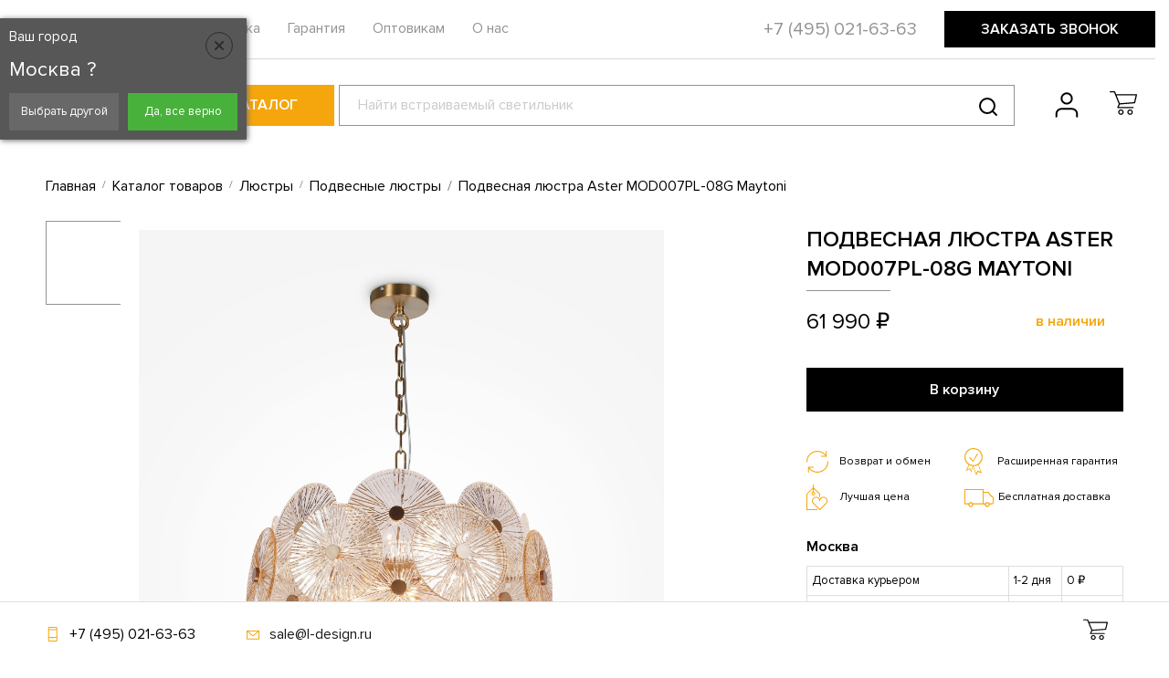

--- FILE ---
content_type: text/html; charset=UTF-8
request_url: https://l-design.ru/catalog/lyustry/podvesnye_lyustry/podvesnaya_lyustra_aster_mod007pl_08g.html
body_size: 52511
content:
<!DOCTYPE html><html lang="ru"><head><title>Подвесная люстра Aster MOD007PL-08G Maytoni, купить в Москве | Подвесная люстра Aster MOD007PL-08G Maytoni по низкой цене 61&nbsp;990 &#8381; руб с доставкой по РФ</title><meta charset="UTF-8"><meta http-equiv="X-UA-Compatible" content="IE=edge"><meta name="viewport" content="width=device-width, initial-scale=1"><meta name="format-detection" content="telephone=no"><meta name="yandex-verification" content="1e479ddce2967996"/><meta name="yandex-verification" content="dfefba1a7ab64c5f"/><meta name="google-site-verification" content="B6BlP3oNLFZFq5e-G4PCbpF4aiIsd2C3lRoGZrSWkwA"/><meta name="facebook-domain-verification" content="vjnxbhp448uinuprih5i4xirq1lrdq"/><meta name="msapplication-TileColor" content="#ffffff"><meta name="msapplication-TileImage" content="/ms-icon-144x144.png"><meta name="theme-color" content="#ffffff"><link rel="stylesheet" href="/bitrix/templates/dresscodeV3/css/fonts.min.css"><link rel="stylesheet" href="/bitrix/templates/dresscodeV3/css/critical-combined.css"><link rel="prefetch" href="https://www.google-analytics.com/plugins/ua/ec.js" as="script"/><link rel="prefetch" href="https://www.google-analytics.com/analytics.js" as="script"/><link rel="apple-touch-icon" sizes="57x57" href="/bitrix/templates/dresscodeV3/favicon/apple-icon-57x57.png"><link rel="apple-touch-icon" sizes="60x60" href="/bitrix/templates/dresscodeV3/favicon/apple-icon-60x60.png"><link rel="apple-touch-icon" sizes="72x72" href="/bitrix/templates/dresscodeV3/favicon/apple-icon-72x72.png"><link rel="apple-touch-icon" sizes="76x76" href="/bitrix/templates/dresscodeV3/favicon/apple-icon-76x76.png"><link rel="apple-touch-icon" sizes="114x114" href="/bitrix/templates/dresscodeV3/favicon/apple-icon-114x114.png"><link rel="apple-touch-icon" sizes="120x120" href="/bitrix/templates/dresscodeV3/favicon/apple-icon-120x120.png"><link rel="apple-touch-icon" sizes="144x144" href="/bitrix/templates/dresscodeV3/favicon/apple-icon-144x144.png"><link rel="apple-touch-icon" sizes="152x152" href="/bitrix/templates/dresscodeV3/favicon/apple-icon-152x152.png"><link rel="apple-touch-icon" sizes="180x180" href="/bitrix/templates/dresscodeV3/favicon/apple-icon-180x180.png"><link rel="icon" type="image/png" sizes="192x192" href="/bitrix/templates/dresscodeV3/favicon/android-icon-192x192.png"><link rel="icon" type="image/png" sizes="32x32" href="/bitrix/templates/dresscodeV3/favicon/favicon-32x32.png"><link rel="icon" type="image/png" sizes="96x96" href="/bitrix/templates/dresscodeV3/favicon/favicon-96x96.png"><link rel="icon" type="image/png" sizes="16x16" href="/bitrix/templates/dresscodeV3/favicon/favicon-16x16.png"><link rel="manifest" href="/bitrix/templates/dresscodeV3/favicon/manifest.json"><link type="text/css" href="/bitrix/templates/dresscodeV3/css/critical.css?06082025"><script defer src="/bitrix/templates/dresscodeV3/js/extJs.min.js?06082025"
data-skip-moving="true"></script><meta http-equiv="Content-Type" content="text/html; charset=UTF-8" /><meta name="robots" content="index, follow" /><meta name="keywords" content="Подвесная люстра Aster MOD007PL-08G Maytoni Подвесные люстры" /><meta name="description" content="Подвесная люстра Aster MOD007PL-08G Maytoni - заказать в Москве и по России. Подвесные люстры по цене от 1233 руб. Доставка по чеку от 5 000 руб. бесплатно! Возможность купить Подвесная люстра Aster MOD007PL-08G Maytoni со скидкой до 70%." /><style>:root{--ui-text-letter-spacing-auto:auto;--ui-text-letter-spacing-neg-3:-0.01em;--ui-text-letter-spacing-neg-2:-0.02em;--ui-text-letter-spacing-neg-1:-0.03em;--ui-text-letter-spacing-3:.15em;--ui-text-letter-spacing-2:.1em;--ui-text-letter-spacing-1:.025em;--ui-text-decoration-style-dashed:dashed;--ui-text-decoration-style-wavy:wavy;--ui-text-decoration-style-dotted:dotted;--ui-text-decoration-style-double:double;--ui-text-decoration-style-solid:solid;--ui-text-decoration-line-overline:overline;--ui-text-decoration-line-line-through:line-through;--ui-text-decoration-line-underline:underline;--ui-text-transform-lowercase:lowercase;--ui-text-transform-uppercase:uppercase;--ui-text-transform-capitalize:capitalize;--ui-text-transform-none:none;--ui-space-inset-8xl:72px;--ui-space-inset-7xl:64px;--ui-space-inset-6xl:48px;--ui-space-inset-5xl:40px;--ui-space-inset-4xl:36px;--ui-space-inset-3xl:32px;--ui-space-inset-2xl:28px;--ui-space-inset-xl2:26px;--ui-space-inset-xl:24px;--ui-space-inset-lg2:22px;--ui-space-inset-lg:20px;--ui-space-inset-md2:18px;--ui-space-inset-md:16px;--ui-space-inset-sm2:14px;--ui-space-inset-sm:12px;--ui-space-inset-xs2:10px;--ui-space-inset-xs:8px;--ui-space-inset-2xs2:6px;--ui-space-inset-2xs:4px;--ui-space-inset-3xs:2px;--ui-space-inset-none:0;--ui-space-inline-8xl-neg:-72px;--ui-space-inline-7xl-neg:-64px;--ui-space-inline-6xl-neg:-48px;--ui-space-inline-5xl-neg:-40px;--ui-space-inline-4xl-neg:-36px;--ui-space-inline-3xl-neg:-32px;--ui-space-inline-2xl-neg:-28px;--ui-space-inline-xl2-neg:-26px;--ui-space-inline-xl-neg:-24px;--ui-space-inline-lg2-neg:-22px;--ui-space-inline-lg-neg:-20px;--ui-space-inline-md2-neg:-18px;--ui-space-inline-md-neg:-16px;--ui-space-inline-sm2-neg:-14px;--ui-space-inline-sm-neg:-12px;--ui-space-inline-xs2-neg:-10px;--ui-space-inline-xs-neg:-8px;--ui-space-inline-2xs2-neg:-6px;--ui-space-inline-2xs-neg:-4px;--ui-space-inline-3xs-neg:-2px;--ui-space-inline-8xl:72px;--ui-space-inline-7xl:64px;--ui-space-inline-6xl:48px;--ui-space-inline-5xl:40px;--ui-space-inline-4xl:36px;--ui-space-inline-3xl:32px;--ui-space-inline-2xl:28px;--ui-space-inline-xl2:26px;--ui-space-inline-xl:24px;--ui-space-inline-lg2:22px;--ui-space-inline-lg:20px;--ui-space-inline-md2:18px;--ui-space-inline-md:16px;--ui-space-inline-sm2:14px;--ui-space-inline-sm:12px;--ui-space-inline-xs2:10px;--ui-space-inline-xs:8px;--ui-space-inline-2xs2:6px;--ui-space-inline-2xs:4px;--ui-space-inline-3xs:2px;--ui-space-inline-none:0;--ui-space-stack-8xl-neg:-72px;--ui-space-stack-7xl-neg:-64px;--ui-space-stack-6xl-neg:-48px;--ui-space-stack-5xl-neg:-40px;--ui-space-stack-4xl-neg:-36px;--ui-space-stack-3xl-neg:-32px;--ui-space-stack-2xl-neg:-28px;--ui-space-stack-xl2-neg:-26px;--ui-space-stack-xl-neg:-24px;--ui-space-stack-lg2-neg:-22px;--ui-space-stack-lg-neg:-20px;--ui-space-stack-md2-neg:-18px;--ui-space-stack-md-neg:-16px;--ui-space-stack-sm2-neg:-14px;--ui-space-stack-sm-neg:-12px;--ui-space-stack-xs2-neg:-10px;--ui-space-stack-xs-neg:-8px;--ui-space-stack-2xs2-neg:-6px;--ui-space-stack-2xs-neg:-4px;--ui-space-stack-3xs-neg:-2px;--ui-space-stack-8xl:72px;--ui-space-stack-7xl:64px;--ui-space-stack-6xl:48px;--ui-space-stack-5xl:40px;--ui-space-stack-4xl:36px;--ui-space-stack-3xl:32px;--ui-space-stack-2xl:28px;--ui-space-stack-xl2:26px;--ui-space-stack-xl:24px;--ui-space-stack-lg2:22px;--ui-space-stack-lg:20px;--ui-space-stack-md2:18px;--ui-space-stack-md:16px;--ui-space-stack-sm2:14px;--ui-space-stack-sm:12px;--ui-space-stack-xs2:10px;--ui-space-stack-xs:8px;--ui-space-stack-2xs2:6px;--ui-space-stack-2xs:4px;--ui-space-stack-3xs:2px;--ui-space-stack-none:0;--ui-size-8xl:72px;--ui-size-7xl:64px;--ui-size-6xl:48px;--ui-size-5xl:40px;--ui-size-4xl:36px;--ui-size-3xl:32px;--ui-size-2xl:28px;--ui-size-xl2:26px;--ui-size-xl:24px;--ui-size-lg2:22px;--ui-size-lg:20px;--ui-size-md2:18px;--ui-size-md:16px;--ui-size-sm2:14px;--ui-size-sm:12px;--ui-size-xs2:10px;--ui-size-xs:8px;--ui-size-2xs2:6px;--ui-size-2xs:4px;--ui-size-3xs:2px;--ui-size-none:0;--ui-shadow-left-4xl:-16px 0 24px 0 rgba(0,0,0,0.11);--ui-shadow-left-3xl:-12px 0 17px 0 rgba(0,0,0,0.1);--ui-shadow-left-2xl:-8px 0 10px 0 rgba(0,0,0,0.1);--ui-shadow-left-xl:-6px 0 10px 0 rgba(0,0,0,0.1);--ui-shadow-left-l:-4px 0 5px 0 rgba(0,0,0,0.08);--ui-shadow-left-m:-3px 0 4px 0 rgba(0,0,0,0.08);--ui-shadow-left-s:-2px 0 4px 0 rgba(0,0,0,0.08);--ui-shadow-left-xs:-2px 0 2px 0 rgba(0,0,0,0.07);--ui-shadow-left-2xs:-1px 0 2px 0 rgba(0,0,0,0.06);--ui-shadow-bottom-4xl:0 16px 24px 0 rgba(0,0,0,0.11);--ui-shadow-bottom-3xl:0 12px 17px 0 rgba(0,0,0,0.1);--ui-shadow-bottom-2xl:0 8px 10px 0 rgba(0,0,0,0.1);--ui-shadow-bottom-xl:0 6px 10px 0 rgba(0,0,0,0.1);--ui-shadow-bottom-l:0 4px 5px 0 rgba(0,0,0,0.08);--ui-shadow-bottom-m:0 3px 4px 0 rgba(0,0,0,0.08);--ui-shadow-bottom-s:0 2px 4px 0 rgba(0,0,0,0.08);--ui-shadow-bottom-xs:0 2px 2px 0 rgba(0,0,0,0.07);--ui-shadow-bottom-2xs:0 1px 2px 0 rgba(0,0,0,0.06);--ui-shadow-right-4xl:16px 0 24px 0 rgba(0,0,0,0.11);--ui-shadow-right-3xl:12px 0 17px 0 rgba(0,0,0,0.1);--ui-shadow-right-2xl:8px 0 10px 0 rgba(0,0,0,0.1);--ui-shadow-right-xl:6px 0 10px 0 rgba(0,0,0,0.1);--ui-shadow-right-l:4px 0 5px 0 rgba(0,0,0,0.08);--ui-shadow-right-m:3px 0 4px 0 rgba(0,0,0,0.08);--ui-shadow-right-s:2px 0 4px 0 rgba(0,0,0,0.08);--ui-shadow-right-xs:2px 0 2px 0 rgba(0,0,0,0.07);--ui-shadow-right-2xs:1px 0 2px 0 rgba(0,0,0,0.06);--ui-shadow-top-4xl:0 -16px 24px 0 rgba(0,0,0,0.11);--ui-shadow-top-3xl:0 -12px 17px 0 rgba(0,0,0,0.1);--ui-shadow-top-2xl:0 -8px 10px 0 rgba(0,0,0,0.1);--ui-shadow-top-xl:0 -6px 10px 0 rgba(0,0,0,0.1);--ui-shadow-top-l:0 -4px 5px 0 rgba(0,0,0,0.08);--ui-shadow-top-m:0 -3px 4px 0 rgba(0,0,0,0.08);--ui-shadow-top-s:0 -2px 4px 0 rgba(0,0,0,0.08);--ui-shadow-top-xs:0 -2px 2px 0 rgba(0,0,0,0.07);--ui-shadow-top-2xs:0 -1px 2px 0 rgba(0,0,0,0.06);--ui-opacity-none:0;--ui-opacity-full:1;--ui-opacity-90:.9;--ui-opacity-80:.8;--ui-opacity-70:.7;--ui-opacity-60:.6;--ui-opacity-50:.5;--ui-opacity-40:.4;--ui-opacity-30:.3;--ui-opacity-20:.2;--ui-opacity-10:.1;--ui-opacity-5:.05;--ui-font-line-height-3xl:2;--ui-font-line-height-2xl:1.75;--ui-font-line-height-xl:1.62;--ui-font-line-height-lg:1.5;--ui-font-line-height-md:1.4;--ui-font-line-height-sm:1.35;--ui-font-line-height-2xs:1.3;--ui-font-line-height-3xs:1.2;--ui-font-line-height-reset:1;--ui-font-size-5xl:28px;--ui-font-size-4xl:24px;--ui-font-size-3xl:22px;--ui-font-size-2xl:18px;--ui-font-size-xl:16px;--ui-font-size-lg:15px;--ui-font-size-md:14px;--ui-font-size-sm:13px;--ui-font-size-xs:12px;--ui-font-size-3xs:11px;--ui-font-size-4xs:10px;--ui-font-size-5xs:9px;--ui-font-size-6xs:8px;--ui-font-size-7xs:7px;--ui-font-weight-extra-black:950;--ui-font-weight-black:900;--ui-font-weight-extra-bold:800;--ui-font-weight-bold:700;--ui-font-weight-semi-bold:600;--ui-font-weight-medium:500;--ui-font-weight-normal:400;--ui-font-weight-regular:400;--ui-font-weight-light:300;--ui-font-weight-extra-light:200;--ui-font-weight-thin:100;--ui-font-family-helvetica:"Helvetica Neue",Helvetica,Arial,sans-serif;--ui-font-family-system-mono:ui-monospace,SFMono-Regular,"SF Mono",Consolas,"Liberation Mono",Menlo,monospace;--ui-font-family-system:system-ui,-apple-system,BlinkMacSystemFont,"Segoe UI",Roboto,Ubuntu,"Helvetica Neue",Arial,sans-serif,'Apple Color Emoji','Segoe UI Emoji','Segoe UI Symbol';--ui-color-palette-beige-base:#fdfae1;--ui-color-palette-beige-base-rgb:253,250,225;--ui-color-palette-gray-02:#f8fafb;--ui-color-palette-gray-02-rgb:248,250,251;--ui-color-palette-gray-03:#f5f7f8;--ui-color-palette-gray-03-rgb:245,247,248;--ui-color-palette-gray-04:#f1f4f6;--ui-color-palette-gray-04-rgb:241,244,246;--ui-color-palette-gray-05:#eef2f4;--ui-color-palette-gray-05-rgb:238,242,244;--ui-color-palette-gray-90:#525c69;--ui-color-palette-gray-90-rgb:82,92,105;--ui-color-palette-gray-80:#6a737f;--ui-color-palette-gray-80-rgb:106,115,127;--ui-color-palette-gray-70:#828b95;--ui-color-palette-gray-70-rgb:130,139,149;--ui-color-palette-gray-60:#959ca4;--ui-color-palette-gray-60-rgb:149,156,164;--ui-color-palette-gray-50:#a8adb4;--ui-color-palette-gray-50-rgb:168,173,180;--ui-color-palette-gray-40:#bdc1c6;--ui-color-palette-gray-40-rgb:189,193,198;--ui-color-palette-gray-35:#c9ccd0;--ui-color-palette-gray-35-rgb:201,204,208;--ui-color-palette-gray-30:#d5d7db;--ui-color-palette-gray-30-rgb:213,215,219;--ui-color-palette-gray-20:#dfe0e3;--ui-color-palette-gray-20-rgb:223,224,227;--ui-color-palette-gray-15:#e6e7e9;--ui-color-palette-gray-15-rgb:230,231,233;--ui-color-palette-gray-10:#edeef0;--ui-color-palette-gray-10-rgb:237,238,240;--ui-color-palette-red-solid:#f0371b;--ui-color-palette-red-solid-rgb:240,55,27;--ui-color-palette-red-95:#800602;--ui-color-palette-red-95-rgb:128,6,2;--ui-color-palette-red-90:#9a0703;--ui-color-palette-red-90-rgb:154,7,3;--ui-color-palette-red-80:#c21b16;--ui-color-palette-red-80-rgb:194,27,22;--ui-color-palette-red-70:#e92f2a;--ui-color-palette-red-70-rgb:233,47,42;--ui-color-palette-red-60:#f4433e;--ui-color-palette-red-60-rgb:244,67,62;--ui-color-palette-red-50:#ff5752;--ui-color-palette-red-50-rgb:255,87,82;--ui-color-palette-red-45:#ff7c78;--ui-color-palette-red-45-rgb:255,124,120;--ui-color-palette-red-40:#ff9a97;--ui-color-palette-red-40-rgb:255,154,151;--ui-color-palette-red-30:#ffcdcc;--ui-color-palette-red-30-rgb:255,205,204;--ui-color-palette-red-25:#ffdcdb;--ui-color-palette-red-25-rgb:255,220,219;--ui-color-palette-red-20:#ffe8e8;--ui-color-palette-red-20-rgb:255,232,232;--ui-color-palette-red-15:#fff0f0;--ui-color-palette-red-15-rgb:255,240,240;--ui-color-palette-red-10:#fff8f8;--ui-color-palette-red-10-rgb:255,248,248;--ui-color-palette-orange-95:#614000;--ui-color-palette-orange-95-rgb:97,64,0;--ui-color-palette-orange-90:#7a5100;--ui-color-palette-orange-90-rgb:122,81,0;--ui-color-palette-orange-80:#9f6a00;--ui-color-palette-orange-80-rgb:159,106,0;--ui-color-palette-orange-70:#c48300;--ui-color-palette-orange-70-rgb:196,131,0;--ui-color-palette-orange-60:#e89b06;--ui-color-palette-orange-60-rgb:232,155,6;--ui-color-palette-orange-50:#ffa900;--ui-color-palette-orange-50-rgb:255,169,0;--ui-color-palette-orange-40:#ffc34d;--ui-color-palette-orange-40-rgb:255,195,77;--ui-color-palette-orange-30:#ffe1a6;--ui-color-palette-orange-30-rgb:255,225,166;--ui-color-palette-orange-25:#ffe9be;--ui-color-palette-orange-25-rgb:255,233,190;--ui-color-palette-orange-20:#fff1d6;--ui-color-palette-orange-20-rgb:255,241,214;--ui-color-palette-orange-15:#fff5e3;--ui-color-palette-orange-15-rgb:255,245,227;--ui-color-palette-orange-10:#fffaf0;--ui-color-palette-orange-10-rgb:255,250,240;--ui-color-palette-green-95:#3d4f00;--ui-color-palette-green-95-rgb:61,79,0;--ui-color-palette-green-90:#506900;--ui-color-palette-green-90-rgb:80,105,0;--ui-color-palette-green-80:#688800;--ui-color-palette-green-80-rgb:104,136,0;--ui-color-palette-green-70:#7fa800;--ui-color-palette-green-70-rgb:127,168,0;--ui-color-palette-green-60:#8dbb00;--ui-color-palette-green-60-rgb:141,187,0;--ui-color-palette-green-55:#95c500;--ui-color-palette-green-55-rgb:149,197,0;--ui-color-palette-green-50:#9dcf00;--ui-color-palette-green-50-rgb:157,207,0;--ui-color-palette-green-40:#bbde4d;--ui-color-palette-green-40-rgb:187,222,77;--ui-color-palette-green-35:#cfe780;--ui-color-palette-green-35-rgb:207,231,128;--ui-color-palette-green-30:#e2f1b3;--ui-color-palette-green-30-rgb:226,241,179;--ui-color-palette-green-25:#faf6c3;--ui-color-palette-green-25-rgb:250,246,195;--ui-color-palette-green-20:#f1fbd0;--ui-color-palette-green-20-rgb:241,251,208;--ui-color-palette-green-15:#f5fcde;--ui-color-palette-green-15-rgb:245,252,222;--ui-color-palette-green-10:#fafded;--ui-color-palette-green-10-rgb:250,253,237;--ui-color-palette-blue-95:#004f69;--ui-color-palette-blue-95-rgb:0,79,105;--ui-color-palette-blue-90:#006484;--ui-color-palette-blue-90-rgb:0,100,132;--ui-color-palette-blue-80:#00789e;--ui-color-palette-blue-80-rgb:0,120,158;--ui-color-palette-blue-70:#008dba;--ui-color-palette-blue-70-rgb:0,141,186;--ui-color-palette-blue-60:#11a9d9;--ui-color-palette-blue-60-rgb:17,169,217;--ui-color-palette-blue-50:#2fc6f6;--ui-color-palette-blue-50-rgb:47,198,246;--ui-color-palette-blue-40:#7fdefc;--ui-color-palette-blue-40-rgb:127,222,252;--ui-color-palette-blue-30:#c3f0ff;--ui-color-palette-blue-30-rgb:195,240,255;--ui-color-palette-blue-25:#d3f4ff;--ui-color-palette-blue-25-rgb:211,244,255;--ui-color-palette-blue-20:#e5f9ff;--ui-color-palette-blue-20-rgb:229,249,255;--ui-color-palette-blue-15:#ecfafe;--ui-color-palette-blue-15-rgb:236,250,254;--ui-color-palette-blue-10:#f4fcfe;--ui-color-palette-blue-10-rgb:244,252,254;--ui-color-palette-white-base:#fff;--ui-color-palette-white-base-rgb:255,255,255;--ui-color-palette-black-base:#333;--ui-color-palette-black-base-rgb:51,51,51;--ui-color-palette-black-solid:#000;--ui-color-palette-black-solid-rgb:0,0,0;--ui-color-overlay-base:rgba(255,255,255,0.5);--ui-color-accent-yellow:#fef3b8;--ui-color-accent-yellow-rgb:254,243,184;--ui-color-accent-purple:#a77bde;--ui-color-accent-purple-rgb:167,123,222;--ui-color-accent-turquoise:#05b5ab;--ui-color-accent-turquoise-rgb:5,181,171;--ui-color-accent-green:#29ad49;--ui-color-accent-green-rgb:41,173,73;--ui-color-accent-brown:#ae914b;--ui-color-accent-brown-rgb:174,145,75;--ui-color-accent-pink:#fb6dba;--ui-color-accent-pink-rgb:251,109,186;--ui-color-accent-aqua:#55d0e0;--ui-color-accent-aqua-rgb:85,208,224;--ui-color-accent-light-blue:#559be6;--ui-color-accent-light-blue-rgb:85,155,230;--ui-color-tag-9:#e2e3e5;--ui-color-tag-9-rgb:226,227,229;--ui-color-tag-8:#ccd3dd;--ui-color-tag-8-rgb:204,211,221;--ui-color-tag-7:#dfc684;--ui-color-tag-7-rgb:223,198,132;--ui-color-tag-6:#ace5ec;--ui-color-tag-6-rgb:172,229,236;--ui-color-tag-5:#c2d1f0;--ui-color-tag-5-rgb:194,209,240;--ui-color-tag-4:#87eda0;--ui-color-tag-4-rgb:135,237,160;--ui-color-tag-3:#dbf087;--ui-color-tag-3-rgb:219,240,135;--ui-color-tag-2:#00baf2;--ui-color-tag-2-rgb:0,186,242;--ui-color-tag-1:#bcedfc;--ui-color-tag-1-rgb:188,237,252;--ui-color-link-primary-base:#2066b0;--ui-color-link-primary-base-rgb:32,102,176;--ui-color-background-none:none;--ui-color-background-transparent:transparent;--ui-border-width-thick:2px;--ui-border-width-thin:1px;--ui-border-radius-pill:99rem;--ui-border-radius-circle:50%;--ui-border-radius-3xl:20px;--ui-border-radius-2xl:16px;--ui-border-radius-xl:14px;--ui-border-radius-lg:12px;--ui-border-radius-md:10px;--ui-border-radius-sm:8px;--ui-border-radius-xs:6px;--ui-border-radius-2xs:4px;--ui-border-radius-3xs:2px;--ui-border-radius-none:0;--ui-typography-text-lg-font-weight:400;--ui-typography-text-lg-line-height:1.4;--ui-typography-text-lg-font-size:var(--ui-font-size-lg);--ui-typography-text-md-font-weight:400;--ui-typography-text-md-line-height:1.4;--ui-typography-text-md-font-size:var(--ui-font-size-md);--ui-typography-text-sm-font-weight:400;--ui-typography-text-sm-line-height:1.4;--ui-typography-text-sm-font-size:var(--ui-font-size-sm);--ui-typography-text-xs-font-weight:400;--ui-typography-text-xs-line-height:1.35;--ui-typography-text-xs-font-size:var(--ui-font-size-xs);--ui-typography-heading-h6-color:var(--ui-color-palette-black-base);--ui-typography-heading-h6-font-weight:600;--ui-typography-heading-h6-line-height:1.4;--ui-typography-heading-h6-font-size:var(--ui-font-size-md);--ui-typography-heading-h5-color:var(--ui-color-palette-black-base);--ui-typography-heading-h5-font-weight:400;--ui-typography-heading-h5-line-height:1.35;--ui-typography-heading-h5-font-size:var(--ui-font-size-xl);--ui-typography-heading-h4-color:var(--ui-color-palette-black-base);--ui-typography-heading-h4-font-weight:400;--ui-typography-heading-h4-line-height:1.35;--ui-typography-heading-h4-font-size:var(--ui-font-size-2xl);--ui-typography-heading-h3-color:var(--ui-color-palette-black-base);--ui-typography-heading-h3-font-weight:300;--ui-typography-heading-h3-line-height:1.3;--ui-typography-heading-h3-font-size:var(--ui-font-size-3xl);--ui-typography-heading-h2-color:var(--ui-color-palette-black-base);--ui-typography-heading-h2-font-weight:300;--ui-typography-heading-h2-line-height:1.3;--ui-typography-heading-h2-font-size:var(--ui-font-size-4xl);--ui-typography-heading-h1-color:var(--ui-color-palette-black-base);--ui-typography-heading-h1-font-weight:300;--ui-typography-heading-h1-line-height:1.2;--ui-typography-heading-h1-font-size:var(--ui-font-size-5xl);--ui-color-base-default:var(--ui-color-palette-black-base);--ui-color-base-default-rgb:var(--ui-color-palette-black-base-rgb);--ui-color-base-solid:var(--ui-color-palette-black-solid);--ui-color-base-solid-rgb:var(--ui-color-palette-black-solid-rgb);--ui-color-base-05:var(--ui-color-palette-gray-05);--ui-color-base-05-rgb:var(--ui-color-palette-gray-05-rgb);--ui-color-base-04:var(--ui-color-palette-gray-04);--ui-color-base-04-rgb:var(--ui-color-palette-gray-04-rgb);--ui-color-base-03:var(--ui-color-palette-gray-03);--ui-color-base-03-rgb:var(--ui-color-palette-gray-03-rgb);--ui-color-base-02:var(--ui-color-palette-gray-02);--ui-color-base-02-rgb:var(--ui-color-palette-gray-02-rgb);--ui-color-base-90:var(--ui-color-palette-gray-90);--ui-color-base-90-rgb:var(--ui-color-palette-gray-90-rgb);--ui-color-base-80:var(--ui-color-palette-gray-80);--ui-color-base-80-rgb:var(--ui-color-palette-gray-80-rgb);--ui-color-base-70:var(--ui-color-palette-gray-70);--ui-color-base-70-rgb:var(--ui-color-palette-gray-70-rgb);--ui-color-base-60:var(--ui-color-palette-gray-60);--ui-color-base-60-rgb:var(--ui-color-palette-gray-60-rgb);--ui-color-base-50:var(--ui-color-palette-gray-50);--ui-color-base-50-rgb:var(--ui-color-palette-gray-50-rgb);--ui-color-base-40:var(--ui-color-palette-gray-40);--ui-color-base-40-rgb:var(--ui-color-palette-gray-40-rgb);--ui-color-base-35:var(--ui-color-palette-gray-35);--ui-color-base-35-rgb:var(--ui-color-palette-gray-35-rgb);--ui-color-base-30:var(--ui-color-palette-gray-30);--ui-color-base-30-rgb:var(--ui-color-palette-gray-30-rgb);--ui-color-base-20:var(--ui-color-palette-gray-20);--ui-color-base-20-rgb:var(--ui-color-palette-gray-20-rgb);--ui-color-base-15:var(--ui-color-palette-gray-15);--ui-color-base-15-rgb:var(--ui-color-palette-gray-15-rgb);--ui-color-base-10:var(--ui-color-palette-gray-10);--ui-color-base-10-rgb:var(--ui-color-palette-gray-10-rgb);--ui-color-background-note:var(--ui-color-palette-beige-base);--ui-color-background-note-rgb:var(--ui-color-palette-beige-base-rgb);--ui-color-background-on-alert:var(--ui-color-palette-red-70);--ui-color-background-on-alert-rgb:var(--ui-color-palette-red-70-rgb);--ui-color-background-alert:var(--ui-color-palette-red-20);--ui-color-background-alert-rgb:var(--ui-color-palette-red-20-rgb);--ui-color-background-on-warning:var(--ui-color-palette-orange-70);--ui-color-background-on-warning-rgb:var(--ui-color-palette-orange-70-rgb);--ui-color-background-warning:var(--ui-color-palette-orange-20);--ui-color-background-warning-rgb:var(--ui-color-palette-orange-20-rgb);--ui-color-background-on-success:var(--ui-color-palette-green-70);--ui-color-background-on-success-rgb:var(--ui-color-palette-green-70-rgb);--ui-color-background-success:var(--ui-color-palette-green-20);--ui-color-background-success-rgb:var(--ui-color-palette-green-20-rgb);--ui-color-background-on-info:var(--ui-color-palette-blue-70);--ui-color-background-on-info-rgb:var(--ui-color-palette-blue-70-rgb);--ui-color-background-info:var(--ui-color-palette-blue-20);--ui-color-background-info-rgb:var(--ui-color-palette-blue-20-rgb);--ui-color-background-tertiary:var(--ui-color-palette-gray-05);--ui-color-background-tertiary-rgb:var(--ui-color-palette-gray-05-rgb);--ui-color-background-secondary:var(--ui-color-palette-gray-10);--ui-color-background-secondary-rgb:var(--ui-color-palette-gray-10-rgb);--ui-color-background-primary:var(--ui-color-palette-white-base);--ui-color-background-primary-rgb:var(--ui-color-palette-white-base-rgb);--ui-color-text-warning:var(--ui-color-palette-orange-50);--ui-color-text-warning-rgb:var(--ui-color-palette-orange-50-rgb);--ui-color-text-alert:var(--ui-color-palette-red-50);--ui-color-text-alert-rgb:var(--ui-color-palette-red-50-rgb);--ui-color-text-subtle:var(--ui-color-palette-gray-70);--ui-color-text-subtle-rgb:var(--ui-color-palette-gray-70-rgb);--ui-color-text-secondary:var(--ui-color-palette-gray-90);--ui-color-text-secondary-rgb:var(--ui-color-palette-gray-90-rgb);--ui-color-text-primary:var(--ui-color-palette-black-base);--ui-color-text-primary-rgb:var(--ui-color-palette-black-base-rgb);--ui-color-extranet:var(--ui-color-palette-orange-60);--ui-color-extranet-rgb:var(--ui-color-palette-orange-60-rgb);--ui-color-on-primary-alt:var(--ui-color-palette-white-base);--ui-color-on-primary-alt-rgb:var(--ui-color-palette-white-base-rgb);--ui-color-primary-alt:var(--ui-color-palette-green-50);--ui-color-primary-alt-rgb:var(--ui-color-palette-green-50-rgb);--ui-color-on-primary:var(--ui-color-palette-white-base);--ui-color-on-primary-rgb:var(--ui-color-palette-white-base-rgb);--ui-color-primary:var(--ui-color-palette-blue-50);--ui-color-primary-rgb:var(--ui-color-palette-blue-50-rgb)}.ui-typography-heading-h1{font-size:var(--ui-typography-heading-h1-font-size);line-height:var(--ui-typography-heading-h1-line-height);font-weight:var(--ui-typography-heading-h1-font-weight);color:var(--ui-typography-heading-h1-color)}.ui-typography-heading-h2{font-size:var(--ui-typography-heading-h2-font-size);line-height:var(--ui-typography-heading-h2-line-height);font-weight:var(--ui-typography-heading-h2-font-weight);color:var(--ui-typography-heading-h2-color)}.ui-typography-heading-h3{font-size:var(--ui-typography-heading-h3-font-size);line-height:var(--ui-typography-heading-h3-line-height);font-weight:var(--ui-typography-heading-h3-font-weight);color:var(--ui-typography-heading-h3-color)}.ui-typography-heading-h4{font-size:var(--ui-typography-heading-h4-font-size);line-height:var(--ui-typography-heading-h4-line-height);font-weight:var(--ui-typography-heading-h4-font-weight);color:var(--ui-typography-heading-h4-color)}.ui-typography-heading-h5{font-size:var(--ui-typography-heading-h5-font-size);line-height:var(--ui-typography-heading-h5-line-height);font-weight:var(--ui-typography-heading-h5-font-weight);color:var(--ui-typography-heading-h5-color)}.ui-typography-heading-h6{font-size:var(--ui-typography-heading-h6-font-size);line-height:var(--ui-typography-heading-h6-line-height);font-weight:var(--ui-typography-heading-h6-font-weight);color:var(--ui-typography-heading-h6-color)}.ui-typography-text-xs{font-size:var(--ui-typography-text-xs-font-size);line-height:var(--ui-typography-text-xs-line-height);font-weight:var(--ui-typography-text-xs-font-weight)}.ui-typography-text-sm{font-size:var(--ui-typography-text-sm-font-size);line-height:var(--ui-typography-text-sm-line-height);font-weight:var(--ui-typography-text-sm-font-weight)}.ui-typography-text-md{font-size:var(--ui-typography-text-md-font-size);line-height:var(--ui-typography-text-md-line-height);font-weight:var(--ui-typography-text-md-font-weight)}.ui-typography-text-lg{font-size:var(--ui-typography-text-lg-font-size);line-height:var(--ui-typography-text-lg-line-height);font-weight:var(--ui-typography-text-lg-font-weight)}</style><style>.bx-blue .btn.btn-default{outline:0;background-color:#1485ce;border-color:#1485ce;color:#FFF}.bx-blue .btn.btn-default:hover{outline:0;background-color:#53a4d8;border-color:#53a4d8;color:#FFF}.bx-blue .btn.btn-default:active{outline:0;-webkit-box-shadow:inset 0 3px 5px rgba(0,0,0,.125);box-shadow:inset 0 3px 5px rgba(0,0,0,.125)}</style><style>:root{--ui-font-family-open-sans:'Open Sans','Helvetica Neue',Helvetica,Arial,sans-serif}@font-face{font-family:'Open Sans';src:local('Open Sans'),url('/bitrix/js/ui/fonts/opensans/opensans-regular.woff') format('woff'),url('/bitrix/js/ui/fonts/opensans/opensans-regular.ttf') format('truetype');font-weight:400;font-style:normal}@font-face{font-family:'Open Sans';src:local('Open Sans Light'),url('/bitrix/js/ui/fonts/opensans/opensans-light.woff') format('woff'),url('/bitrix/js/ui/fonts/opensans/opensans-light.ttf') format('truetype');font-weight:300;font-style:normal}@font-face{font-family:'Open Sans';src:local('Open Sans Semibold'),url('/bitrix/js/ui/fonts/opensans/opensans-semibold.woff') format('woff'),url('/bitrix/js/ui/fonts/opensans/opensans-semibold.ttf') format('truetype');font-weight:600;font-style:normal}@font-face{font-family:'Open Sans';src:local('Open Sans Bold'),url('/bitrix/js/ui/fonts/opensans/opensans-bold.woff') format('woff'),url('/bitrix/js/ui/fonts/opensans/opensans-bold.ttf') format('truetype');font-weight:700;font-style:normal}@font-face{font-family:'OpenSans';src:local('Open Sans'),url('/bitrix/js/ui/fonts/opensans/opensans-regular.woff') format('woff'),url('/bitrix/js/ui/fonts/opensans/opensans-regular.ttf') format('truetype');font-weight:normal;font-style:normal}@font-face{font-family:'OpenSans-Regular';src:local('Open Sans'),url('/bitrix/js/ui/fonts/opensans/opensans-regular.woff') format('woff'),url('/bitrix/js/ui/fonts/opensans/opensans-regular.ttf') format('truetype');font-weight:normal;font-style:normal}@font-face{font-family:'OpenSans-Light';src:local('Open Sans Light'),url('/bitrix/js/ui/fonts/opensans/opensans-light.woff') format('woff'),url('/bitrix/js/ui/fonts/opensans/opensans-light.ttf') format('truetype');font-weight:normal;font-style:normal}@font-face{font-family:'OpenSans-Semibold';src:local('Open Sans Semibold'),url('/bitrix/js/ui/fonts/opensans/opensans-semibold.woff') format('woff'),url('/bitrix/js/ui/fonts/opensans/opensans-semibold.ttf') format('truetype');font-weight:normal;font-style:normal}@font-face{font-family:'OpenSans-Bold';src:local('Open Sans Bold'),url('/bitrix/js/ui/fonts/opensans/opensans-bold.woff') format('woff'),url('/bitrix/js/ui/fonts/opensans/opensans-bold.ttf') format('truetype');font-weight:normal;font-style:normal}</style><style>.popup-window{background-color:#fff;-webkit-box-shadow:0 7px 21px rgba(83,92,105,.12),0 -1px 6px 0 rgba(83,92,105,.06);box-shadow:0 7px 21px rgba(83,92,105,.12),0 -1px 6px 0 rgba(83,92,105,.06);padding:10px;font:13px var(--ui-font-family-primary,var(--ui-font-family-helvetica));-webkit-box-sizing:border-box;box-sizing:border-box;display:-webkit-box;display:-ms-flexbox;display:flex;-webkit-box-orient:vertical;-webkit-box-direction:normal;-ms-flex-direction:column;flex-direction:column;-webkit-box-pack:stretch;-ms-flex-pack:stretch;justify-content:stretch;border-radius:var(--popup-window-border-radius);will-change:opacity}.popup-window-disable-scroll{overflow:hidden}.popup-window.--fixed{position:fixed !important}.popup-window[style*="block"]{display:-webkit-box !important;display:-ms-flexbox !important;display:flex !important}.popup-window.popup-window-with-titlebar{padding:0 10px 10px}.popup-window-delimiter{background-color:#f0f1f2;display:block;height:1px;line-height:1px}.popup-window-delimiter-section{display:-webkit-box;display:-ms-flexbox;display:flex;margin:5px 0 8px 0;text-align:center}.popup-window-delimiter-section:before,.popup-window-delimiter-section:after{display:block;content:"";-webkit-box-flex:1;-ms-flex:1;flex:1;min-width:15px;position:relative;top:8px;height:1px;background-color:#f0f1f2}.popup-window-delimiter-text{position:relative;top:2px;padding:0 12px;background:#fff;color:#b1b6bc;font-size:10px;font-weight:var(--ui-font-weight-bold);text-transform:uppercase;white-space:nowrap;overflow-x:hidden;-o-text-overflow:ellipsis;text-overflow:ellipsis;text-align:center;-webkit-box-sizing:border-box;box-sizing:border-box}.popup-window-buttons{text-align:center;padding:20px 0 10px;position:relative}.popup-window-button{display:inline-block;height:39px;line-height:39px;margin:0 12px 0 0;background:#ecedef;border-radius:var(--popup-window-button-border-radius,2px);cursor:pointer;color:#7a818a;font-family:var(--ui-font-family-secondary,var(--ui-font-family-open-sans));font-weight:var(--ui-font-weight-bold,700);font-size:12px;outline:0;padding:0 18px;vertical-align:middle;text-decoration:none;text-transform:uppercase;text-shadow:none;white-space:nowrap;-webkit-box-shadow:0 0 0 1px #c6cdd3 inset;box-shadow:0 0 0 1px #c6cdd3 inset;-webkit-font-smoothing:antialiased;-webkit-transition:background-color .2s linear,color .2s linear;-o-transition:background-color .2s linear,color .2s linear;transition:background-color .2s linear,color .2s linear}.popup-window-button:before,.popup-window-button:after{display:none}.popup-window-button:hover{background:#cfd4d8;color:#535c69}.popup-window-button:last-child{margin-right:0}.popup-window-button-accept,.popup-window-button-create{background:#bbed21;-webkit-box-shadow:none;box-shadow:none;color:#535c69}.popup-window-button-accept:hover,.popup-window-button-create:hover{background:#d2f95f;color:#535c69}.popup-window-button-wait{color:transparent !important;position:relative}.popup-window-button-wait .popup-window-button-text{opacity:0}.popup-window-button-wait:before{background:none !important;-webkit-box-shadow:inset 0 0 0 1px #fff;box-shadow:inset 0 0 0 1px #fff;border-radius:50%;color:#fff;display:block !important;content:'_' !important;font-size:10px;font-family:var(--ui-font-family-primary,var(--ui-font-family-helvetica));line-height:10px;height:21px;top:10px;left:50%;margin:0 0 0 -11px;padding-right:6px;position:absolute;text-align:right;width:15px}.popup-window-button-wait:after{background:#fff !important;content:' ' !important;display:block !important;height:7px;position:absolute;top:13px;left:50%;padding:0;width:1px;-webkit-transform-origin:0 100%;-ms-transform-origin:0 100%;transform-origin:0 100%;-webkit-animation:popup-window-button-animation 1s infinite linear;animation:popup-window-button-animation 1s infinite linear}.popup-window-button-create.popup-window-button-wait:before,.popup-window-button-accept.popup-window-button-wait:before{color:#535c69;-webkit-box-shadow:inset 0 0 0 1px #535c69;box-shadow:inset 0 0 0 1px #535c69}.popup-window-button-create.popup-window-button-wait:after,.popup-window-button-accept.popup-window-button-wait:after{background:#535c69 !important}@-webkit-keyframes popup-window-button-animation{0%{-webkit-transform:rotate(0);transform:rotate(0)}100%{-webkit-transform:rotate(360deg);transform:rotate(360deg)}}@keyframes popup-window-button-animation{0%{-webkit-transform:rotate(0);transform:rotate(0)}100%{-webkit-transform:rotate(360deg);transform:rotate(360deg)}}.popup-window-button-decline{background:#f1361b;color:#fff;-webkit-box-shadow:none;box-shadow:none}.popup-window-button-decline:hover{background:#cc1a00;color:#fff}.popup-window-button-cancel{font-weight:normal}.popup-window-button-blue{background-color:#3bc8f5;-webkit-box-shadow:none;box-shadow:none;color:#fff}.popup-window-button-blue:hover{background-color:#3fddff;color:#fff}.popup-window-button-blue:active{background-color:#13b1e3;color:#fff}.popup-window-button-link,.popup-window-button-link-cancel,.popup-window-button-link:hover,.popup-window-button-link:active{background:0;-webkit-box-shadow:none;box-shadow:none}.popup-window-button-link{border-bottom:1px solid #c0c2c5;border-radius:0;color:#535c69;cursor:pointer;height:17px;line-height:17px;-webkit-transition:border-bottom-color .15s linear;-o-transition:border-bottom-color .15s linear;transition:border-bottom-color .15s linear;padding:0}.popup-window-button-link:hover,.popup-window-button-link:active{border-bottom-color:#535c69;color:#535c69;line-height:17px;height:17px}.popup-window-button-link-cancel{color:#f1361b;border-bottom-color:#ffb4a9}.popup-window-button.popup-window-button-link-cancel:hover,.popup-window-button.popup-window-button-link-cancel:active{border-bottom-color:#f1361b;color:#f1361b}.popup-window-button-disable{cursor:default;opacity:.3}.popup-window-titlebar{height:49px}.popup-window-titlebar-text,.popup-window-titlebar-text-version{-webkit-box-sizing:border-box;box-sizing:border-box;color:#80868e;display:inline-block;font-size:14px;font-weight:var(--ui-font-weight-bold);max-width:100%;line-height:49px;overflow:hidden;padding:0 30px 0 4px;-o-text-overflow:ellipsis;text-overflow:ellipsis;white-space:nowrap}.popup-window-titlebar-text-version{font-weight:normal;font-size:13px;padding-left:0}.popup-window-content{-webkit-box-sizing:border-box;box-sizing:border-box;-webkit-box-flex:1;-ms-flex:1;flex:1;border-radius:var(--popup-window-content-border-radius);scrollbar-width:thin;scrollbar-color:var(--popup-window-scrollbar-thumb-background,rgba(82,92,105,0.2))}.popup-window-content::-webkit-scrollbar{width:12px}.popup-window-content::-webkit-scrollbar-track{background-color:var(--popup-window-scrollbar-track-background,rgba(82,92,105,0.05));margin:8px 0;border-right:4px solid transparent;border-left:4px solid transparent;background-clip:content-box}.popup-window-content::-webkit-scrollbar-thumb{background-color:var(--popup-window-scrollbar-thumb-background,rgba(82,92,105,0.2));margin:8px 0;border-right:4px solid transparent;border-left:4px solid transparent;background-clip:content-box}.popup-window-content::-webkit-scrollbar-thumb:hover{background-color:var(--popup-window-scrollbar-thumb-hover-background,rgba(82,92,105,0.5))}.popup-window-with-titlebar .popup-window-content,.popup-window-content-gray .popup-window-content{background-color:#eef2f4}.popup-window-content-white .popup-window-content{background-color:#fff}.popup-window-with-titlebar .popup-window-content{padding:20px}.popup-window-close-icon{cursor:pointer;height:27px;outline:0;opacity:.5;position:absolute;right:3px;top:5px;width:27px;-webkit-transition:opacity .2s linear;-o-transition:opacity .2s linear;transition:opacity .2s linear}.popup-window-close-icon:after{display:block;position:absolute;top:50%;left:50%;-webkit-transform:translate3d(-50%,-50%,0);transform:translate3d(-50%,-50%,0);width:10px;height:10px;background-image: url("data:image/svg+xml;charset=utf-8,%3Csvg width='10' height='10' fill='none' xmlns='http://www.w3.org/2000/svg'%3E%3Cpath d='M8.666.621a.5.5 0 00-.707 0L5.002 3.58 2.044.62a.5.5 0 00-.707 0l-.714.714a.5.5 0 000 .707L3.581 5 .623 7.957a.5.5 0 000 .708l.714.713a.5.5 0 00.707 0L5.002 6.42l2.957 2.958a.5.5 0 00.708 0l.713-.714a.5.5 0 000-.707L6.422 5 9.38 2.042a.5.5 0 000-.707L8.666.62z' fill='%23828b95'/%3E%3C/svg%3E");background-repeat:no-repeat;background-size:cover;content:""}.popup-window-close-icon.--large:after{width:12px;height:12px;background-image: url("data:image/svg+xml;charset=utf-8,%3Csvg width='12' height='12' fill='none' xmlns='http://www.w3.org/2000/svg'%3E%3Cpath fill-rule='evenodd' clip-rule='evenodd' d='M7.664 6l3.89 3.891a.6.6 0 010 .848l-.813.815a.6.6 0 01-.85 0l-3.89-3.89-3.89 3.89a.6.6 0 01-.849 0l-.814-.815a.6.6 0 010-.848l3.89-3.89L.448 2.11a.6.6 0 010-.849l.814-.814a.6.6 0 01.849 0L6 4.337l3.89-3.89a.6.6 0 01.85 0l.814.814a.6.6 0 010 .849L7.665 6z' fill='%23828b95'/%3E%3C/svg%3E")}.popup-window-close-icon.--large{top:10px;right:10px}.popup-window-close-icon.popup-window-titlebar-close-icon.--large,.popup-window-titlebar-close-icon{top:10px;right:7px}.popup-window-close-icon:hover{opacity:1}.popup-window-angly{display:none;height:22px;position:absolute;overflow:hidden;width:33px;pointer-events:none}.popup-window-angly--arrow{background-color:#fff;-webkit-box-shadow:0 0 21px rgba(83,92,105,.13);box-shadow:0 0 21px rgba(83,92,105,.13);content:'';height:15px;position:absolute;left:9px;top:16px;-webkit-transform:rotate(45deg);-ms-transform:rotate(45deg);transform:rotate(45deg);-webkit-transform-origin:50% 50%;-ms-transform-origin:50% 50%;transform-origin:50% 50%;width:15px}.popup-window-angly-top{display:block;left:10px;margin:0;top:-22px}.popup-window-angly-right{display:block;right:-17px;top:10px;height:30px;width:17px}.popup-window-angly-right .popup-window-angly--arrow{left:-9px;top:8px}.popup-window-angly-bottom{bottom:-20px;display:block;height:20px;margin-left:10px}.popup-window-angly-bottom .popup-window-angly--arrow{top:-9px}.popup-window-angly-left{display:block;left:-14px;top:10px;height:30px;width:14px}.popup-window-angly-left .popup-window-angly--arrow{left:8px;top:8px}.popup-window-overlay{position:absolute;top:0;left:0;display:none;background:#333;filter:alpha(opacity=50);-moz-opacity:.5;opacity:.5}.popup-window-resize{opacity:0;-webkit-transition:opacity .3s;-o-transition:opacity .3s;transition:opacity .3s;position:absolute;right:2px;bottom:2px;width:12px;height:12px;background-image: url("[data-uri]");background-repeat:no-repeat;background-position:center;cursor:nwse-resize}.popup-window:hover .popup-window-resize{opacity:1}.menu-popup{padding:8px 0}.menu-popup-title{margin:0 0 7px 0;padding:0 0 0 4px;color:#4c4c4c;white-space:nowrap;font:normal normal normal 12px/normal var(--ui-font-family-primary,var(--ui-font-family-helvetica))}.menu-popup .menu-popup-item{background-color:transparent;display:-webkit-box;display:-ms-flexbox;display:flex;-webkit-box-align:center;-ms-flex-align:center;align-items:center;cursor:pointer;height:36px;position:relative;text-decoration:none;outline:0;white-space:nowrap}.menu-popup .menu-popup-item[style*="block"]{display:-webkit-box !important;display:-ms-flexbox !important;display:flex !important}.menu-popup .menu-popup-item-disabled{pointer-events:none;opacity:.4;cursor:default}.menu-popup .menu-popup-item-disabled .main-ui-loader-svg-circle{stroke:#4a4e53;stroke-width:3}.menu-popup-item-icon{display:inline-block;height:16px;margin-left:15px;vertical-align:middle;width:19px}.menu-popup-item-text{display:inline-block;-webkit-box-flex:1;-ms-flex:1;flex:1;font-family:var(--ui-font-family-primary,var(--ui-font-family-helvetica));color:#525c68;line-height:36px;padding:0 15px 0 9px;text-decoration:none;vertical-align:middle;-webkit-transition:color .2s linear;-o-transition:color .2s linear;transition:color .2s linear}.menu-popup .menu-popup-items .main-buttons-submenu-item.main-buttons-submenu-separator.main-buttons-hidden-label .menu-popup-item-text span{top:-10px !important}.menu-popup-item-text .tariff-lock{margin:0 5px 2px 5px;vertical-align:middle}.popup-window-fixed-width .menu-popup-item-text{-o-text-overflow:ellipsis;text-overflow:ellipsis;overflow:hidden;width:100%;-webkit-box-sizing:border-box;box-sizing:border-box}.menu-popup-no-icon .menu-popup-item-text{padding:0 15px}.menu-popup-item-submenu .menu-popup-item-text{padding-right:28px}.menu-popup-item:hover,.menu-popup-item.menu-popup-item-open{background-color:#f5f5f6}.menu-popup-item:hover .menu-popup-item-text{color:#3b434f}.menu-popup-item.menu-popup-item-disabled:hover{background:initial}.menu-popup-item-submenu:after{position:absolute;right:11px;top:50%;margin-top:-4px;width:6px;height:9px;background-image: url([data-uri]);background-size:cover;content:""}.bx-admin-submenu-opened{background:#f0f0f0 !important;border-radius:3px}.menu-popup-no-icon .menu-popup-item-icon{display:none}.menu-popup-item-view .menu-popup-item-icon{background: transparent url("data:image/svg+xml;charset=utf-8,%3Csvg xmlns='http://www.w3.org/2000/svg' width='19' height='16'%3E%3Cpath fill='%23525C69' fill-rule='evenodd' d='M8.37 0a6.37 6.37 0 015.326 9.861l3.309 3.307c.392.392.39 1.03.005 1.415l-.427.427c-.39.389-1.025.384-1.415-.005l-3.307-3.309A6.37 6.37 0 118.369 0zm0 1.82a4.55 4.55 0 100 9.098 4.55 4.55 0 000-9.098z'/%3E%3C/svg%3E") no-repeat}.menu-popup-item-edit .menu-popup-item-icon{background: transparent url("data:image/svg+xml;charset=utf-8,%3Csvg xmlns='http://www.w3.org/2000/svg' width='19' height='16'%3E%3Cpath fill='%23525C69' fill-rule='evenodd' d='M14.42 1l2.55 2.577-9.978 9.951-2.55-2.577L14.418 1zM3.008 14.638a.267.267 0 00.067.255c.067.067.164.093.255.067l2.851-.768-2.405-2.405-.768 2.85z'/%3E%3C/svg%3E") no-repeat}.menu-popup-item-create .menu-popup-item-icon{background: transparent url("data:image/svg+xml;charset=utf-8,%3Csvg xmlns='http://www.w3.org/2000/svg' width='16' height='15'%3E%3Cpath fill='%23525C69' fill-rule='evenodd' d='M8.978 0v6h6.064v2.948l-6.064-.001v6.043H6l-.001-6.043H0V6h5.999L6 0h2.978z'/%3E%3C/svg%3E") no-repeat}.menu-popup-item-create-quick .menu-popup-item-icon{background: transparent url("data:image/svg+xml;charset=utf-8,%3Csvg xmlns='http://www.w3.org/2000/svg' width='19' height='16'%3E%3Cpath fill='%23525C69' fill-rule='evenodd' d='M15.39 8.032v3l3.01.002v2l-3.01-.001v3.003h-2v-3.003h-3.005v-2h3.006V8.032h2zM12.23 0L6.77 6.044h5.46l-8.865 9.409L6.77 8.744H2L5.009 0h7.22z'/%3E%3C/svg%3E") no-repeat}.menu-popup-item-take .menu-popup-item-icon{background: transparent url("data:image/svg+xml;charset=utf-8,%3Csvg xmlns='http://www.w3.org/2000/svg' width='19' height='16'%3E%3Cpath fill='%23525C69' fill-rule='evenodd' d='M7.477 14.702L2 9.39l2.267-2.209 3.21 3.102L16.002 2l2.267 2.209z'/%3E%3C/svg%3E") no-repeat}.menu-popup-item-begin .menu-popup-item-icon{background: transparent url("data:image/svg+xml;charset=utf-8,%3Csvg xmlns='http://www.w3.org/2000/svg' width='19' height='16'%3E%3Cpath fill='%23525C69' fill-rule='evenodd' d='M9.632 1a7.632 7.632 0 110 15.265A7.632 7.632 0 019.632 1zm0 1.752a5.88 5.88 0 100 11.761 5.88 5.88 0 000-11.761zM8.296 5.119a.7.7 0 01.375.11l4.418 2.806a.7.7 0 010 1.182L8.67 12.024a.7.7 0 01-1.075-.59V5.818a.7.7 0 01.7-.7z'/%3E%3C/svg%3E") no-repeat}.menu-popup-item-decline .menu-popup-item-icon{background: transparent url("data:image/svg+xml;charset=utf-8,%3Csvg xmlns='http://www.w3.org/2000/svg' width='19' height='16'%3E%3Cpath fill='%23525C69' fill-rule='evenodd' d='M6.161 2l.017 2.83h2.138a4.433 4.433 0 014.433 4.434v.129a4.433 4.433 0 01-4.433 4.433H4.91c-.24 0-.474-.019-.702-.055v-1.949h3.908l.163-.005a2.48 2.48 0 002.317-2.475l-.005-.163A2.48 2.48 0 008.116 6.86H6.19l.017 3.048L2 5.932 6.161 2zm10.043 1.887v9.662h-2.008V3.887h2.008z'/%3E%3C/svg%3E") no-repeat}.menu-popup-item-reopen .menu-popup-item-icon{background: transparent url("data:image/svg+xml;charset=utf-8,%3Csvg xmlns='http://www.w3.org/2000/svg' width='19' height='16'%3E%3Cpath fill='%23525C69' fill-rule='evenodd' d='M9.514 2a6.508 6.508 0 015.42 2.899l1.794-1.796v5.681h-5.68l2.238-2.238a4.254 4.254 0 10-3.772 6.222l.146-.005-.173 2.264-.207-.004A6.514 6.514 0 019.514 2z'/%3E%3C/svg%3E") no-repeat}.menu-popup-item-complete .menu-popup-item-icon{background: transparent url("data:image/svg+xml;charset=utf-8,%3Csvg xmlns='http://www.w3.org/2000/svg' width='19' height='16'%3E%3Cpath fill='%23525C69' fill-rule='evenodd' d='M4 2h11.648L13.1 6.015l2.548 4.016-9.661-.001v4.963H4V2z'/%3E%3C/svg%3E") no-repeat}.menu-popup-item-hold .menu-popup-item-icon{background: transparent url("data:image/svg+xml;charset=utf-8,%3Csvg xmlns='http://www.w3.org/2000/svg' width='19' height='16'%3E%3Cpath fill='%23525C69' fill-rule='evenodd' d='M8 2v12H5V2h3zm5.986 0v12h-3V2h3z'/%3E%3C/svg%3E") no-repeat}.menu-popup-item-accept .menu-popup-item-icon{background: transparent url("data:image/svg+xml;charset=utf-8,%3Csvg xmlns='http://www.w3.org/2000/svg' width='19' height='16'%3E%3Cpath fill='%23525C69' fill-rule='evenodd' d='M7.477 14.702L2 9.39l2.267-2.209 3.21 3.102L16.002 2l2.267 2.209z'/%3E%3C/svg%3E") no-repeat}.menu-popup-item-remake .menu-popup-item-icon{background: transparent url("data:image/svg+xml;charset=utf-8,%3Csvg xmlns='http://www.w3.org/2000/svg' width='19' height='16'%3E%3Cpath fill='%23525C69' fill-rule='evenodd' d='M15.246 8.07l1.398 2.234a2 2 0 01-1.695 3.06l-3.038-.001v2.439L8.56 12.45l3.352-3.352-.001 2.065 2.676.001-1.247-1.993 1.906-1.101zM5.58 5.71l1.227 4.578L4.849 9.16l-1.253 2.005h3.056v2.2H3.236a2 2 0 01-1.695-3.06L2.944 8.06 1 6.936 5.579 5.71zM10.153.304a2 2 0 01.635.635l1.746 2.791L14.5 2.597l-1.227 4.578L8.694 5.95l1.933-1.117-1.535-2.455L7.6 4.761l-1.906-1.1L7.397.94a2 2 0 012.756-.635z'/%3E%3C/svg%3E") no-repeat}.menu-popup-item-delete .menu-popup-item-icon{background: transparent url("data:image/svg+xml;charset=utf-8,%3Csvg xmlns='http://www.w3.org/2000/svg' width='19' height='16'%3E%3Cpath fill='%23525C69' fill-rule='evenodd' d='M15.406 3.889l-3.8 3.8 3.841 3.841-1.867 1.867-3.841-3.842-3.826 3.828-1.887-1.886L7.853 7.67l-3.8-3.8L5.92 2.003l3.8 3.8 3.8-3.8z'/%3E%3C/svg%3E") no-repeat}.menu-popup-item-copy .menu-popup-item-icon{background: transparent url("data:image/svg+xml;charset=utf-8,%3Csvg xmlns='http://www.w3.org/2000/svg' width='19' height='16'%3E%3Cpath fill='%23525C69' fill-rule='evenodd' d='M4.898 9.472V3.094c0-.108.088-.196.196-.196h6.378c.107 0 .195.088.195.196V3.4h1.899v-1.76a.642.642 0 00-.64-.641H3.64a.642.642 0 00-.64.64v9.285c0 .353.288.64.64.64h1.655V9.668h-.201a.196.196 0 01-.196-.195zm10.223 3.442a.208.208 0 01-.207.207H8.161a.208.208 0 01-.207-.207V6.161c0-.113.094-.207.207-.207h6.753c.114 0 .207.094.207.207v6.753zm1.148-8.86H6.713a.66.66 0 00-.659.66v9.555a.66.66 0 00.66.659h9.555a.661.661 0 00.659-.66V4.714a.66.66 0 00-.66-.659z'/%3E%3C/svg%3E") no-repeat}.menu-popup-item-delegate .menu-popup-item-icon{background: transparent url("data:image/svg+xml;charset=utf-8,%3Csvg xmlns='http://www.w3.org/2000/svg' width='19' height='16'%3E%3Cpath fill='%23525C69' fill-rule='evenodd' d='M10.283 2.73c-.485-.8 3.605-1.466 3.877.984a7.774 7.774 0 010 2.227s.611-.073.203 1.137c0 0-.225.87-.57.675 0 0 .056 1.1-.487 1.287 0 0 .04.586.04.625l.453.07s-.014.49.077.542c.414.279.868.49 1.345.626 1.41.372 2.126 1.012 2.126 1.571l.388 2.55H5.908s.079-1.256.293-2.127c.215-.87 1.42-1.516 2.53-2.013.575-.258.7-.412 1.278-.676a2.04 2.04 0 00.039-.487l.491-.06s.065.122-.039-.597c0 0-.552-.15-.578-1.294 0 0-.415.143-.44-.55-.018-.47-.372-.878.137-1.216l-.26-.72s-.272-2.78.924-2.555zm-7.307.929l4.167 4.168-4.167 4.167-.001-3.001H0v-2h2.975V3.659z'/%3E%3C/svg%3E") no-repeat}.menu-popup-item-add-to-tm .menu-popup-item-icon{background: transparent url("data:image/svg+xml;charset=utf-8,%3Csvg xmlns='http://www.w3.org/2000/svg' width='19' height='16'%3E%3Cpath fill='%23525C69' fill-rule='evenodd' d='M12.293 1.542a7.494 7.494 0 014.696 6.952 7.348 7.348 0 01-7.196 7.49 7.494 7.494 0 112.5-14.442zM5.428 4.587a5.64 5.64 0 004.291 9.543 5.53 5.53 0 005.416-5.636 5.64 5.64 0 00-9.707-3.907zM8.13 9.989V5.417h2v2.572h2.508v2H8.13z'/%3E%3C/svg%3E") no-repeat}.menu-popup-item-accept-sm .menu-popup-item-icon{background: transparent url("data:image/svg+xml;charset=utf-8,%3Csvg xmlns='http://www.w3.org/2000/svg' width='19' height='16' viewBox='-4 -4 19 16'%3E%3Cpath fill='%232066B0' d='M1.36 3.446L4.013 6.1 10.316 0l1.36 1.36-6.299 6.1-1.364 1.36-1.36-1.36L0 4.806z'/%3E%3C/svg%3E") no-repeat}.popup-window-button-left,.popup-window-button-right{display:none}.popup-window-dark{background-color:rgba(0,0,0,0.8);border-radius:var(--popup-window-border-radius,4px);-webkit-box-shadow:0 19px 24px rgba(88,112,118,0.17);box-shadow:0 19px 24px rgba(88,112,118,0.17)}.popup-window-dark .popup-window-content{background-color:transparent;color:#fff;margin:0}.popup-window-dark .popup-window-angly--arrow{background-color:rgba(0,0,0,0.8)}.popup-window-dark .popup-window-titlebar-text{color:#fff}.popup-window-dark .popup-window-close-icon:after{background-image: url("data:image/svg+xml;charset=utf-8,%3Csvg width='10' height='10' fill='none' xmlns='http://www.w3.org/2000/svg'%3E%3Cpath d='M8.666.621a.5.5 0 00-.707 0L5.002 3.58 2.044.62a.5.5 0 00-.707 0l-.714.714a.5.5 0 000 .707L3.581 5 .623 7.957a.5.5 0 000 .708l.714.713a.5.5 0 00.707 0L5.002 6.42l2.957 2.958a.5.5 0 00.708 0l.713-.714a.5.5 0 000-.707L6.422 5 9.38 2.042a.5.5 0 000-.707L8.666.62z' fill='%23FFF'/%3E%3C/svg%3E")}.popup-window-dark .popup-window-close-icon.--large:after{background-image: url("data:image/svg+xml;charset=utf-8,%3Csvg width='12' height='12' fill='none' xmlns='http://www.w3.org/2000/svg'%3E%3Cpath fill-rule='evenodd' clip-rule='evenodd' d='M7.664 6l3.89 3.891a.6.6 0 010 .848l-.813.815a.6.6 0 01-.85 0l-3.89-3.89-3.89 3.89a.6.6 0 01-.849 0l-.814-.815a.6.6 0 010-.848l3.89-3.89L.448 2.11a.6.6 0 010-.849l.814-.814a.6.6 0 01.849 0L6 4.337l3.89-3.89a.6.6 0 01.85 0l.814.814a.6.6 0 010 .849L7.665 6z' fill='%23FFF'/%3E%3C/svg%3E")}.popup-window-tabs-box{padding:10px 0 4px}.popup-window-tabs{position:relative;padding:0 20px 0 0;margin:0;height:42px;font-size:0;z-index:1}.popup-window-tab{display:inline-block;height:42px;margin:0 7px 0 0;padding:0 12px;border:0;vertical-align:top;font-size:14px;font-weight:var(--ui-font-weight-bold);font-family:var(--ui-font-family-primary,var(--ui-font-family-helvetica));line-height:41px;color:#535c69;background-color:#ecf2f3;text-shadow:none;cursor:pointer;-webkit-transition:background-color .15s linear;-o-transition:background-color .15s linear;transition:background-color .15s linear}.popup-window-tab:hover{background-color:#f7f9f9}.popup-window-tab-selected{position:relative;z-index:2;padding:0 11px;background-color:#fff !important;line-height:40px;border-radius:2px 2px 0 0;border:1px solid #c6cdd3;border-bottom:0;cursor:default}.popup-window-tabs-content{margin:0;padding:10px;border:1px solid #c6cdd3;border-radius:0 3px 3px}.popup-window-tab-content{display:none;padding:20px;background:#eef2f4}.popup-window-tabs-content-white .popup-window-tab-content{padding:10px;background:#fff}.popup-window-tab-content-selected{display:block}.popup-window-show-animation-opacity{-webkit-animation:popupWindowShowAnimationOpacity 100ms;animation:popupWindowShowAnimationOpacity 100ms;-webkit-animation-fill-mode:both;animation-fill-mode:both}@-webkit-keyframes popupWindowShowAnimationOpacity{0%{opacity:0}100%{opacity:1}}@keyframes popupWindowShowAnimationOpacity{0%{opacity:0}100%{opacity:1}}.popup-window-show-animation-opacity-transform{-webkit-animation:popupWindowShowAnimationOpacityTransform 100ms;animation:popupWindowShowAnimationOpacityTransform 100ms;-webkit-animation-fill-mode:both;animation-fill-mode:both}@-webkit-keyframes popupWindowShowAnimationOpacityTransform{0%{opacity:0;-webkit-transform:translate3d(0,5px,0);-ms-transform:translate3d(0,5px,0);transform:translate3d(0,5px,0)}100%{opacity:1;-webkit-transform:translate3d(0,0,0);-ms-transform:translate3d(0,0,0);transform:translate3d(0,0,0)}}@keyframes popupWindowShowAnimationOpacityTransform{0%{opacity:0;-webkit-transform:translate3d(0,5px,0);-ms-transform:translate3d(0,5px,0);transform:translate3d(0,5px,0)}100%{opacity:1;-webkit-transform:translate3d(0,0,0);-ms-transform:translate3d(0,0,0);transform:translate3d(0,0,0)}}.popup-window-close-animation-opacity{-webkit-animation:popupWindowCloseAnimationOpacity 150ms;animation:popupWindowCloseAnimationOpacity 150ms;-webkit-animation-fill-mode:both;animation-fill-mode:both}@-webkit-keyframes popupWindowCloseAnimationOpacity{0%{opacity:1}100%{opacity:0}}@keyframes popupWindowCloseAnimationOpacity{0%{opacity:1}100%{opacity:0}}.popup-window-close-animation-opacity-transform{-webkit-animation:popupWindowCloseAnimationOpacity 150ms;animation:popupWindowCloseAnimationOpacity 150ms;-webkit-animation-fill-mode:both;animation-fill-mode:both}@-webkit-keyframes popupWindowCloseAnimationOpacityTransform{0%{opacity:1;-webkit-transform:translate3d(0,0,0);-ms-transform:translate3d(0,0,0);transform:translate3d(0,0,0)}100%{opacity:0;-webkit-transform:translate3d(0,25px,0);-ms-transform:translate3d(0,25px,0);transform:translate3d(0,25px,0)}}@keyframes popupWindowCloseAnimationOpacityTransform{0%{opacity:1;-webkit-transform:translate3d(0,0,0);-ms-transform:translate3d(0,0,0);transform:translate3d(0,0,0)}100%{opacity:0;-webkit-transform:translate3d(0,25px,0);-ms-transform:translate3d(0,25px,0);transform:translate3d(0,25px,0)}}.popup-window-show-animation-scale{-webkit-animation:popup-window-show-animation-scale 400ms;animation:popup-window-show-animation-scale 400ms;-webkit-animation-fill-mode:both;animation-fill-mode:both}@-webkit-keyframes popup-window-show-animation-scale{0%{opacity:0;-webkit-transform:scale(0);transform:scale(0)}100%{opacity:1;-webkit-transform:scale(1);transform:scale(1)}}@keyframes popup-window-show-animation-scale{0%{opacity:0;-webkit-transform:scale(0);transform:scale(0)}100%{opacity:1;-webkit-transform:scale(1);transform:scale(1)}}</style><style> .owl-not-loaded:not(.slick-initialized){display:flex;justify-content: space-between}#breadcrumbs{margin-bottom:12px;line-height:21px;margin-top:24px;overflow: hidden;font-size:12px}#breadcrumbs ul{overflow: hidden;list-style: none;padding:0;margin:0}#breadcrumbs ul li{vertical-align: middle;display: inline-block}#breadcrumbs ul li a{text-decoration: none;display: inline-block;line-height:21px}#breadcrumbs .arrow{vertical-align: middle;display: inline-block;font-family:arial;font-size:18px;margin:0 12px}#left{position: relative}#left .collapsed{position:absolute;width:100%;z-index:99}#catalogElement{border-top:1px solid #e7e8ea}#elementSmallNavigation{-webkit-box-sizing:border-box;-moz-box-sizing:border-box;box-sizing:border-box;border-bottom:1px solid #e7e8ea;background-color:#f9f9f9;line-height:50px;overflow: hidden;padding:0 24px;display: none;height:50px}#elementSmallNavigation .tab{padding-right:18px;margin-left:18px;float: left}#elementSmallNavigation .tab:first-child{border-left:1px solid #e7e8ea;padding-left:18px;margin-left:0px}#elementSmallNavigation a{-webkit-transition:all 0.2s ease-in-out;-o-transition:all 0.2s ease-in-out;transition:all 0.2s ease-in-out;text-transform: uppercase;text-decoration: none;text-align:center;position: relative;font-size:13px;color:#000000;display:block}#elementSmallNavigation a:hover{color:#888888}#elementSmallNavigation a:active{position: relative;top:1px}#elementSmallNavigation a img{vertical-align: middle;padding-right:12px}#tableContainer{border-collapse:collapse;table-layout:fixed;display: table;width:100%}#tableContainer .column{display: table-cell}#tableContainer .column:nth-child(2){vertical-align: middle;padding-bottom:24px}#elementNavigation{background-color:#f3f3f3;position: relative;padding-left:24px;text-align: right;width:355px}#elementNavigation.fixed .tabs{position:fixed;width:355px;top:0}#elementNavigation .tabs.maxScroll{position:absolute;bottom:0px;right:0px;top: unset}#elementNavigation .tabs a{-webkit-transition:all 0.2s ease-in-out;-o-transition:all 0.2s ease-in-out;transition:all 0.2s ease-in-out;text-decoration: none;display: inline-block;padding:16px 24px;font-size:13px;color:#000000}#elementNavigation .tabs .tab{-webkit-transition:all 0.2s ease-in-out;-o-transition:all 0.2s ease-in-out;transition:all 0.2s ease-in-out;padding:0}#elementNavigation .tabs .tab.active a{-webkit-transition:all 0.2s;-o-transition:all 0.2s;transition:all 0.2s;background-color:#ffffff}#elementNavigation .tabs img{-webkit-transition:all 0.2s;-o-transition:all 0.2s;transition:all 0.2s;vertical-align: middle;padding-left:24px;opacity:0.8}#elementNavigation .tabs a:hover{color:#888888}#elementNavigation .tabs a:hover img{opacity:1}#smallElementTools{margin-bottom:24px;display: none}#elementTools{-webkit-box-sizing:border-box;-moz-box-sizing:border-box;box-sizing:border-box;background-color:#f3f3f3;padding:24px 24px 0 24px;position: relative;width:400px;z-index:1}#elementTools.fixed .fixContainer{background-color:#f3f3f3;margin-top:12px;position:fixed;width:352px;z-index:33;top:0}#elementTools .fixContainer.maxScroll{width:352px}#elementTools .fixContainer.maxScroll{position:absolute;bottom:0px;top: unset;left:24px}#elementTools .picture{display: none}#elementTools .picture img{max-width:280px}#elementTools.fixed .fixContainer .picture{display:block}#elementTools .row,#smallElementTools .row{margin-bottom:12px}#elementTools .row img,#smallElementTools .row img{vertical-align: middle;padding-right:6px;margin-top: -4px}#elementTools .label,#smallElementTools .label{-webkit-transition:all 0.2s ease-in-out;-o-transition:all 0.2s ease-in-out;transition:all 0.2s ease-in-out;font-family: 'roboto_condensedlight';text-decoration: none;line-height:21px;font-size:15px;color:#717171}#elementTools .label:hover,#smallElementTools .label:hover{color:#000000}#elementTools .label:active,#smallElementTools .label:active{position: relative;top:1px}#elementTools .article,#smallElementTools .article{margin-bottom:12px;font-size:14px;color:#888888}#elementTools .price,#smallElementTools .price{font-family: 'BebasBook';text-decoration: none;margin-bottom:12px;position: relative;font-size:51px;display:block;color:#000000}#elementTools .price{margin-top:12px}#elementTools .price .discount,#smallElementTools .price .discount{font-family: 'roboto_ltregular';padding-left:4px;font-size:14px;color:#888888}#elementTools .price .oldPriceLabel,#smallElementTools .price .oldPriceLabel{font-family: 'roboto_ltregular';text-decoration: none;margin-top:12px;font-size:14px;display:block;color:#888888}#elementTools .addCart,#smallElementTools .addCart{-webkit-transition:all 0.2s ease-in-out;-o-transition:all 0.2s ease-in-out;transition:all 0.2s ease-in-out;line-height:60px;border-radius:4px;color:#ffffff;height:60px;font-size:16px;text-align:center;display:block;text-decoration: none;margin-top:16px;margin-bottom:12px;width:220px}#elementTools .addCart.added,#smallElementTools .addCart.added{background:#2b2b2b}#elementTools .addCart.added:hover,#smallElementTools .addCart.added:hover{background:#3b3b3b}#elementTools .rating,#smallElementTools .rating{display: inline-block;vertical-align: middle;margin-left:6px;margin-top: -4px;position: relative;overflow: hidden;height:15px;width:79px;z-index:2}#elementTools .rating i,#smallElementTools .rating i{background: url(/bitrix/templates/dresscodeV3/components/bitrix/catalog/.default/bitrix/catalog.element/.default/images/rating.png) repeat 0 0px transparent;height:15px;width:79px;position:absolute;display:block;left:0px;top:0px}#elementTools .rating i.m,#smallElementTools .rating i.m{background: url(/bitrix/templates/dresscodeV3/components/bitrix/catalog/.default/bitrix/catalog.element/.default/images/rating.png) repeat 0 -14px transparent;width:0px;z-index:10}#elementTools .icon,#smallElementTools .icon{vertical-align: middle;display: inline-block}#elementTools .addCart .icon,#smallElementTools .addCart .icon{padding-right:12px;margin-top: -6px}#smallElementTools .mainTool{margin-top:24px}#smallElementTools .secondTool{margin-top:12px}#smallElementTools .mainTool,#smallElementTools .secondTool{width:50%;float: left}.ya-share-label{margin-bottom:6px;margin-top:36px;color:#717171}#elementContainer{position: relative;width:100%}#elementContainer .mainContainer{border-collapse:collapse;table-layout:fixed;display: table;width:100%}#elementContainer .description{-webkit-box-sizing:border-box;-moz-box-sizing:border-box;box-sizing:border-box;padding-right:12px;border-bottom:1px solid #e7e8ea;padding-bottom:12px;margin-bottom:12px;font-size:13px}#elementContainer .description .heading{margin-bottom:12px;font-size:16px}#elementContainer .description .readMore{-webkit-transition:all 0.2s;-o-transition:all 0.2s;transition:all 0.2s;margin:4px 0;display:block;color:#888888}#elementContainer .description .readMore:hover{color:#000000}#elementContainer .mainContainer .col{vertical-align: middle;display: table-cell;padding:24px 0;width:50%}#elementContainer .mainContainer .col.hide{display: none}#elementContainer .mainContainer .col:first-child{vertical-align: middle;text-align:center}#elementContainer #pictureContainer .pictureSlider{table-layout:fixed}#elementContainer #pictureContainer .pictureSlider .item{padding:0 24px}#elementContainer #pictureContainer .item a{text-align:center;display:block}#elementContainer #pictureContainer .item a img{vertical-align: middle;max-height:100%;max-width:90%}#elementContainer #moreImagesCarousel{position: relative;padding-top:24px;margin-top:24px;overflow: hidden}#elementContainer #moreImagesCarousel.hide{display: none}#elementContainer #moreImagesCarousel #moreImagesLeftButton,#elementContainer #moreImagesCarousel #moreImagesRightButton{background: url(/bitrix/templates/dresscodeV3/components/bitrix/catalog/.default/bitrix/catalog.element/.default/images/carouselArrowSmall.png) 0 0 no-repeat transparent;position:absolute;margin-top:3px;height:16px;opacity:0.5;z-index:22;width:14px;top:50%}#elementContainer #moreImagesCarousel #moreImagesLeftButton:hover,#elementContainer #moreImagesCarousel #moreImagesRightButton:hover{opacity:0.8}#elementContainer #moreImagesCarousel #moreImagesLeftButton:active,#elementContainer #moreImagesCarousel #moreImagesRightButton:active{opacity:1}#elementContainer #moreImagesCarousel #moreImagesLeftButton{left:32px}#elementContainer #moreImagesCarousel #moreImagesRightButton{background-position: -14px 0;right:32px}#elementContainer #moreImagesCarousel .carouselWrapper{overflow: hidden;margin:auto;width:80%}#elementContainer #moreImagesCarousel .slideBox{position: relative;overflow: hidden;list-style: none;height:62px;padding:0;margin:0}#elementContainer #moreImagesCarousel .slideBox .item{-webkit-transition:all 0.2s ease-in-out;-o-transition:all 0.2s ease-in-out;transition:all 0.2s ease-in-out;position: relative;text-align:center;line-height:50px;opacity:0.5;height:50px;float: left}#elementContainer #moreImagesCarousel .slideBox .item.selected{opacity:1}#elementContainer #moreImagesCarousel .slideBox .item.selected:after{transform: translateX(-50%);border-bottom:2px solid #000000;position:absolute;display:block;content: "";width:30%;left:50%;bottom : -12px}#elementContainer #moreImagesCarousel .slideBox .item a{display:block;line-height:50px;height:50px}#elementContainer #moreImagesCarousel .slideBox .item img{vertical-align: middle;margin-top: -4px;max-height:100%;max-width:100%}#elementContainer .markerContainer{position:absolute;z-index:3;left:24px;top:24px}#elementContainer .marker{font: normal normal 12px "roboto_ltregular" ,arial ,sans-serif;background-color:#424242;margin-bottom:8px;color:#fff;padding:3px 4px;line-height:16px;z-index:2}#elementContainer .brandImage{display:block;margin:24px 0}#elementContainer .brandImage img{-webkit-transition:all 0.2s ease-in-out;-o-transition:all 0.2s ease-in-out;transition:all 0.2s ease-in-out;vertical-align: middle;max-height:100%;max-width:100%}#elementContainer .brandImage:hover img{opacity:0.7}#elementContainer .headingBox{table-layout:fixed;display: table;width:100%}#elementContainer .headingBox .heading{display: table-cell;vertical-align: top;padding-bottom:12px;font-size:16px}#elementContainer .headingBox .moreProperties{vertical-align: top;display: table-cell;padding-right:24px;padding-left:12px;width:40%}#elementContainer .headingBox .morePropertiesLink{-webkit-transition:all 0.2s;-o-transition:all 0.2s;transition:all 0.2s;color:#888888}#elementContainer .headingBox .morePropertiesLink:hover{color:#000000}#elementContainer .elementProperties .propertyTable{table-layout:fixed;display: table;width:100%}#elementContainer .elementProperties .propertyTable{font-size:13px}#elementContainer .elementProperties .propertyTable .propertyName,#elementContainer .elementProperties .propertyTable .propertyValue{background-color:#ffffff;vertical-align: middle;display: table-cell;position: relative;overflow: hidden;padding:4px 0}#elementContainer .elementProperties .propertyTable .propertyValue{padding-left:12px;width:40%}#elementContainer .elementProperties .propertyTable .analog{-webkit-transition:all 0.2s;-o-transition:all 0.2s;transition:all 0.2s;color:#000000}#elementContainer .elementProperties .propertyTable .analog:hover{color:#888888}#elementContainer .elementProperties .propertyTable .propertyName:after{border-bottom:1px dotted #cccccc;position:absolute;margin-left:12px;height:13px;content: '';width:100%}#elementContainer .elementSkuPropertyValue{-webkit-transition:all 0.2s ease-in-out;-o-transition:all 0.2s ease-in-out;transition:all 0.2s ease-in-out}#elementContainer .elementSkuPropertyValue.loading{opacity:0.5}#elementContainer .elementSkuVariantLabel{margin-top:24px;font-size:16px}#elementContainer .elementSkuPropertyName{margin-bottom:4px;font-size:13px;color:#000000}#elementContainer .elementSkuPropertyList{overflow: hidden;list-style: none;margin:0px -4px;padding:0px}#elementContainer .elementSkuProperty{overflow: hidden;margin:12px 0}#elementContainer .elementSkuProperty li{box-sizing:border-box;overflow: hidden;min-width:65px;padding:4px;float: left}#elementContainer .elementSkuProperty .selected .elementSkuPropertyLink{position: relative}#elementContainer .elementSkuProperty .disabled{display: none}#elementContainer .elementSkuPropertyLink{border:1px solid #dddddd;text-decoration: none;text-align:center;line-height:35px;padding:4px 6px;display:block;color:#000000}#elementContainer .elementSkuPropertyList img{vertical-align: middle;max-height:100%;max-width:100%}#elementContainer #detailText{-webkit-box-sizing:border-box;-moz-box-sizing:border-box;box-sizing:border-box;overflow: hidden;padding:0 24px 24px 24px;font-size:14px;clear:both}#elementContainer #detailText .heading{border-top:1px solid #e7e8ea;font-family: 'robotobold';text-transform: uppercase;letter-spacing:1px;padding:36px 0px;font-weight:800;font-size:20px}#elementContainer #detailText img{max-width:100%}#morePhotoSlider{-webkit-box-sizing:border-box;-moz-box-sizing:border-box;box-sizing:border-box;overflow: hidden;margin:24px 48px 0 48px}#morePhotoSlider .morePhotos{-webkit-transition: opacity 0.6s ease-in-out;-o-transition: opacity 0.6s ease-in-out;transition: opacity 0.6s ease-in-out;visibility: hidden;overflow: hidden;opacity:0}#morePhotoSlider .morePhotos .photoItem{position: relative;text-align:center;opacity:0.6;float: left}#morePhotoSlider .morePhotos .photoItem.selected{padding-bottom:24px;opacity:1}#morePhotoSlider .morePhotos .photoItem.selected:after{transform: translateX(-50%);border-bottom:2px solid #000000;position:absolute;display:block;content: "";width:30%;left:50%;bottom :0px}#morePhotoSlider .morePhotos .photoItem a{display: inline-block;line-height:100px;height:100px}#morePhotoSlider .morePhotos .photoItem img{max-width:100%;max-height:100%;vertical-align: middle}#elementContainer .zoom{cursor: zoom-in}#related,#similar{margin-top:24px}#related .heading,#similar .heading{border-top:1px solid #e7e8ea;font-family: 'robotobold';text-transform: uppercase;letter-spacing:1px;padding:36px 24px;font-weight:800;font-size:20px}#catalogElement .productList{border-top:1px solid #e7e8ea}#catalogElement .product{border:0}#catalogElement .product{height:346px !important;width:25% !important;border:0 !important;border-bottom:1px solid #e7e8ea !important;border-right:1px solid #e7e8ea !important}#catalogElement .product:nth-child(4n+4){border-right:0px !important}#catalogElement .product:first-child{border-left:0}#catalogElement .product:nth-child(4n+1){border-left:0}#catalogElement .product:nth-child(1),#catalogElement .product:nth-child(2),#catalogElement .product:nth-child(3),#catalogElement .product:nth-child(4){border-bottom:0;border-top:0}#elementProperties{-webkit-box-sizing:border-box;-moz-box-sizing:border-box;box-sizing:border-box;padding:0 24px;overflow:auto}#elementProperties .heading{border-top:1px solid #efefef;font-family: 'robotobold';text-transform: uppercase;letter-spacing:1px;padding:24px 0px 12px 0;font-weight:800;font-size:20px;display:block}.elementProperties a{-webkit-transition:all 0.2s ease-in-out;-o-transition:all 0.2s ease-in-out;transition:all 0.2s ease-in-out;color:#000000}#elementProperties .stats{width:100%;padding:12px;border-collapse:collapse;table-layout:fixed;min-width:600px}#elementProperties .stats a{-webkit-transition:all 0.2s ease-in-out;-o-transition:all 0.2s ease-in-out;transition:all 0.2s ease-in-out;color:#000000}#elementProperties .stats a:active{position: relative;top:1px}#elementProperties .stats td{-webkit-transition:all 0.2s ease-in-out;-o-transition:all 0.2s ease-in-out;transition:all 0.2s ease-in-out}#elementProperties .stats .question{background: url("/bitrix/templates/dresscodeV3/components/bitrix/catalog/.default/bitrix/catalog.element/.default/images/questions.png") 0 0 transparent;-webkit-transition:all 0s ease-in-out;-o-transition:all 0s ease-in-out;transition:all 0s ease-in-out;vertical-align: middle;display: inline-block;margin-left:4px;height:19px;width:19px}#elementProperties .stats .question:hover{background: url("/bitrix/templates/dresscodeV3/components/bitrix/catalog/.default/bitrix/catalog.element/.default/images/questions.png") -19px 0 transparent}#elementProperties .stats .question:active{background: url("/bitrix/templates/dresscodeV3/components/bitrix/catalog/.default/bitrix/catalog.element/.default/images/questions.png") -38px 0 transparent}#elementProperties .stats tr{border:1px solid #e4e4e4}#elementProperties .stats .gray td{background-color:#F6F6F6}#elementProperties .stats tr:hover td{background:#eee}#elementProperties .stats .cap,#elementProperties .stats .cap:hover td{background-color:#fff !important;border:0 !important}#elementProperties .stats .cap td{font-size:18px;color:#000000;padding:12px 0}#elementProperties .stats td{padding:6px 0px}#elementProperties .stats .name{text-overflow:ellipsis;white-space: nowrap;overflow: hidden;width:40%}#elementProperties .stats .name span{padding:0px 12px}#elementProperties .stats .analog{-webkit-transition:all 0.2s ease-in-out;-o-transition:all 0.2s ease-in-out;transition:all 0.2s ease-in-out;font-size:13px;text-decoration: none;color:#9d9d9d;border-bottom:1px solid #d0d0d0;padding-bottom:1px}#elementProperties .stats .analog:hover{color:#000000;border-bottom-color:#000000}#elementProperties .stats .analog:active{position: relative;top:1px}#elementProperties .stats .right{text-align: right;padding-right:10%}#catalogElement .bx_pagination_bottom{-webkit-box-sizing:border-box;-moz-box-sizing:border-box;box-sizing:border-box;padding:0 24px}#files{margin-top:24px}#files .wrap{-webkit-box-sizing:border-box;-moz-box-sizing:border-box;box-sizing:border-box;padding:0 24px}#files .heading{border-top:1px solid #efefef;font-family: 'robotobold';text-transform: uppercase;letter-spacing:1px;padding:36px 24px;font-weight:800;font-size:20px;display:block}#files .items{overflow: hidden}#files .item{margin-bottom:24px;overflow: hidden;height:65px;float: left;width:25%}#files .item .tb{table-layout:fixed;display: table;width:100%}#files .item .tbr{display: table-row}#files .item .icon{vertical-align: middle;display: table-cell;width:20%}#files .item .icon a{display:block}#files .item .icon img{vertical-align: middle;max-width:100%}#files .item .info{vertical-align: middle;display: table-cell;padding-right:18px;width:50%}#files .item .info .name{-webkit-transition:all 0.2s ease-in-out;-o-transition:all 0.2s ease-in-out;transition:all 0.2s ease-in-out;line-height:25px;overflow: hidden;font-size:14px;display:block;color:#000000;height:25px}#files .item .info .name span{vertical-align: middle;display: inline-block;line-height:21px}#files .item small{display:block}#video{margin-top:24px}#video .wrap{-webkit-box-sizing:border-box;-moz-box-sizing:border-box;box-sizing:border-box;padding:0 24px}#video .heading{border-top:1px solid #efefef;font-family: 'robotobold';text-transform: uppercase;letter-spacing:1px;padding:36px 24px;font-weight:800;font-size:20px;display:block}#video .items{overflow: hidden;margin:0 -12px}#video .items.sz1{margin:0}#video .item{-webkit-box-sizing:border-box;-moz-box-sizing:border-box;box-sizing:border-box;float: left;width:33.33333%;padding:0px 12px 24px 12px}#video .item iframe{height:200px;width:100%}#video .items.sz1 .item{padding:0px;width:100%}#video .items.sz1 iframe{height:500px}#video .items.sz2 .item{width:50%}#video .items.sz2 iframe{height:300px}#elementError{background-color: rgba(0,0,0,0.298);display: none;height:100%;left:0px;overflow: visible;position:fixed;top:0px;width:100%;z-index:998}#elementErrorContainer{-webkit-box-sizing:border-box;-moz-box-sizing:border-box;box-sizing:border-box;box-shadow:1px 1px 12px rgba(0,0,0,0.500);background-color:#ffffff;margin-left: -150px;margin-top: -130px;position: relative;overflow: hidden;color:#000000;width:300px;z-index:999;left:50%;top:50%}#elementErrorContainer span.heading{background-color:#424242;color:#ffffff;display:block;font-size:16px;line-height:50px;height:50px;text-align:center;margin:0;padding:0}#elementErrorContainer p{text-align:center;color:#000000;padding:12px}#elementErrorContainer #elementErrorClose{background: url("/bitrix/templates/dresscodeV3/components/bitrix/catalog/.default/bitrix/catalog.element/.default/images/exit.png") 0px 0px no-repeat transparent;margin-bottom:24px;position:absolute;display:block;height:21px;right:24px;width:21px;top:16px}#elementErrorContainer #elementErrorClose:hover{background: url("/bitrix/templates/dresscodeV3/components/bitrix/catalog/.default/bitrix/catalog.element/.default/images/exit.png") 0px -21px no-repeat transparent}#elementErrorContainer #elementErrorClose:active{background: url("/bitrix/templates/dresscodeV3/components/bitrix/catalog/.default/bitrix/catalog.element/.default/images/exit.png") 0px -42px no-repeat transparent}#elementErrorContainer .close{-webkit-transition:all 0.2s ease-in-out;-o-transition:all 0.2s ease-in-out;transition:all 0.2s ease-in-out;display:block;height:35px;line-height:35px;text-align:center;color:#cccccc;background:#424242;width:140px;text-decoration: none;margin:0px auto 12px}#elementErrorContainer .close:hover{background:#2b2b2b}#elementErrorContainer .close:active{position: relative;top:1px}#catalogElement #hint{position:absolute;border:1px solid #bdbdbd;background:#fff;width:300px;box-shadow:1px 1px 12px #dbdbdb;padding:12px}#catalogElement #hint span{font-size:14px;line-height:31px;font-weight:600;display:block}#catalogElement #hint ins{background: url("/bitrix/templates/dresscodeV3/components/bitrix/catalog/.default/bitrix/catalog.element/.default/images/clear.png") no-repeat 0 0 transparent;display:block;position:absolute;top:12px;right:12px;width:10px;height:9px;cursor: pointer}#catalogElement #hint ins:active{top:13px}#complect{-webkit-box-sizing:border-box;-moz-box-sizing:border-box;box-sizing:border-box;padding:0 24px}#complect .heading{border-top:1px solid #efefef;font-family: 'robotobold';text-transform: uppercase;padding:24px 0px 12px 0;letter-spacing:1px;font-weight:800;font-size:20px;display:block}#complect .complectList{overflow: hidden;margin:0 -12px}#complect .complectListItem{position: relative;height:355px;float: left;width:25%}#complect .complectListItemWrap{-webkit-box-sizing:border-box;-moz-box-sizing:border-box;box-sizing:border-box;padding:12px}#complect .complectListItemPicture img{-webkit-transition:all 0.5s ease-in-out;-o-transition:all 0.5s ease-in-out;transition:all 0.5s ease-in-out;vertical-align: middle;max-height:90%;max-width:90%}#complect .complectListItemPicture:hover img{opacity:0.8}#complect .complectListItemPicLink{-webkit-transition:all 0.5s ease-in-out;-moz-transition:all 0.5s ease-in-out;-o-transition:all 0.5s ease-in-out;transition:all 0.5s ease-in-out;display:block;text-align:center;height:240px;line-height:240px}#complect .complectListItemLink{-webkit-transition:0.2s all ease-in-out;-o-transition:0.2s all ease-in-out;transition:0.2s all ease-in-out;text-decoration: none;margin-bottom:12px;line-height:44px;overflow: hidden;font-size:14px;display:block;height:44px}#complect .complectListItemLink .middle{display: inline-block;vertical-align: top;line-height:21px}#complect .complectListItemPrice{font-family: 'robotobold';font-size:18px;display:block;text-decoration: none;margin-bottom:12px}#complect .complectListItemPrice .measure{font-size:16px}#complect .complectListItemPrice .discount{font-family: 'roboto_ltregular';padding-left:4px;font-size:14px}#complect .complectResult{-webkit-box-sizing:border-box;-moz-box-sizing:border-box;box-sizing:border-box;border:1px solid #e8e8e8;background-color:#fdfdfd;padding-right:24px;padding-left:24px;line-height:60px;overflow: hidden;height:60px}#complect .complectPriceResult{font-family: 'robotobold';display: inline-block;margin-left:12px;font-size:18px}#complect .complectResult .discount{font-family: 'roboto_ltregular';margin-left:12px;font-size:14px;color:#888888}#complect .complectResultEconomy{border-left:1px solid #e8e8e8;padding-left:24px;float: right}#complect .complectResultEconomyValue{font-family: 'robotobold';margin-left:12px;font-size:16px}#complect .complectListItem:after{font-family: 'roboto_thregular';transform: translateY(-50%);position:absolute;font-size:48px;display:block;color:#888888;content: "+";right: -12px;top:50%}#complect .complectListItem:last-child:after,#complect .complectListItem:nth-child(4n):after{display: none}#zoomer{-webkit-transition:all 0.3s ease-in-out;-o-transition:all 0.3s ease-in-out;transition:all 0.3s ease-in-out;opacity:0;visibility: hidden;transform: scale(0.7)}#zoomer.opened{opacity:1;visibility: visible;transform: scale(1)}#zoomer #zoomerExitLink{background: url(/bitrix/templates/dresscodeV3/components/bitrix/catalog/.default/bitrix/catalog.element/.default/images/exitBig.png) 0 0 no-repeat transparent;height:50px;opacity:0.5;width:50px}#zoomer #zoomerExitLink:hover{opacity:0.8}#zoomer #zoomerExitLink:active{height:48px;opacity:1;top:25px}#zoomerMoreImagesContainerWrapper .item{-webkit-transition:all 0.2s ease-in-out;-o-transition:all 0.2s ease-in-out;transition:all 0.2s ease-in-out}#zoomerMoreImagesContainerWrapper .item:hover{opacity:0.9 !important}#zoomerMoreImagesContainerWrapper .selected{opacity:1 !important}#zoomerBigPrevMore,#zoomerBigNextMore{background: url(/bitrix/templates/dresscodeV3/components/bitrix/catalog/.default/bitrix/catalog.element/.default/images/carouselArrowsBig.png) 0 0 no-repeat transparent;opacity:0.5}#zoomerBigNextMore{background-position: -57px 0}#zoomerNextMore,#zoomerPrevMore{background: url(/bitrix/templates/dresscodeV3/components/bitrix/catalog/.default/bitrix/catalog.element/.default/images/carouselArrows.png) 0 0 no-repeat transparent;opacity:0.5}#zoomerNextMore{background-position: -80px 0}#zoomerPrevMore:hover,#zoomerNextMore:hover,#zoomerBigPrevMore:hover,#zoomerBigNextMore:hover{opacity:0.8}#zoomerPrevMore:active,#zoomerNextMore:active,#zoomerBigPrevMore:active,#zoomerBigNextMore:active{opacity:1}#zoomerNextMore:active{right: -1px !important}#zoomerPrevMore:active{left: -1px !important}#zoomerBigPrevMore:active{left:23px !important}#zoomerBigNextMore:active{right:23px !important}#zoomerMoreImagesContainerWrapper .link:active{position: relative;top:1px}#appBasketContainer .rating{display:none}#appBasketContainer table.tools tr > td:nth-child(1){display: none}#appBasketContainer table.tools tr > td:nth-child(2){display: none}#appBasketContainer > table.tools tr > td:nth-child(3){display: none}ul.itb_adv_list > li:nth-child(4){display: none}ul.itb_adv_list > li:nth-child(3){display: none}.active ul.itb_adv_list > li:nth-child(4){display:block}.us ul.itb_adv_list > li:nth-child(3){display:block}#elementTools .fastBack{max-width:352px}.y-delivery-cart{margin-top:20px}.y-delivery-title{font-weight:bold;margin-bottom:5px}.y-delivery-title a{text-decoration: underline}.y-delivery-cart-table{padding:0px!important;border:1px solid #DEDEDE!important;;width:100%!important;}.y-delivery-cart-table td{border:1px solid #DEDEDE!important;padding:5px!important;white-space: nowrap}.y-delivery-cart-table .y-delivery-tr-head{background:#f6f6f6!important;}.y-hover-description-icon{display: inline-block;position: relative;width:15px;height:15px;padding:0px 4px;line-height:17px;font-size:12px;font-family:arial;font-weight:bold;cursor:default;box-sizing:border-box;border-radius:8px;background:#454545;color:#fff;margin-left:3px}.y-hover-description-body{position:absolute;z-index:9950;background:#454545;color:#fff;line-height:17px;font-size:12px;font-weight: normal;border-radius:3px;left:0px;top:0px;display: none;width:200px;height:auto;padding:8px 10px;box-shadow:0px 0px 10px rgba(80,80,80,0.4);white-space: normal}.y-hover-description-icon:hover .y-hover-description-body{display:block}.y-delivery-preloader{width:20px;height:20px;display: inline-block;background: url(/bitrix/components/yakus/geoip.delivery/templates/.default/images/preloader.gif) no-repeat}table.form-table{width:100%;background-color:white;border-collapse:collapse;font-size:100%;font-weight:normal;line-height:160%}table.form-table th,table.form-table td{border:1px solid #ADC3D5;padding:5px 5px;vertical-align:top}table.form-table th{background-image:url(/bitrix/templates/dresscodeV3/components/bitrix/form/info_date/bitrix/form.result.new/.default/images/table_head.gif);background-repeat:repeat-x;text-align: left;color:#25639A}table.form-table td{padding:15px 5px}.form-required{color: red}.error-fld{display:block;float: left;height:13px;width:15px;background-repeat: no-repeat;background-image: url(/bitrix/templates/dresscodeV3/components/bitrix/form/info_date/bitrix/form.result.new/.default/images/icon_warn.gif)}.header_center-callback-form input[type="submit"]{width:100%;height:32px;font-family:Circe-Bold;font-size:16px;color:#fff;background:#d43555;border:0;border-radius:5px}#catalogReviews{overflow: hidden;margin-top:24px}#catalogReviews .heading{border-top:1px solid #e7e8ea;font-family: 'robotobold';text-transform: uppercase;letter-spacing:1px;padding:36px 24px;font-weight:800;font-size:20px}#catalogReviews .heading .reviewAddButton{-webkit-transition:all 0.2s ease-in-out;-o-transition:all 0.2s ease-in-out;transition:all 0.2s ease-in-out;border-bottom:1px dashed #888888;font-family: "robotoregular";text-decoration: none;display: inline-block;vertical-align: middle;padding-bottom:4px;margin-left:24px;font-weight:400;font-size:12px;color:#888888}#catalogReviews .heading .reviewAddButton:active{position: relative;top:1px}#catalogReviews .heading .label{font-family: "robotoregular";text-transform: none;display: inline-block;letter-spacing:0;font-weight:400;font-size:14px;color:#888888}#catalogReviews .ratingContainer{line-height:20px;float: right}#catalogReviews .ratingContainer .rating,#reviews .rating{display: inline-block;vertical-align: middle;margin-left:6px;margin-top:0px;position: relative;height:15px;width:79px;z-index:2}#catalogReviews .ratingContainer .rating{margin-left:12px}#catalogReviews .ratingContainer .rating i,#reviews .rating i{background: url(/bitrix/templates/dresscodeV3/components/bitrix/catalog/.default/bitrix/catalog.element/.default/css/../images/rating.png) repeat 0 0px transparent;height:15px;width:79px;position:absolute;display:block;left:0px;top:0px}#catalogReviews .ratingContainer .rating i.m ,#reviews .rating i.m{background: url(/bitrix/templates/dresscodeV3/components/bitrix/catalog/.default/bitrix/catalog.element/.default/css/../images/rating.png) repeat 0 -14px transparent;width:0px;z-index:10}#reviews .rating{margin-top: -4px}#catalogElement .ratingContainer .newReview{float: right;margin-right:12px;color:#000000}#catalogElement .newReview:hover{color:#0074d9}#catalogElement #reviews,#catalogElement #reviews ul{list-style: none;padding:0;margin:0}#catalogElement #reviews .reviewItem{border-top:1px solid #f7f7f7;padding-top:24px;position: relative;margin-bottom:24px}#catalogElement #reviews .reviewItem:first-child{padding-top:24px;border-top:1px solid #e7e8ea}#reviews .reviewTable{table-layout:fixed;display: table;width:100%}#reviews .reviewTable .reviewColumn{display: table-cell;vertical-align: top;position: relative;padding:0 24px;font-size:14px}#reviews .reviewTable .reviewColumn .label{display: inline-block;font-size:14px}#reviews .reviewTable .reviewColumn .reviewRating,#reviews .reviewTable .reviewColumn .reviewName{margin-top:12px}#reviews .reviewTable .reviewColumn .reviewDate,#reviews .reviewTable .reviewColumn .reviewName{line-height:21px}#reviews .reviewTable .reviewColumn .advantages,#reviews .reviewTable .reviewColumn .limitations{margin-bottom:12px}#reviews .reviewTable .reviewColumn .advantages .label,#reviews .reviewTable .reviewColumn .impressions .label,#reviews .reviewTable .reviewColumn .limitations .label{margin-bottom:4px;font-size:14px}#reviews .reviewTable .reviewColumn .advantages p,#reviews .reviewTable .reviewColumn .impressions p,#reviews .reviewTable .reviewColumn .limitations p{font-size:13px}#reviews .reviewTable .reviewColumn:first-child{vertical-align: middle;text-align:center;width:30%}#reviews .reviewTable .reviewColumn .reviewDate{color:#888888}#reviews .reviewTable .reviewColumn .reviewName,#reviews .reviewTable .reviewColumn .reviewName .label{font-size:16px}#catalogElement #reviews .controls{background:#f4f4f4;text-align:center;margin-top:24px;line-height:35px;width:260px;height:35px}#catalogElement #reviews .controls a{text-decoration: none}#catalogElement #reviews .controls a:active{position: relative;top:1px}#catalogElement #reviews .controls .good{color:#009E02;margin-right:4px}#catalogElement #reviews .controls .good:hover{color:#008902}#catalogElement #reviews .controls .bad{color:#ff0000}#catalogElement #reviews .controls .bad:hover{color:#9d9d9d}#catalogElement #reviews p{color:#666;line-height:21px;margin:0}#catalogElement #reviews .comment{clear:both}#catalogElement #reviews .hide{display: none}#showallReviews{-webkit-transition:all 0.2s ease-in-out;-o-transition:all 0.2s ease-in-out;transition:all 0.2s ease-in-out;border:1px solid #e7e8ea;margin:24px 24px 24px auto;text-decoration: none;text-align:center;border-radius:4px;line-height:40px;display:block;color:#000000;height:40px;width:200px}#catalogElement #newReview{display: none}#catalogElement #newReview .heading{border-bottom:1px solid #e7e8ea;border-top:1px solid #e7e8ea;font-family: 'robotobold';text-transform: uppercase;letter-spacing:1px;margin-bottom:24px;padding:36px 24px;font-weight:800;font-size:20px;display:block}#catalogElement #newReview form{padding:0 24px}#catalogElement #newReview ins{text-decoration: none;margin-bottom:4px;font-size:14px;display:block}#catalogElement #newReview #newRating{position: relative}#catalogElement #newReview .rating{position:absolute;cursor: pointer;width:150px;left:100px;z-index:10;top: -3px}#catalogElement #newReview .rating i{background: url(/bitrix/templates/dresscodeV3/components/bitrix/catalog/.default/bitrix/catalog.element/.default/css/../images/newRating.png) repeat 0 0px transparent;height:22px;width:150px;position:absolute;display:block;left:0px;top:0px}#catalogElement #newReview .rating i.m{background: url(/bitrix/templates/dresscodeV3/components/bitrix/catalog/.default/bitrix/catalog.element/.default/css/../images/newRating.png) repeat 0 -22px transparent;width:0px;z-index:10}#catalogElement #newReview .usedSelect{list-style: none;overflow: hidden;clear:both;padding:0;margin:0}#catalogElement #newReview .usedSelect li{float: left;margin-right:12px;margin-bottom:12px}#catalogElement #newReview .usedSelect li a{-webkit-transition:all 0.2s ease-in-out;-o-transition:all 0.2s ease-in-out;transition:all 0.2s ease-in-out;border:1px solid #e7e8ea;text-decoration: none;text-align:center;line-height:35px;padding:0px 12px;font-size:13px;display:block;height:35px;color:#000}#catalogElement #newReview .usedSelect li a:hover{color:#696969}#catalogElement #newReview .usedSelect li a:active{position: relative;top:1px}#catalogElement #newReview .usedSelect li a.selected{color:#fff}#catalogElement #newReview table{width:100%;border-collapse:collapse;table-layout:fixed}#catalogElement #newReview table td{vertical-align: top;width:50%}#catalogElement #newReview table td:first-child{padding-right:24px}#catalogElement #newReview label{display:block;margin:12px 0}#catalogElement #newReview textarea{-webkit-transition:all 0.2s ease-in-out;-o-transition:all 0.2s ease-in-out;transition:all 0.2s ease-in-out;-webkit-box-sizing:border-box;-moz-box-sizing:border-box;box-sizing:border-box;border:1px solid #E4E4E4;font-family: "roboto_ltregular";padding-left:12px;padding-top:12px;background:#fff;resize: none;height:90px;width:100%}#catalogElement #newReview textarea:focus{outline: none;border:1px solid #CCC}#catalogElement #newReview input{-webkit-transition:all 0.2s ease-in-out;-o-transition:all 0.2s ease-in-out;transition:all 0.2s ease-in-out;-webkit-box-sizing:border-box;-moz-box-sizing:border-box;box-sizing:border-box;font-family: "roboto_ltregular";border:1px solid #E4E4E4;display: inline-block;margin-bottom:12px;vertical-align: top;background:#fff;padding-left:12px;height:50px;width:74%}#catalogElement #newReview input:focus{border:1px solid #CCC}#catalogElement #newReview .submit{-webkit-transition:all 0.2s ease-in-out;-o-transition:all 0.2s ease-in-out;transition:all 0.2s ease-in-out;vertical-align: middle;display: inline-block;text-decoration: none;text-align:center;line-height:50px;margin-left:3%;color:#ffffff;height:50px;width:23%}#catalogElement #newReview .submit:active{position: relative;top:1px}#catalogElement #newReview .reviewError{overflow: hidden;padding:0px 24px 0px 24px}#catalogElement #newReview .reviewError .cap{color:#000000;font-size:16px}#catalogElement #newReview .reviewError img{vertical-align: middle;float: left;margin-right:24px}#catalogElement .countReviewsTools{cursor: pointer}@media all and (min-width:2560px){#elementNavigation.fixed .tabs{width:483px}}@media all and (min-width:1921px){#tableContainer .column:nth-child(2){width:1124px}}@media all and (max-width:1920px){#catalogElement .product{height:346px !important;width:25% !important;border:0 !important;border-bottom:1px solid #e7e8ea !important;border-right:1px solid #e7e8ea !important}#catalogElement .product:nth-child(4n+4){border-right:0px !important}}@media all and (max-width:1700px){#elementTools,#elementNavigation{width:280px}#elementTools.fixed .fixContainer{width:233px}#elementTools .fixContainer.maxScroll{width:233px}#elementNavigation.fixed .tabs{width:280px}#files .item .icon{width:22%}}@media all and (max-width:1600px){#catalogElement .product{width:33.333333% !important}#catalogElement .product:nth-child(4n+4){border-right:1px solid #e7e8ea !important}#catalogElement .product:nth-child(3n+3){border-right:0 !important}#files .item{width:33.33333% }#files .item .icon{width:20%}#complect .complectListItem{width:33.33333%}#complect .complectListItem:nth-child(4n):after{display:block}#complect .complectListItem:nth-child(3n):after,#complect .complectListItem:last-child:after{display: none}}@media all and (max-width:1520px){#elementTools{width:300px}#elementTools.fixed .fixContainer{width:253px}#elementTools .fixContainer.maxScroll{width:253px}#tableContainer #elementNavigation{display: none}#elementSmallNavigation{display:block}#files .item .icon{width:14%}}@media all and (max-width:1340px){#elementSmallNavigation .tab:first-child{padding-left:0px;border-left:0px;margin-left:0px}#elementSmallNavigation .tab{border-right:0px;margin-left:24px}}@media all and (max-width:1280px){#elementTools{width:250px}#elementTools.fixed .fixContainer{width:204px}#elementTools .fixContainer.maxScroll{width:204px}#elementTools .addCart{line-height:55px;width:190px;height:55px}#files .item .icon{width:18%}}@media all and (max-width:1100px){#tableContainer #elementTools{display: none}#smallElementTools{overflow: hidden;display:block}#elementContainer .elementProperties{display: none}.ya-share-label{display: none}}@media all and (max-width:1023px){#files .item{width:50%}#files .item .icon{width:14%}}@media all and (max-width:1000px){.pictureSlider{margin-top:24px}#smallElementTools{border-top:1px solid #e7e8ea;margin-top:24px}#smallElementTools .mainTool,#smallElementTools .secondTool{margin-top:24px}#smallElementTools .mainTool{width:40%}#smallElementTools .secondTool{margin-top:24px;width:60%}#elementContainer .mainContainer .col{-webkit-box-sizing:border-box;-moz-box-sizing:border-box;box-sizing:border-box;padding:0 24px;display:block;width:100%}#smallElementTools .row{margin-bottom:12px;float: left;width:50%}#complect .heading{border: none}}@media all and (max-width:800px){#catalogElement .product{width:50% !important}#catalogElement .product:nth-child(3n+3){border-right:1px solid #e7e8ea !important}#catalogElement .product:nth-child(2n+2){border-right:0 !important}#files .item .icon{width:25%}#reviews .reviewTable{display:block}#reviews .reviewTable .reviewColumn{display:block}#reviews .reviewTable .reviewColumn:first-child{margin-bottom:24px;text-align: left}#catalogReviews .heading .reviewAddButton{display: none}#showallReviews{margin:0 0 0 24px}#zoomerMoreImagesContainer{display: none !important}#zoomerBigPrevMore,#zoomerBigNextMore{display: none !important}#imageContainerSlider{height:100% !important}#complect .complectListItem{width:50%}#complect .complectListItem:after{display: none}#elementProperties .stats td{padding:12px 0px}#reviews .reviewTable .reviewColumn:first-child{width:100%}#reviews .rating{margin-left:0px}}@media all and (max-width:700px){#smallElementTools .mainTool{width:60%}#smallElementTools .secondTool{margin-top:30px;width:40%}#smallElementTools .row{float: unset;width:100%}#stores th,#stores td{display: none}#stores th.name,#stores td.name,#stores th.amount,#stores td.amount{display: table-cell}#stores th.name,#stores td.name{width:auto !important}#storeMap{display: none}#video .item{width:100%;float: unset}.reviewAddButton{display: none}}@media all and (max-width:680px){.secondTool .addCompare,.secondTool .fastBack{display: none}#files .item{width:100%}}@media all and (max-width:620px){#elementSmallNavigation{display: none}}@media all and (max-width:550px){#smallElementTools .mainTool,#smallElementTools .secondTool{float: unset;width:100%}#moreImagesCarousel{display: none}#elementProperties .stats .right{width:0px !important }#elementProperties .stats .analog{display: none}#elementProperties .stats .name{min-width:230px;width:60%}}@media all and (max-width:480px){#catalogElement .product{width:100% !important}#catalogElement .product:nth-child(2n+2){border-right:1px solid #e7e8ea !important}#catalogElement .product:nth-child(1n+1){border-right:0 !important}#catalogReviews .heading .ratingContainer{display: none}#complect .complectListItem{width:100%}}#set{padding-bottom:24px;box-sizing:border-box}#set .heading{border-top:1px solid #efefef;font-family: 'robotobold';text-transform: uppercase;letter-spacing:1px;padding:36px 24px;font-weight:800;font-size:20px;display:block}#set .setList .heading2{margin-bottom:12px;font-size:14px;display:block}#set .setList{overflow: hidden}#set .setTools{-webkit-box-sizing:border-box;-moz-box-sizing:border-box;box-sizing:border-box;background-color:#ffffff;border:1px solid #e6e6e6;line-height:60px;list-style: none;overflow: hidden;padding:0 0 0 24px;height:60px;margin:12px 24px 0 24px}#set .setTools li{float: left}#set .setTools .rt{float: right}#set .setTools .heading2{margin-right:24px;font-size:14px}#set .setTools .price{font-family: 'robotobold';text-decoration: none;position: relative;font-size:18px;display:block;color:#000000}#set .setTools .price #setDisnt{font-family: 'roboto_ltregular';display: inline-block;padding-left:12px;font-size:14px;color:#888888}#setDisnt.hidden,#setWDisnt.hidden{visibility: hidden}#set .setTools .addCart{-webkit-transition:all 0.2s ease-in-out;-o-transition:all 0.2s ease-in-out;transition:all 0.2s ease-in-out;line-height:60px;color:#ffffff;height:60px;font-size:16px;text-align:center;display: inline-block;vertical-align: top;width:250px;text-decoration: none}#set .setTools .icon{vertical-align: middle;display: inline-block}#set .setTools .addCart .icon{padding-right:12px;margin-top: -6px}#set .setTools .addSet{font-family: 'roboto_condensedlight';-webkit-transition:all 0.2s ease-in-out;-o-transition:all 0.2s ease-in-out;transition:all 0.2s ease-in-out;background:#f8f8f8;line-height:60px;color:#000000;height:60px;font-size:14px;text-align:center;display: inline-block;vertical-align: top;width:250px;text-decoration: none;border-left:1px solid #e6e6e6}#set .setTools .addSet:hover{background:#f6f6f6}#set .disabled .wrap{transform: scale(0.9);opacity:0.5}#set .setElement{-webkit-transition:all 0.2s;-o-transition:all 0.2s;transition:all 0.2s;-webkit-box-sizing:border-box;-moz-box-sizing:border-box;box-sizing:border-box;position: relative;padding:0 24px;float: left;width:25%}#set .setElement .wrap{-webkit-transition:all 0.3s ease-in-out;-o-transition:all 0.3s ease-in-out;transition:all 0.3s ease-in-out}#set .setElement:first-child{border:0}#set .setElement:after{font-family: 'roboto_thregular';transform: translateY(-50%);position:absolute;font-size:48px;display:block;color:#888888;content: "+";right: -8px;top:50%}#set .setElement:last-child:after{display: none}#set .setElement .picture{-webkit-transition:all 0.2s ease-in-out;-o-transition:all 0.2s ease-in-out;transition:all 0.2s ease-in-out;line-height:250px;text-align:center;margin-top:12px;display:block;height:250px}#set .setElement:hover .picture,#set .setElement.general .picture{opacity:1}#set .setElement.disabled .picture{opacity:0.8}#set .setElement .picture img{vertical-align: middle;max-height:90%;max-width:90%}#set .setElement .name{-webkit-transition:0.2s all ease-in-out;-o-transition:0.2s all ease-in-out;transition:0.2s all ease-in-out;margin-top:12px;font-size:13px;color:#000000;display:block;text-decoration: none;margin-bottom:12px;height:44px;line-height:44px;overflow: hidden}#set .setElement .middle{line-height:21px;vertical-align: middle;display: inline-block}#set .setElement .price{font-family: 'robotobold';text-decoration: none;margin-bottom:12px;position: relative;font-size:16px;display:block;color:#000000}#set .setElement .price .discount{font-family: 'roboto_ltregular';display: inline-block;padding-left:8px;font-size:14px;color:#888888}#set .sCheck,#set .sWindowCheck{background: url(/bitrix/templates/dresscodeV3/components/bitrix/catalog/.default/bitrix/catalog.element/.default/css/../images/sCheck.png) 0 0 no-repeat transparent;position:absolute;cursor: pointer;display:block;height:30px;z-index:99;width:30px;right:0px;top:12px}#set .sCheck{right:24px}#set .sCheck:hover,#set .sWindowCheck:hover{background-position: -30px 0}#set .sCheck:active,#set .sWindowCheck:active{background-position: -60px 0}#set .sCheck.disabled,#set .sWindowCheck.disabled{background-position: -90px 0}#set .sCheck.disabled:hover,#set .sWindowCheck.disabled:hover{background-position: -120px 0}#set .sCheck.disabled:active,#set .sWindowCheck.disabled:active{background-position: -150px 0}#setWindow{background-color: rgba(0,0,0,0.5);position:fixed;display: none;height:100%;width:100%;z-index:999;left:0px;top:0px}#setWindow .container{transform: translateX(-50%) translateY(-50%);background-color:#ffffff;position: relative;max-height:440px;overflow: hidden;width:900px;left:50%;top:50%}#setWindow .container .wp{overflow: hidden}#setWindow #setWindowTable{width:100%;table-layout:fixed;border-spacing:0;border-collapse:collapse}#setWindow #setWindowTable td{padding:0}#setWindow .heading3{background-color:#424242;position: relative;text-align:center;line-height:60px;font-size:18px;color:#ffffff;height:60px}#setWindow .container .wElement{width:240px}#setWindow .setElement .picture{height:140px;line-height:140px}#setWindow #wProduct{border-right:1px solid #e7e8ea;width:100%}#setWindow #wProduct .picture{opacity:1 }#setWindow .fr{display: inline-block;padding-top:12px;font-size:13px}#setWindow .setElement:last-child:after{display: none}#setWindow .close{background: url(/bitrix/templates/dresscodeV3/components/bitrix/catalog/.default/bitrix/catalog.element/.default/css/../images/exit.png) 0 0 no-repeat transparent;position:absolute;display:block;height:21px;width:21px;right:20px;top:20px}#setWindow .close:hover{background-position:0 -21px}#setWindow .close:active{background-position:0 -42px}#setWindowPrice{background-color:#424242;position: relative;text-align:center;line-height:60px;overflow: hidden;font-size:18px;color:#ffffff;height:60px}#setWindowPrice ul{list-style: none;padding:0;margin:0}#setWindowPrice li{float: left}#setWindowPrice li:last-child{text-align: right;color:#ffffff;float: right}#setWindowPrice li .heading4{margin-right:12px;padding-left:12px;font-size:14px}#setWindowPrice .discount{font-family: 'roboto_ltregular';display: inline-block;margin-left:12px;padding-left:8px;font-size:14px;color:#888888}#setWindowPrice .addCart{font-family: 'roboto_condensedlight';-webkit-transition:all 0.2s ease-in-out;-o-transition:all 0.2s ease-in-out;transition:all 0.2s ease-in-out;min-width:152px;text-decoration: none;display: inline-block;vertical-align: top;text-align:center;line-height:60px;padding:0 24px;font-size:16px;color:#ffffff;height:60px}#setWindowPrice .icon{vertical-align: middle;display: inline-block}#setWindowPrice .addCart .icon{padding-right:12px;margin-top: -6px}#setWindowPrice .closeWindow{-webkit-transition:all 0.2s ease-in-out;-o-transition:all 0.2s ease-in-out;transition:all 0.2s ease-in-out;border-left:1px solid #4c4c4c;text-decoration: none;font-size:14px;padding:0 24px;color:#ffffff;float: left}#setWindowPrice .closeWindow:hover{background-color:#262626}#setWindowPrice .closeWindow img{vertical-align: middle;margin-right:12px}#setWindow .container .slideBox,#setCarousel{position: relative;border:0}#setWindow .setBtnLeft,#setWindow .setBtnRight{background: url(/bitrix/templates/dresscodeV3/components/bitrix/catalog/.default/bitrix/catalog.element/.default/css/../images/slideArrowSmall.png) 0 0 no-repeat transparent;transform: translateY(-50%);position:absolute;height:70px;width:35px;z-index:22;top:50%}#setWindow .setBtnLeft{left:0}#setWindow .setBtnRight{right:0}#setWindow .setBtnLeft:hover{background-position: -35px 0}#setWindow .setBtnLeft:active{background-position: -70px 0}#setWindow .setBtnRight{background-position:0 -70px}#setWindow .setBtnRight:hover{background-position: -35px -70px}#setWindow .setBtnRight:active{background-position: -70px -70px}@media all and (max-width:900px){#set .setTools .addSet{display: none}}@media all and (max-width:800px){#set .setElement{border-bottom:1px solid #e7e8ea !important;border-right:1px solid #e7e8ea !important;width:50%}#set .setElement:nth-child(-n+2){border-top:1px solid #e7e8ea !important}#set .setElement:nth-child(2n+2){border-right:0px !important}#set .setElement:after{display: none}#set .setTools .heading2{display: none}#set .setTools .addCart{width:200px}#set .setElement{overflow: hidden;height:380px}}@media all and (max-width:550px){#set .setTools{overflow: hidden;padding:0 24px;height:auto;margin:0 0;border:0}#set .setTools li{float: unset}#set .setTools .rt{text-align: left;display:block;float: unset;clear:both}#set .setTools .addCart{clear:both}#set .setTools li{line-height:21px;margin-top:24px}#set .setTools li:last-child{display: none}#set .setTools .heading2{display:block !important;font-size:16px}}@media all and (max-width:480px){#set .setElement{border-bottom:1px solid #e7e8ea !important;border-right:1px solid #e7e8ea !important;width:100%}#set .setElement:nth-child(-n+2){border-top:0 !important}#set .setElement:nth-child(1n+1){border-right:0px !important}#set .setElement:first-child{border-top:1px solid #e7e8ea !important}}.owl_list.product_list .item{width:auto}.nav-additional .owl-next{background: url(/bitrix/templates/dresscodeV3/verstka/img/arrow-right.jpg) no-repeat center center;opacity: .5;border:0;outline: none}.nav-additional .owl-prev{background: url(/bitrix/templates/dresscodeV3/verstka/img/arrow-left.jpg) no-repeat center center;opacity: .5;border:0;outline: none}.nav-additional .owl-dot{width:10px;height:10px;border:0;padding:0;background-color:#dcdcdc;border-radius:50%;margin:5px;border:1px solid #dcdcdc;outline:0}.nav-additional .owl-dot.active{width:10px;height:10px;border:1px solid #dcdcdc;padding:0;background-color:#fff;border-radius:50%;margin:5px}.dots-container{padding-top:5px}.bx-blue .product-item-image-slider-progress-bar{background-color:#0083d1}.bx-blue .product-item-image-slider-control:hover{background-color:rgba(0,131,209,.8)}.bx-blue .product-item-image-slider-control.active,.bx-blue .product-item-image-slider-control:hover{background-color:#0083d1}.bx-blue .product-item-scu-item-text-block:hover,.bx-blue .product-item-scu-item-color-block:hover,.bx-blue .product-item-scu-item-text-container.selected .product-item-scu-item-text-block,.bx-blue .product-item-scu-item-color-container.selected .product-item-scu-item-color-block{outline-color:#006cc0}.bx-blue .product-item-amount-field:focus{border-color:#006cc0}.bx-blue .catalog-section-header{border-color:#006cc0}</style><link rel="preload" href="/bitrix/cache/css/s1/dresscodeV3/template_c3c58a6aab892c857f1f081715efde05/template_c3c58a6aab892c857f1f081715efde05_v1.css" as="style" onload="this.onload=null;this.rel='stylesheet'">
<noscript><link rel="stylesheet" href="/bitrix/cache/css/s1/dresscodeV3/template_c3c58a6aab892c857f1f081715efde05/template_c3c58a6aab892c857f1f081715efde05_v1.css"></noscript><style>.bx-core-adm-dialog,.bx-core-adm-dialog a,.bx-core-adm-dialog span,.bx-core-adm-dialog div{letter-spacing:normal;list-style:none;text-align:left;text-indent:0;text-transform:none;visibility:visible;white-space:normal;word-spacing:normal;vertical-align:baseline;text-decoration:none;color:#000;font-family:var(--ui-font-family-primary,var(--ui-font-family-helvetica)) !important;line-height:normal;font-weight:normal;font-variant:normal;font-style:normal;font-size:13px}.bx-core-adm-dialog{border-radius:4px;background-color:#fff;-webkit-box-shadow:0 18px 37px 6px rgba(16,39,53,.69);box-shadow:0 18px 37px 6px rgba(16,39,53,.69);font-family:var(--ui-font-family-primary,var(--ui-font-family-helvetica));font-size:13px;position:absolute;overflow:hidden}.bx-core-adm-dialog a:active,.bx-core-adm-dialog a:visited,.bx-core-adm-dialog a:link{color:#2675d7;text-decoration:underline;font-size:inherit}.bx-core-adm-dialog a:hover{color:#2675d7;text-decoration:underline;background:0;font-size:inherit}.bx-core-adm-dialog select,.bx-core-adm-dialog input,.bx-core-adm-dialog textarea{outline:0;font-size:13px}.bx-core-adm-dialog textarea{font-size:13px}.bx-core-adm-dialog table{font-size:13px}.bx-core-adm-dialog td{font-family:var(--ui-font-family-primary,var(--ui-font-family-helvetica));letter-spacing:normal;list-style:none;text-align:left;text-indent:0;text-transform:none;text-decoration:none;visibility:visible;white-space:normal;word-spacing:normal;line-height:normal;font-weight:normal;font-variant:normal;font-style:normal;font-size:inherit;background:0;color:#000}.bx-core-adm-dialog .bx-action-href,.bx-core-adm-dialog .bx-action-href:visited,.bx-core-adm-dialog .bx-action-href:link{text-decoration:none;border-bottom:1px dashed #2747bf;outline:0;display:inline-block}.bx-core-adm-dialog .bx-action-href:hover{border-bottom-color:#134889;text-decoration:none;color:#134889}.bx-core-adm-dialog .bx-core-adm-dialog-head{background-color:#e2ebee;border-bottom:1px solid#a9a9a9;-webkit-box-shadow:0 1px 0 0 #e5e5e5,0 -1px 0 0 #ecf1f3 inset,inset 0 1px 0 0 #fff,inset 0 0 0 1px #e9f0f2;box-shadow:0 1px 0 0 #e5e5e5,0 -1px 0 0 #ecf1f3 inset,inset 0 1px 0 0 #fff,inset 0 0 0 1px #e9f0f2;border-radius:4px 4px 0 0;height:49px;top:0;left:0;position:absolute;overflow:hidden;width:100%}.bx-core-adm-dialog .bx-core-adm-dialog-head-inner{display:inline-block;margin:12px 0 0 18px;font-size:20px;text-shadow:0 1px #fff;white-space:nowrap;color:#282a2c}.bx-core-adm-dialog .bx-core-adm-dialog-head-icons{position:absolute;top:0;right:0;margin:11px 0 0 15px;padding:0 15px 0 0;background-color:#e2ebee}.bx-core-adm-dialog .bx-core-adm-icon-expand,.bx-core-adm-dialog .bx-core-adm-icon-narrow,.bx-core-adm-dialog .bx-core-adm-icon-close{display:inline-block;height:30px;width:28px;cursor:pointer;background: url("images/popup_sprite.png") no-repeat 0 0 #E2EBEE}.bx-core-adm-dialog .bx-core-adm-icon-expand{background-position:0 0}.bx-core-adm-dialog .bx-core-adm-icon-narrow{background-position:0 -120px}.bx-core-adm-dialog .bx-core-adm-icon-close{background-position:0 -30px}.bx-core-adm-dialog .bx-core-adm-icon-expand:hover{background-position:0 -60px}.bx-core-adm-dialog .bx-core-adm-icon-narrow:hover{background-position:0 -150px}.bx-core-adm-dialog .bx-core-adm-icon-close:hover{background-position:0 -90px}.bx-core-adm-dialog .bx-core-adm-dialog-content-wrap{margin-top:54px;padding:12px 12px 14px}.bx-core-adm-dialog .bx-core-adm-dialog-tabs .adm-detail-tab{display:inline-block !important;cursor:pointer !important;background: url("images/bx-admin-sprite-small-2.png") repeat-x scroll 0 -2728px transparent !important;border-radius:2px 2px 0 0 !important;border:none !important;color:#1c53a2 !important;font-size:13px !important;font-weight:var(--ui-font-weight-bold) !important;margin:0 7px 0 0 !important;padding:10px 25px 10px !important;text-shadow:0 1px #fff !important;vertical-align:top !important;height:auto !important;position:relative;z-index:1}.bx-core-adm-dialog .bx-core-adm-dialog-tabs .adm-detail-tab-active{background:#f5f9f9 !important;border:1px solid #dce7ed !important;border-bottom:none !important;color:#000 !important;margin:0 7px -2px 0 !important;padding:9px 24px 11px !important;border-bottom:none !important;height:auto !important}.bx-core-adm-dialog .bx-core-adm-dialog-tabs .adm-detail-tab-active:first-child:before{display:none !important}.bx-core-adm-dialog .bx-core-adm-dialog-content{overflow:auto;border:solid 1px #dce7ed;background-color:#f5f9f9}.bx-core-adm-admin-dialog .bx-core-adm-dialog-content{padding:15px 22px 22px}.bx-core-adm-dialog .adm-detail-content-cell-l{text-align:right;padding:5px 4px 7px 0;background:0;text-indent:0;text-transform:none;text-decoration:none;visibility:visible;white-space:normal;word-spacing:normal;font-family:var(--ui-font-family-primary,var(--ui-font-family-helvetica));line-height:normal;font-weight:normal;font-variant:normal;font-style:normal;font-size:inherit;color:inherit}.bx-core-adm-dialog .adm-detail-content-cell-r{padding:5px 0 7px 4px;background:0;text-indent:0;text-transform:none;text-decoration:none;visibility:visible;white-space:normal;word-spacing:normal;font-family:var(--ui-font-family-primary,var(--ui-font-family-helvetica));line-height:normal;font-weight:normal;font-variant:normal;font-style:normal;font-size:inherit;color:inherit}.bx-core-adm-dialog .adm-detail-content-cell{padding:5px 0 7px}.bx-core-adm-dialog .adm-detail-valign-top{vertical-align:top}.bx-core-adm-dialog .adm-detail-valign-middle{vertical-align:middle}.bx-core-adm-dialog .adm-detail-valign-bottom{vertical-align:bottom}.adm-detail-file-row .adm-detail-content-cell-l{padding-top:12px;vertical-align:top}.adm-detail-file-image{padding-top:7px}.adm-detail-file-row .bx-input-file-desc{display:block;margin-top:-7px}.adm-detail-iblock-types{width:150px}.adm-detail-iblock-list{width:200px}.bx-core-adm-dialog .adm-detail-content-table>tbody>.heading td{padding:8px 70px 10px !important}.bx-core-adm-dialog .bx-core-adm-dialog-buttons{padding-top:12px;position:relative}.bx-core-adm-dialog .bx-core-adm-dialog-buttons input{margin-right:12px}.bx-core-adm-dialog .bx-core-adm-dialog-head-block{background-position:99% center !important;background-repeat:no-repeat;border-bottom:1px solid #dce7ed;font-size:12px;padding:6px 30px 9px 9px;margin-bottom:12px}.bx-core-adm-dialog .bx-core-adm-dialog-head-block p{margin:0}.bx-core-adm-dialog .bx-core-adm-dialog-head-block .title{font-weight:var(--ui-font-weight-bold);font-size:14px;margin:0 0 5px}.bx-core-adm-dialog .bx-core-adm-dialog-content-wrap-inner{padding:12px}.bx-quirks .bx-core-adm-dialog .bx-core-adm-dialog-content-wrap-inner{padding:12px 0}.bx-core-dialog-overlay{top:0;left:0;width:100%;height:100%;position:absolute;background-color:rgba(57,60,67,0.82)}.bx-quirks .bx-core-dialog-overlay{background-color:#393c43;filter:alpha(opacity=50)}.bx-core-adm-dialog .bx-core-resizer {background: url("images/popup_sprite.png") no-repeat right -188px;position:absolute;z-index:6;bottom:3px;right:2px;height:20px;width:20px}.bx-core-adm-dialog .bx-core-adm-dialog-tabs .adm-detail-tab-last{margin-right:0}.bx-core-adm-dialog .adm-detail-title{border-bottom:1px solid #ddd;font-size:18px;margin-bottom:14px;padding:0 0 15px;text-align:left}.bx-core-adm-dialog .adm-detail-content-item-block{border:0;padding:0}.bx-core-adm-dialog .adm-detail-content{padding:0}.bx-core-adm-dialog .adm-detail-content-item-block table{border:0;border-spacing:0;font-size:13px;margin:0;width:100%}.bx-core-adm-dialog .adm-input,.bx-core-adm-dialog input[type="text"],.bx-core-adm-dialog input[type="password"],.bx-core-adm-dialog input[type="email"]{font-size:13px;height:29px;padding:0 5px}.bx-core-adm-dialog .bx-core-adm-dialog-buttons .adm-btn-add{float:right}.bx-quirks .bx-core-adm-dialog-buttons .adm-btn-add{float:none;position:absolute;right:28px}.bx-core-popup-menu{position:absolute;border:solid 1px #181b20;border-radius:0 0 2px 2px;background-color:rgba(52,59,74,0.94);-webkit-box-shadow:0 1px 0 rgba(0,0,0,0.3),inset 0 1px 0 rgba(212,212,212,0.12);box-shadow:0 1px 0 rgba(0,0,0,0.3),inset 0 1px 0 rgba(212,212,212,0.12);letter-spacing:normal;list-style:none;text-align:left;text-indent:0;text-transform:none;visibility:visible;white-space:normal;word-spacing:normal;vertical-align:baseline;font-family:var(--ui-font-family-primary,var(--ui-font-family-helvetica)) !important;line-height:normal;font-weight:normal;font-variant:normal;font-style:normal}.bx-quirks .bx-core-popup-menu{background-color:#3a4150}.bx-quirks .bx-core-popup-menu{width:220px !important;margin-top:-2px;margin-left:-2px}.bx-core-popup-menu-level0{background-color:rgba(30,36,50,0.94);border-radius:2px}.bx-quirks .bx-core-popup-menu-level0{background-color:#252d3f}.bx-core-popup-menu-angle,.bx-core-popup-menu-angle-bottom{display:block;position:absolute;height:10px;width:17px;content:"";line-height:1px;font-size:1px;padding:0;margin:0}.bx-core-popup-menu-angle{top:-9px;background: url("images/popup_menu_sprite_2.png") no-repeat left -1490px}.bx-core-popup-menu-angle-bottom{bottom:-9px;background: url("images/popup_menu_sprite_2.png") no-repeat left -1470px}.bx-core-popup-menu-item{display:block;text-decoration:none;border-top:solid 1px transparent;border-right:solid 1px transparent;color:#9ca4b2 !important;min-width:120px;cursor:pointer;position:relative;z-index:1}.bx-quirks .bx-core-popup-menu-item{width:280px;overflow-x:hidden}.bx-core-popup-menu-item:hover,.bx-core-popup-menu-item-opened{border-top:solid 1px #55a8d9;border-right:solid 1px #2278b7;background-image:-webkit-linear-gradient(top,#2a92d0,#1d66b5);background-image:-moz-linear-gradient(top,#2a92d0,#1d66b5);background-image:-ms-linear-gradient(top,#2a92d0,#1d66b5);background-image:-o-linear-gradient(top,#2a92d0,#1d66b5);background-image:linear-gradient(top,#2a92d0,#1d66b5);-webkit-box-shadow:0 1px 1px rgba(0,0,0,0.3);box-shadow:0 1px 1px rgba(0,0,0,0.3);text-decoration:none;color:#ebebeb !important}.bx-quirks .bx-core-popup-menu-item-text{overflow-x:hidden}.bx-core-popup-menu-item-text{display:block;padding:0 10px 0 40px;height:28px;line-height:26px;font-family:var(--ui-font-family-primary,var(--ui-font-family-helvetica));font-size:12px;font-weight:var(--ui-font-weight-bold);text-shadow:0 1px rgba(0,0,0,0.5);white-space:nowrap;overflow:hidden;text-overflow:ellipsis}.bx-core-popup-menu-item-icon{display:block;position:absolute;height:28px;width:40px}.bx-core-popup-menu-no-icons .bx-core-popup-menu-item-text{padding-left:19px}.bx-core-popup-menu-no-icons .bx-core-popup-menu-item-icon{display:none}.adm-menu-content{background: url("images/popup_menu_sprite_2.png") no-repeat left -30px}.bx-core-popup-menu-item:hover .adm-menu-content,.bx-core-popup-menu-item-opened .adm-menu-content{background: url("images/popup_menu_sprite_2.png") no-repeat left -60px}.adm-menu-services{background: url("images/popup_menu_sprite_2.png") no-repeat left -90px}.bx-core-popup-menu-item:hover .adm-menu-services,.bx-core-popup-menu-item-opened .adm-menu-services{background: url("images/popup_menu_sprite_2.png") no-repeat left -120px}.adm-menu-settings{background: url("images/popup_menu_sprite_2.png") no-repeat left -150px}.bx-core-popup-menu-item:hover .adm-menu-settings,.bx-core-popup-menu-item-opened .adm-menu-settings{background: url("images/popup_menu_sprite_2.png") no-repeat left -180px}.adm-menu-favorites{background: url("images/popup_menu_sprite_2.png") no-repeat left -210px}.bx-core-popup-menu-item:hover .adm-menu-favorites,.bx-core-popup-menu-item-opened .adm-menu-favorites{background: url("images/popup_menu_sprite_2.png") no-repeat left -240px}.adm-menu-analytics{background: url("images/popup_menu_sprite_2.png") no-repeat left -300px}.bx-core-popup-menu-item:hover .adm-menu-analytics,.bx-core-popup-menu-item-opened .adm-menu-analytics{background: url("images/popup_menu_sprite_2.png") no-repeat left -330px}.adm-menu-marketPlace{background: url("images/popup_menu_sprite_2.png") no-repeat left -360px}.bx-core-popup-menu-item:hover .adm-menu-marketPlace,.bx-core-popup-menu-item-opened .adm-menu-marketPlace{background: url("images/popup_menu_sprite_2.png") no-repeat left -390px}.adm-menu-desktop{background: url("images/popup_menu_sprite_2.png") no-repeat left -420px}.bx-core-popup-menu-item:hover .adm-menu-desktop,.bx-core-popup-menu-item-opened .adm-menu-desktop{background: url("images/popup_menu_sprite_2.png") no-repeat left -450px}.adm-menu-store{background: url("images/popup_menu_sprite_2.png") no-repeat left -480px}.bx-core-popup-menu-item:hover .adm-menu-store,.bx-core-popup-menu-item-opened .adm-menu-store{background: url("images/popup_menu_sprite_2.png") no-repeat left -510px}.adm-menu-marketing{background: url("images/popup_menu_sprite_2.png") no-repeat left -1353px}.bx-core-popup-menu-item:hover .adm-menu-marketing,.bx-core-popup-menu-item-opened .adm-menu-marketing{background-position:left -1326px}.bx-core-popup-menu-item-checked .bx-core-popup-menu-item-text{background: url("images/popup_menu_sprite_2.png") no-repeat left -540px}.bx-core-popup-menu-item-checked:hover .bx-core-popup-menu-item-text{background: url("images/popup_menu_sprite_2.png") no-repeat left -570px}.bx-core-popup-menu-item-opener .bx-core-popup-menu-item-text{padding-right:20px;background: url("images/popup_menu_sprite_2.png") no-repeat right -270px}.bx-core-popup-menu-item-opener:hover .bx-core-popup-menu-item-text,.bx-core-popup-menu-item-opened .bx-core-popup-menu-item-text{background: url("images/popup_menu_sprite_2.png") no-repeat right 0}.bx-core-popup-menu-separator{height:1px;margin:0 1px;background-color:rgba(172,179,191,0.2);font-size:1px;line-height:1px}.bx-quirks .bx-core-popup-menu-separator{background-color:#444b58}.bx-core-popup-menu-item-disabled .bx-core-popup-menu-item-text{color:#525a68}.bx-core-popup-menu-item-disabled:hover .bx-core-popup-menu-item-text{color:#858D9B}.bx-core-popup-menu-item .checked {background-image:url(/bitrix/js/main/core/images/menu/checkbox.gif)}.bx-core-popup-menu-item .parameters {background-image:url(/bitrix/themes/.default/public/components/buttons/parameters.gif)}.bx-core-popup-menu-item .edit {background-image:url(/bitrix/themes/.default/public/components/buttons/edit.gif)}.bx-core-popup-menu-item .copy {background-image:url(/bitrix/themes/.default/public/components/buttons/copy.gif)}.bx-core-popup-menu-item .edit-common {background-image:url(/bitrix/themes/.default/public/components/buttons/edit_common.gif)}.bx-core-popup-menu-item .edit-wf {background-image:url(/bitrix/themes/.default/public/components/buttons/edit_wf.gif)}.bx-core-popup-menu-item .menu-edit {background-image:url(/bitrix/themes/.default/public/components/buttons/menu_edit.gif)}.bx-core-popup-menu-item .menu-add {background-image:url(/bitrix/themes/.default/public/components/buttons/menu_add.gif)}.bx-core-popup-menu-item .menu-delete {background-image:url(/bitrix/themes/.default/public/components/buttons/menu_delete.gif)}.bx-core-popup-menu-item .menu-template {background-image:url(/bitrix/themes/.default/public/components/buttons/menu_templ.gif)}.bx-core-popup-menu-item .nav-template {background-image:url(/bitrix/themes/.default/public/components/buttons/nav_templ.gif)}.bx-core-popup-menu-item .parameters-2 {background-image:url(/bitrix/themes/.default/public/components/buttons2/parameters.gif)}.bx-core-popup-menu-item .edit-2 {background-image:url(/bitrix/themes/.default/public/components/buttons2/edit.gif)}.bx-core-popup-menu-item .edit-css {background-image:url(/bitrix/themes/.default/public/components/buttons2/edit_css.gif)}.bx-core-popup-menu-item .copy-2 {background-image:url(/bitrix/themes/.default/public/components/buttons2/copy.gif)}.bx-core-popup-menu-item .del-cache {background-image:url(/bitrix/themes/.default/public/components/buttons2/delcache.gif)}.bx-core-popup-menu-item .panel-new-file {background-image:url(/bitrix/themes/.default/public/panel_new/menus/new_file.gif)}.bx-core-popup-menu-item .panel-new-file-template {background-image:url(/bitrix/themes/.default/public/panel_new/menus/create_template.gif)}.bx-core-popup-menu-item .panel-new-folder {background-image:url(/bitrix/themes/.default/public/panel_new/menus/new_folder.gif)}.bx-core-popup-menu-item .panel-new-folder-template {background-image:url(/bitrix/themes/.default/public/panel_new/menus/create_folder_template.gif)}.bx-core-popup-menu-item .panel-edit-visual {background-image:url(/bitrix/themes/.default/public/panel_new/menus/edit_html.gif)}.bx-core-popup-menu-item .panel-edit-text {background-image:url(/bitrix/themes/.default/public/panel_new/menus/edit_text.gif)}.bx-core-popup-menu-item .panel-edit-php {background-image:url(/bitrix/themes/.default/public/panel_new/menus/edit_php.gif)}.bx-core-popup-menu-item .panel-file-props {background-image:url(/bitrix/themes/.default/public/panel_new/menus/file_props.gif)}.bx-core-popup-menu-item .panel-folder-props {background-image:url(/bitrix/themes/.default/public/panel_new/menus/folder_props.gif)}.bx-core-popup-menu-item .panel-file-access {background-image:url(/bitrix/themes/.default/public/panel_new/menus/file_access.gif)}.bx-core-popup-menu-item .panel-folder-access {background-image:url(/bitrix/themes/.default/public/panel_new/menus/folder_access.gif)}.bx-core-popup-menu-item .panel-file-delete {background-image:url(/bitrix/themes/.default/public/panel_new/menus/delete_file.gif)}.bx-core-popup-menu-item .panel-folder-delete {background-image:url(/bitrix/themes/.default/public/panel_new/menus/delete_folder.gif)}.bx-core-popup-menu-item .panel-page-cache {background-image:url(/bitrix/themes/.default/public/panel_new/menus/page_cache.gif)}.bx-core-popup-menu-item .panel-comp-cache {background-image:url(/bitrix/themes/.default/public/panel_new/menus/comp_cache.gif)}.bx-core-popup-menu-item .icon-delete {background-image:url(/bitrix/themes/.default/public/panel_new/buttons/delete.gif)}.bx-core-popup-menu-item .panel-key {background-image:url(/bitrix/themes/.default/public/panel_new/menus/key.gif)}.bx-core-popup-menu-item .panel-user {background-image:url(/bitrix/themes/.default/public/panel_new/menus/user.gif)}.bx-width30{width:30% !important}.bx-width50{width:50% !important}.bx-width100{width:100% !important}.bx-width0{width:0 !important}.bx-popup-label{text-align:right !important;padding:6px 2px 10px 0 !important;vertical-align:top !important;background:transparent;font-size:inherit;color:#000}.bx-core-adm-dialog .section td{background-image:none !important;background-color:#e0e8ea !important;color:#4b6267;font-size:14px;font-weight:var(--ui-font-weight-bold)}.bx-core-adm-dialog .section>td{padding:5px 10px}#bx-admin-prefix .bx-menu-current-row{background-color:#e2e7cb !important}#bx-admin-prefix .view-area{-moz-box-sizing:border-box;cursor:text;display:block;overflow:hidden;white-space:nowrap;height:31px !important;margin:3px !important}#bx-admin-prefix .edit-field{background-position:right center;background-repeat:no-repeat;background-image: url("/bitrix/panel/main/images_old/panel/pencil.gif");font-size:13px;padding:7px 5px 0;margin:2px;height:22px;width:232px;-moz-border-bottom-colors:none;-moz-border-left-colors:none;-moz-border-right-colors:none;-moz-border-top-colors:none;color:#3f4b54;display:inline-block;outline:medium none;vertical-align:middle}#bx-admin-prefix .edit-field:hover{padding:7px 5px 0;background-color:#fff;border-color:#87919c #959ea9 #9ea7b1;-webkit-box-shadow:0 1px 0 0 rgba(255,255,255,0.3),0 2px 2px -1px rgba(180,188,191,0.7) inset;box-shadow:0 1px 0 0 rgba(255,255,255,0.3),0 2px 2px -1px rgba(180,188,191,0.7) inset;border-image:none;border-radius:3px 3px 3px 3px;border-style:solid;border-width:1px}.bx-core-adm-dialog a.bx-popup-sign{display:block;width:11px;height:11px;overflow:hidden;margin-right:3px;background-repeat:no-repeat;background-position:top left}.bx-core-adm-dialog a.bx-popup-minus {background-image:url(/bitrix/js/main/core/images/components/minus.gif)}.bx-core-adm-dialog a.bx-popup-plus {background-image:url(/bitrix/js/main/core/images/components/plus.gif)}.bx-core-adm-dialog .bx-core-editor-dialog-content-wrap{padding:12px !important;margin-top:50px !important}.bx-core-adm-dialog .bx-core-editor-dialog-buttons{padding-top:12px}.bx-core-adm-dialog .bx-core-editor-dialog-buttons input{margin-right:12px}.bx-core-popup-auth-field{padding:5px 0}.bx-core-adm-dialog .bx-core-wizard-dialog-content-wrap{padding:0 0 14px !important;margin-top:54px !important}</style><!-- Yandex.Metrika counter --><!-- /Yandex.Metrika counter --><link rel="canonical" href="https://l-design.ru/catalog/lyustry/podvesnye_lyustry/podvesnaya_lyustra_aster_mod007pl_08g.html" /><meta property="og:title" content="Подвесная люстра Aster MOD007PL-08G Maytoni"><meta property="og:description" content="Подвесная люстра Aster MOD007PL-08G Maytoni - заказать в Москве и по России. Подвесные люстры по цене от 1233 руб. Доставка по чеку от 5 000 руб. бесплатно! Возможность купить Подвесная люстра Aster MOD007PL-08G Maytoni со скидкой до 70%."><meta property="og:url" content="https://l-design.ru/catalog/lyustry/podvesnye_lyustry/podvesnaya_lyustra_aster_mod007pl_08g.html"><meta property="og:image" content="https://l-design.ru/upload/iblock/3c6/8ivsbxq6n4b6ggfm0khkoc9oxmzqmu6d.jpg"><script defer type='application/ld+json'>{
"@context": "http://www.schema.org",
"@type": "Organization",
"name": "Интернет магазин LIGHT DESIGN",
"url": "https://l-design.ru",
"logo": "https://l-design.ru/bitrix/templates/dresscodeV3/images/art_logo.webp",
"address": {
"@type": "PostalAddress",
"streetAddress": "г. Москва, м. Щукинская, Полесский проезд 16с1",
"addressLocality": "Москва",
"postalCode": "127287",
"addressCountry": "Россия"
},
"contactPoint": {
"@type": "ContactPoint",
"telephone": [
"+7 (495) 021-63-63"
]
}
}</script><!-- Global site tag (gtag.js) - Google Analytics --><!-- Google Tag Manager --><!-- End Google Tag Manager --><!-- AmoCRM button --><!-- /AmoCRM button --><!-- Roistat Counter Start --><!-- Roistat Counter End --></head><body><!-- Google Tag Manager (noscript) --><noscript><iframe src="https://www.googletagmanager.com/ns.html?id=GTM-KZ9RKWZ"
height="0" width="0" style="display:none;visibility:hidden"></iframe></noscript><!-- End Google Tag Manager (noscript) --><div id="panel"></div><div class="project"><div class="overlay"></div><!-- Page Header : start --><header class="header-2024 container-fluid"><div class="header-content-mobile"><button class="header-mobile-button-open" type="button"></button><div class="header-mobile-logo"><a href="/"></a></div><button class="header-mobile-contact" type="button"></button><div id="flushTopCart"><a href="/personal/cart/" role="button" id="dropdownBasket"><svg class="icon icon-basket" xmlns="http://www.w3.org/2000/svg" width="34" height="30" viewBox="0 0 34 30"
fill="none"><path d="M0.755734 0.125C0.338342 0.125 0 0.463353 0 0.880734C0 1.29811 0.338342 1.63647 0.755734 1.63647H5.53809C7.46964 6.41241 9.36471 11.1979 11.277 15.9836L9.5057 20.2346C9.31159 20.6923 9.70529 21.2862 10.2024 21.2855H29.0958C29.495 21.2912 29.8623 20.9291 29.8623 20.5298C29.8623 20.1305 29.495 19.7684 29.0958 19.7741H11.336L12.6113 16.7039L31.0441 15.2279C31.3593 15.2018 31.6441 14.9569 31.7172 14.6493L33.9844 4.82472C34.0827 4.38612 33.7018 3.90688 33.2523 3.90367H8.06512L6.74258 0.597334C6.63096 0.321479 6.34344 0.126545 6.04587 0.125H0.755734ZM8.66732 5.41514H32.3076L30.3711 13.7754L12.5877 15.1924L8.66732 5.41514ZM13.9811 22.797C12.1118 22.797 10.5803 24.3285 10.5803 26.1978C10.5803 28.0671 12.1118 29.5986 13.9811 29.5986C15.8503 29.5986 17.3819 28.0671 17.3819 26.1978C17.3819 24.3285 15.8503 22.797 13.9811 22.797ZM25.3171 22.797C23.4478 22.797 21.9163 24.3285 21.9163 26.1978C21.9163 28.0671 23.4478 29.5986 25.3171 29.5986C27.1863 29.5986 28.7179 28.0671 28.7179 26.1978C28.7179 24.3285 27.1863 22.797 25.3171 22.797ZM13.9811 24.3085C15.0335 24.3085 15.8704 25.1454 15.8704 26.1978C15.8704 27.2502 15.0335 28.0872 13.9811 28.0872C12.9287 28.0872 12.0917 27.2502 12.0917 26.1978C12.0917 25.1454 12.9287 24.3085 13.9811 24.3085ZM25.3171 24.3085C26.3694 24.3085 27.2064 25.1454 27.2064 26.1978C27.2064 27.2502 26.3694 28.0872 25.3171 28.0872C24.2647 28.0872 23.4278 27.2502 23.4278 26.1978C23.4278 25.1454 24.2647 24.3085 25.3171 24.3085Z"
fill="#000"/></svg></a></div></div><div class="header-content-desktop"><div class="header-top"><div class="header-menu-mobile-header"><span>Меню</span><button class="header-mobile-button-close" type="button"></button></div><div class="header-top-menu"><!--'start_frame_cache_MGPzZt'--><div class="user-geo-position"><div class="user-geo-position-label">Ваш город</div><a class="set-changeRegion" href="javascript:void(0)" role="button"
id="dropdownLocation">Москва</a></div><div id="modal-confirm" class="modal-confirm"><button type="button" class="close-y" data-dismiss="modal-y" aria-hidden="true"></button><div class="modal-confirm-title">Ваш город</div><div class="modal-confirm-your-town">Москва ?</div><button id="modal-confirm-no" class="modal-confirm-no">Выбрать другой</button><button id="modal-confirm-yes" class="modal-confirm-yes">Да, все верно</button></div><div class="modal-y" id="changeRegion"><div class="modal-y-dialog"><div class="modal-y-content"><div class="modal-y-header"><button type="button" class="close-y" data-dismiss="modal-y" aria-hidden="true"></button><div class="modal-y-title">Выберите свой город</div></div><div class="modal-y-body"><form id="form_location" name="form_location" action="/catalog/lyustry/podvesnye_lyustry/podvesnaya_lyustra_aster_mod007pl_08g.html" method="post"><div id='geoip-preloader' class="y-geoip-preloader"></div></form></div></div><!-- /.modal-y-content --></div><!-- /.modal-y-dialog --></div><!-- /.modal-y --><div id="shadow-y"></div><!--'end_frame_cache_MGPzZt'--><menu class="menu"><li class="menu-item"><a class="menu-link" href="/about/contacts/">Контакты</a></li><li class="menu-item"><a class="menu-link" href="/about/delivery/">Доставка</a></li><li class="menu-item"><a class="menu-link" href="/about/guaranty/">Гарантия</a></li><li class="menu-item"><a class="menu-link" href="/about/opt/">Оптовикам</a></li><li class="menu-item"><a class="menu-link" href="/about/">О нас</a></li></menu></div><div class="header-top-phone"><a href="tel:+7(495)0153280" class="phone"><span>+7 (495) 021-63-63</span></a><a data-fancybox data-src="#callback" href="javascript:;"
class="callback-link">Заказать звонок</a></div></div><div class="header-base"><div class="header-base-left"><a class="navbar-brand" href="/"><img src="/bitrix/templates/dresscodeV3/images/art_logo.webp" width="137" alt=""></a></div><div class="header-base-center"><button class="header-catalog" type="button"><span>Каталог</span></button><form action="/search/" method="get" id="searchform" class="header_search_form"><input type="text" name="q" value="" class="header-search_input"
placeholder="Найти встраиваемый светильник"><a onclick="document.getElementById('searchform').submit();"><svg width="24" height="24" viewBox="0 0 24 24" fill="none" xmlns="http://www.w3.org/2000/svg"><path d="M11 19C15.4183 19 19 15.4183 19 11C19 6.58172 15.4183 3 11 3C6.58172 3 3 6.58172 3 11C3 15.4183 6.58172 19 11 19Z"
stroke="black" stroke-width="2" stroke-linecap="round" stroke-linejoin="round"/><path d="M20.9984 21.0004L16.6484 16.6504" stroke="black" stroke-width="2"
stroke-linecap="round" stroke-linejoin="round"/></svg></a></form></div><div class="header-base-right"><a href="/personal/" class="personal"><svg width="34" height="34" viewBox="0 0 34 34" fill="none" xmlns="http://www.w3.org/2000/svg"><path d="M28.3307 29.75V26.9167C28.3307 25.4138 27.7337 23.9724 26.671 22.9097C25.6083 21.847 24.167 21.25 22.6641 21.25H11.3307C9.82784 21.25 8.3865 21.847 7.32379 22.9097C6.26108 23.9724 5.66406 25.4138 5.66406 26.9167V29.75"
stroke="black" stroke-width="2" stroke-linecap="round" stroke-linejoin="round"/><path d="M17.0026 15.5833C20.1322 15.5833 22.6693 13.0463 22.6693 9.91667C22.6693 6.78705 20.1322 4.25 17.0026 4.25C13.873 4.25 11.3359 6.78705 11.3359 9.91667C11.3359 13.0463 13.873 15.5833 17.0026 15.5833Z"
stroke="black" stroke-width="2" stroke-linecap="round" stroke-linejoin="round"/></svg></a><div id="flushTopCart"><a href="/personal/cart/" role="button" id="dropdownBasket"><svg class="icon icon-basket" xmlns="http://www.w3.org/2000/svg" width="34" height="30" viewBox="0 0 34 30"
fill="none"><path d="M0.755734 0.125C0.338342 0.125 0 0.463353 0 0.880734C0 1.29811 0.338342 1.63647 0.755734 1.63647H5.53809C7.46964 6.41241 9.36471 11.1979 11.277 15.9836L9.5057 20.2346C9.31159 20.6923 9.70529 21.2862 10.2024 21.2855H29.0958C29.495 21.2912 29.8623 20.9291 29.8623 20.5298C29.8623 20.1305 29.495 19.7684 29.0958 19.7741H11.336L12.6113 16.7039L31.0441 15.2279C31.3593 15.2018 31.6441 14.9569 31.7172 14.6493L33.9844 4.82472C34.0827 4.38612 33.7018 3.90688 33.2523 3.90367H8.06512L6.74258 0.597334C6.63096 0.321479 6.34344 0.126545 6.04587 0.125H0.755734ZM8.66732 5.41514H32.3076L30.3711 13.7754L12.5877 15.1924L8.66732 5.41514ZM13.9811 22.797C12.1118 22.797 10.5803 24.3285 10.5803 26.1978C10.5803 28.0671 12.1118 29.5986 13.9811 29.5986C15.8503 29.5986 17.3819 28.0671 17.3819 26.1978C17.3819 24.3285 15.8503 22.797 13.9811 22.797ZM25.3171 22.797C23.4478 22.797 21.9163 24.3285 21.9163 26.1978C21.9163 28.0671 23.4478 29.5986 25.3171 29.5986C27.1863 29.5986 28.7179 28.0671 28.7179 26.1978C28.7179 24.3285 27.1863 22.797 25.3171 22.797ZM13.9811 24.3085C15.0335 24.3085 15.8704 25.1454 15.8704 26.1978C15.8704 27.2502 15.0335 28.0872 13.9811 28.0872C12.9287 28.0872 12.0917 27.2502 12.0917 26.1978C12.0917 25.1454 12.9287 24.3085 13.9811 24.3085ZM25.3171 24.3085C26.3694 24.3085 27.2064 25.1454 27.2064 26.1978C27.2064 27.2502 26.3694 28.0872 25.3171 28.0872C24.2647 28.0872 23.4278 27.2502 23.4278 26.1978C23.4278 25.1454 24.2647 24.3085 25.3171 24.3085Z"
fill="#000"/></svg></a></div></div></div></div><div class="header-catalog-dropdown"><div class="header-catalog-dropdown-mobile-header"><button class="header-catalog-dropdown-mobile-back-stage" type="button"></button><span>Каталог</span><button class="header-catalog-dropdown-mobile-close" type="button"></button></div><div class="cols"><div class="col1"><ul><li><a href="/catalog/lyustry/"
data-menu-section-id="599"
class="active">Люстры</a></li><li><a href="/catalog/bra/"
data-menu-section-id="828"
class="">Бра</a></li><li><a href="/catalog/svetilniki/"
data-menu-section-id="826"
class="">Светильники</a></li><li><a href="/catalog/lampochki/"
data-menu-section-id="589"
class="">Лампочки</a></li><li><a href="/catalog/torshery/"
data-menu-section-id="676"
class="">Торшеры</a></li><li><a href="/catalog/trekovoe_osveshchenie/"
data-menu-section-id="576"
class="">Трековое освещение</a></li><li><a href="/catalog/spoty_i_tochechnyy_svet/"
data-menu-section-id="830"
class="">Споты и точечный свет</a></li><li><a href="/catalog/svetodiodnaya_podsvetka/"
data-menu-section-id="837"
class="">Светодиодная подсветка</a></li><li><a href="/catalog/drugaya_podsvetka/"
data-menu-section-id="821"
class="">Другая подсветка</a></li><li><a href="/catalog/nastolnye_lampy/"
data-menu-section-id="891"
class="">Настольные лампы</a></li><li><a href="/catalog/ulichnye_svetilniki/"
data-menu-section-id="587"
class="">Уличные светильники</a></li><li><a href="/catalog/elektroustanovka/"
data-menu-section-id="844"
class="">Электроустановка</a></li><li><a href="/catalog/aksessuary/"
data-menu-section-id="613"
class="">Аксессуары</a></li></ul></div><div class="col2"><div data-menu-section-id="599"
class="active"><div class="level-2 level-2-col-count-1"><ul><li class=""><a href="/catalog/lyustry/podvesnye_lyustry/"
class="active">Подвесные люстры</a></li><li class="has-level-3"><a href="/catalog/lyustry/potolochnye/"
class="">Потолочные</a><ul><li><a href="/catalog/lyustry/potolochnye/bolshie/"
class="">Большие</a></li><li><a href="/catalog/lyustry/potolochnye/vodopad/"
class="">Водопад</a></li><li><a href="/catalog/lyustry/potolochnye/vse_potolochnye_lyustry/"
class="">Все потолочные люстры</a></li><li><a href="/catalog/lyustry/potolochnye/kaskadnye/"
class="">Каскадные</a></li><li><a href="/catalog/lyustry/potolochnye/na_shtange/"
class="">На штанге</a></li><li><a href="/catalog/lyustry/potolochnye/potolochnye_ventilyatory/"
class="">Потолочные вентиляторы</a></li></ul></li><li class=""><a href="/catalog/lyustry/lifty_dlya_lyustr/"
class="">Лифты для люстр</a></li></ul></div></div><div data-menu-section-id="828"
class=""><div class="level-2 level-2-col-count-1"><ul><li class=""><a href="/catalog/bra/vse_bra/"
class="">Все Бра</a></li><li class=""><a href="/catalog/bra/podsvetka_dlya_vitrin/"
class="">Подсветка для витрин</a></li><li class=""><a href="/catalog/bra/podsvetka_dlya_kartin/"
class="">Подсветка для картин</a></li></ul></div></div><div data-menu-section-id="826"
class=""><div class="level-2 level-2-col-count-2"><ul><li class=""><a href="/catalog/svetilniki/potolochnye/"
class="">Потолочные</a></li><li class=""><a href="/catalog/svetilniki/podvesnye/"
class="">Подвесные</a></li><li class=""><a href="/catalog/svetilniki/nastennye/"
class="">Настенные</a></li><li class=""><a href="/catalog/svetilniki/nastenno_potolochnye/"
class="">Настенно-потолочные</a></li><li class=""><a href="/catalog/svetilniki/tochechnye_svetilniki/"
class="">Точечные светильники</a></li><li class=""><a href="/catalog/svetilniki/tochechnye/"
class="">Точечные</a></li><li class=""><a href="/catalog/svetilniki/lineynye/"
class="">Линейные</a></li><li class=""><a href="/catalog/svetilniki/svetodiodnye_paneli/"
class="">Светодиодные панели</a></li><li class=""><a href="/catalog/svetilniki/bakteritsidnye_lampy/"
class="">Бактерицидные лампы</a></li><li class=""><a href="/catalog/svetilniki/dlya_terrariumov/"
class="">Для террариумов</a></li><li class=""><a href="/catalog/svetilniki/nochniki/"
class="">Ночники</a></li><li class=""><a href="/catalog/svetilniki/perenosnye/"
class="">Переносные</a></li><li class=""><a href="/catalog/svetilniki/podsvetka_lestnits/"
class="">Подсветка лестниц</a></li><li class=""><a href="/catalog/svetilniki/proektory_dlya_lazernogo_shou/"
class="">Проекторы для лазерного шоу</a></li><li class=""><a href="/catalog/svetilniki/promyshlennye/"
class="">Промышленные</a></li><li class=""><a href="/catalog/svetilniki/svetilniki_dlya_rasteniy/"
class="">Светильники для растений</a></li></ul></div></div><div data-menu-section-id="589"
class=""><div class="level-2 level-2-col-count-1"><ul><li class=""><a href="/catalog/lampochki/vse_lampochki/"
class="">Все лампочки</a></li><li class=""><a href="/catalog/lampochki/led_moduli/"
class="">LED модули</a></li></ul></div></div><div data-menu-section-id="676"
class=""><div class="level-2 level-2-col-count-1"><ul><li class=""><a href="/catalog/torshery/vse_torshery/"
class="">Все торшеры</a></li><li class=""><a href="/catalog/torshery/napolno_potolochnye/"
class="">Напольно-потолочные</a></li></ul></div></div><div data-menu-section-id="576"
class=""><div class="level-2 level-2-col-count-1"><ul><li class=""><a href="/catalog/trekovoe_osveshchenie/trekovye_svetilniki/"
class="">Трековые светильники</a></li><li class=""><a href="/catalog/trekovoe_osveshchenie/trekovye_sistemy_v_sbore/"
class="">Трековые системы в сборе</a></li><li class=""><a href="/catalog/trekovoe_osveshchenie/shinoprovody/"
class="">Шинопроводы</a></li><li class="has-level-3"><a href="/catalog/trekovoe_osveshchenie/komponenty_dlya_trekovykh_sistem/"
class="">Компоненты для трековых систем</a><ul><li><a href="/catalog/trekovoe_osveshchenie/komponenty_dlya_trekovykh_sistem/adaptery/"
class="">Адаптеры</a></li><li><a href="/catalog/trekovoe_osveshchenie/komponenty_dlya_trekovykh_sistem/profili_dlya_shinoprovoda/"
class="">Профили для шинопровода</a></li><li><a href="/catalog/trekovoe_osveshchenie/komponenty_dlya_trekovykh_sistem/trekovye_podsvetki/"
class="">Трековые подсветки</a></li><li><a href="/catalog/trekovoe_osveshchenie/komponenty_dlya_trekovykh_sistem/trekovye_rozetki/"
class="">Трековые розетки</a></li><li><a href="/catalog/trekovoe_osveshchenie/komponenty_dlya_trekovykh_sistem/shinoprovody_dlya_trekovykh_rozetok/"
class="">Шинопроводы для трековых розеток</a></li></ul></li></ul></div></div><div data-menu-section-id="830"
class=""><div class="level-2 level-2-col-count-1"><ul><li class="has-level-3"><a href="/catalog/spoty_i_tochechnyy_svet/spoty/"
class="">Споты</a><ul><li><a href="/catalog/spoty_i_tochechnyy_svet/spoty/kardannye/"
class="">Карданные</a></li><li><a href="/catalog/spoty_i_tochechnyy_svet/spoty/na_shtange/"
class="">На штанге</a></li><li><a href="/catalog/spoty_i_tochechnyy_svet/spoty/nakladnye/"
class="">Накладные</a></li></ul></li><li class=""><a href="/catalog/spoty_i_tochechnyy_svet/vstroennye/"
class="">Встроенные</a></li><li class=""><a href="/catalog/spoty_i_tochechnyy_svet/tochechnye/"
class="">Точечные</a></li><li class=""><a href="/catalog/spoty_i_tochechnyy_svet/ramki_dlya_svetilnika/"
class="">Рамки для светильника</a></li></ul></div></div><div data-menu-section-id="837"
class=""><div class="level-2 level-2-col-count-1"><ul><li class=""><a href="/catalog/svetodiodnaya_podsvetka/svetodiodnye_lenty/"
class="">Светодиодные ленты</a></li><li class=""><a href="/catalog/svetodiodnaya_podsvetka/svetodiody/"
class="">Светодиоды</a></li><li class=""><a href="/catalog/svetodiodnaya_podsvetka/svetodiodnye_listy/"
class="">Светодиодные листы</a></li><li class=""><a href="/catalog/svetodiodnaya_podsvetka/svetodiodnye_lineyki/"
class="">Светодиодные линейки</a></li><li class=""><a href="/catalog/svetodiodnaya_podsvetka/gibkiy_neon/"
class="">Гибкий неон</a></li><li class=""><a href="/catalog/svetodiodnaya_podsvetka/profili/"
class="">Профили</a></li><li class=""><a href="/catalog/svetodiodnaya_podsvetka/komplektuyushchie_dlya_lent/"
class="">Комплектующие для лент</a></li><li class=""><a href="/catalog/svetodiodnaya_podsvetka/bloki_pitaniya/"
class="">Блоки питания</a></li></ul></div></div><div data-menu-section-id="821"
class=""><div class="level-2 level-2-col-count-1"><ul><li class=""><a href="/catalog/drugaya_podsvetka/zerkala_s_podsvetkoy/"
class="">Зеркала с подсветкой</a></li><li class="has-level-3"><a href="/catalog/drugaya_podsvetka/novogodnie_svetilniki/"
class="">Новогодние светильники</a><ul><li><a href="/catalog/drugaya_podsvetka/novogodnie_svetilniki/vetki_dekorativnye/"
class="">Ветки декоративные</a></li><li><a href="/catalog/drugaya_podsvetka/novogodnie_svetilniki/dekorativnye_svechi/"
class="">Декоративные свечи</a></li><li><a href="/catalog/drugaya_podsvetka/novogodnie_svetilniki/dekorativnye_fonari/"
class="">Декоративные фонари</a></li><li><a href="/catalog/drugaya_podsvetka/novogodnie_svetilniki/svetovye_figury/"
class="">Световые фигуры</a></li></ul></li></ul></div></div><div data-menu-section-id="891"
class=""><div class="level-2 level-2-col-count-1"><ul><li class=""><a href="/catalog/nastolnye_lampy/interernye/"
class="">Интерьерные</a></li><li class=""><a href="/catalog/nastolnye_lampy/ofisnye/"
class="">Офисные</a></li></ul></div></div><div data-menu-section-id="587"
class=""><div class="level-2 level-2-col-count-2"><ul><li class=""><a href="/catalog/ulichnye_svetilniki/vstraivaemye/"
class="">Встраиваемые</a></li><li class=""><a href="/catalog/ulichnye_svetilniki/gazonnye/"
class="">Газонные</a></li><li class=""><a href="/catalog/ulichnye_svetilniki/gruntovye/"
class="">Грунтовые</a></li><li class=""><a href="/catalog/ulichnye_svetilniki/konsolnye/"
class="">Консольные</a></li><li class=""><a href="/catalog/ulichnye_svetilniki/nazemnye/"
class="">Наземные</a></li><li class=""><a href="/catalog/ulichnye_svetilniki/nastennye/"
class="">Настенные</a></li><li class=""><a href="/catalog/ulichnye_svetilniki/nastolnye/"
class="">Настольные</a></li><li class=""><a href="/catalog/ulichnye_svetilniki/podvesnye/"
class="">Подвесные</a></li><li class=""><a href="/catalog/ulichnye_svetilniki/podvodnye/"
class="">Подводные</a></li><li class=""><a href="/catalog/ulichnye_svetilniki/podsvetka_obektov/"
class="">Подсветка объектов</a></li><li class=""><a href="/catalog/ulichnye_svetilniki/potolochnye/"
class="">Потолочные</a></li><li class=""><a href="/catalog/ulichnye_svetilniki/prozhektory/"
class="">Прожекторы</a></li></ul></div></div><div data-menu-section-id="844"
class=""><div class="level-2 level-2-col-count-3"><ul><li class=""><a href="/catalog/elektroustanovka/zapchasti/"
class="">Запчасти</a></li><li class=""><a href="/catalog/elektroustanovka/kabelya/"
class="">Кабеля</a></li><li class="has-level-3"><a href="/catalog/elektroustanovka/mekhanizmy/"
class="">Механизмы</a><ul><li><a href="/catalog/elektroustanovka/mekhanizmy/vyvod_kabelya/"
class="">Вывод кабеля</a></li><li><a href="/catalog/elektroustanovka/mekhanizmy/vyklyuchateli/"
class="">Выключатели</a></li><li><a href="/catalog/elektroustanovka/mekhanizmy/dimmery/"
class="">Диммеры</a></li><li><a href="/catalog/elektroustanovka/mekhanizmy/zaglushki/"
class="">Заглушки</a></li><li><a href="/catalog/elektroustanovka/mekhanizmy/izolyatory/"
class="">Изоляторы</a></li><li><a href="/catalog/elektroustanovka/mekhanizmy/knopki_zvonka/"
class="">Кнопки звонка</a></li><li><a href="/catalog/elektroustanovka/mekhanizmy/kontrolery/"
class="">Контролеры</a></li><li><a href="/catalog/elektroustanovka/mekhanizmy/korobki_dlya_nakladnogo_montazha/"
class="">Коробки для накладного монтажа</a></li><li><a href="/catalog/elektroustanovka/mekhanizmy/pereklyuchateli/"
class="">Переключатели</a></li><li><a href="/catalog/elektroustanovka/mekhanizmy/podsvetki/"
class="">Подсветки</a></li><li><a href="/catalog/elektroustanovka/mekhanizmy/raspredelitelnye_korobki/"
class="">Распределительные коробки</a></li><li><a href="/catalog/elektroustanovka/mekhanizmy/rele/"
class="">Реле</a></li><li><a href="/catalog/elektroustanovka/mekhanizmy/rozetki/"
class="">Розетки</a></li><li><a href="/catalog/elektroustanovka/mekhanizmy/termoregulyatory/"
class="">Терморегуляторы</a></li></ul></li><li class="has-level-3"><a href="/catalog/elektroustanovka/modulnoe_oborudovanie/"
class="">Модульное оборудование</a><ul><li><a href="/catalog/elektroustanovka/modulnoe_oborudovanie/avtomaticheskie_vyklyuchateli/"
class="">Автоматические выключатели</a></li><li><a href="/catalog/elektroustanovka/modulnoe_oborudovanie/differentsialnye_avtomaty/"
class="">Дифференциальные автоматы</a></li><li><a href="/catalog/elektroustanovka/modulnoe_oborudovanie/ustroystva_zashchitnogo_otklyucheniya/"
class="">Устройства защитного отключения</a></li></ul></li><li class="has-level-3"><a href="/catalog/elektroustanovka/ramki/"
class="">Рамки</a><ul><li><a href="/catalog/elektroustanovka/ramki/vse_ramki/"
class="">Все рамки</a></li></ul></li></ul></div></div><div data-menu-section-id="613"
class=""><div class="level-2 level-2-col-count-3"><ul><li class="has-level-3"><a href="/catalog/aksessuary/girlyandy/"
class="">Гирлянды</a><ul><li><a href="/catalog/aksessuary/girlyandy/transformatory_dlya_girlyand/"
class="">Трансформаторы для гирлянд</a></li></ul></li><li class="has-level-3"><a href="/catalog/aksessuary/komplektuyushchie/"
class="">Комплектующие</a><ul><li><a href="/catalog/aksessuary/komplektuyushchie/wi_fi_rele/"
class="">Wi-Fi реле</a></li><li><a href="/catalog/aksessuary/komplektuyushchie/abazhury/"
class="">Абажуры</a></li><li><a href="/catalog/aksessuary/komplektuyushchie/bazy/"
class="">Базы</a></li><li><a href="/catalog/aksessuary/komplektuyushchie/bazy_vstraivaemye/"
class="">Базы встраиваемые</a></li><li><a href="/catalog/aksessuary/komplektuyushchie/vstavki/"
class="">Вставки</a></li><li><a href="/catalog/aksessuary/komplektuyushchie/datchiki/"
class="">Датчики</a></li><li><a href="/catalog/aksessuary/komplektuyushchie/datchiki_dvizheniya/"
class="">Датчики движения</a></li><li><a href="/catalog/aksessuary/komplektuyushchie/dekodery/"
class="">Декодеры</a></li><li><a href="/catalog/aksessuary/komplektuyushchie/dekorativnye_elementy/"
class="">Декоративные элементы</a></li><li><a href="/catalog/aksessuary/komplektuyushchie/derzhateli/"
class="">Держатели</a></li><li><a href="/catalog/aksessuary/komplektuyushchie/deflektory/"
class="">Дефлекторы</a></li><li><a href="/catalog/aksessuary/komplektuyushchie/drayvery/"
class="">Драйверы</a></li><li><a href="/catalog/aksessuary/komplektuyushchie/dyuralayt/"
class="">Дюралайт</a></li><li><a href="/catalog/aksessuary/komplektuyushchie/kabeli/"
class="">Кабели</a></li><li><a href="/catalog/aksessuary/komplektuyushchie/klipsy/"
class="">Клипсы</a></li><li><a href="/catalog/aksessuary/komplektuyushchie/kolyshki/"
class="">Колышки</a></li><li><a href="/catalog/aksessuary/komplektuyushchie/komplektuyushchie_dlya_girlyand/"
class="">Комплектующие для гирлянд</a></li><li><a href="/catalog/aksessuary/komplektuyushchie/konvertery/"
class="">Конвертеры</a></li><li><a href="/catalog/aksessuary/komplektuyushchie/konnektory/"
class="">Коннекторы</a></li><li><a href="/catalog/aksessuary/komplektuyushchie/kontrollery/"
class="">Контроллеры</a></li><li><a href="/catalog/aksessuary/komplektuyushchie/korobki/"
class="">Коробки</a></li><li><a href="/catalog/aksessuary/komplektuyushchie/korpusa/"
class="">Корпуса</a></li><li><a href="/catalog/aksessuary/komplektuyushchie/krepleniya/"
class="">Крепления</a></li><li><a href="/catalog/aksessuary/komplektuyushchie/linzy/"
class="">Линзы</a></li><li><a href="/catalog/aksessuary/komplektuyushchie/moduli/"
class="">Модули</a></li><li><a href="/catalog/aksessuary/komplektuyushchie/osnovaniya/"
class="">Основания</a></li><li><a href="/catalog/aksessuary/komplektuyushchie/paneli_upravleniya/"
class="">Панели управления</a></li><li><a href="/catalog/aksessuary/komplektuyushchie/plafony/"
class="">Плафоны</a></li><li><a href="/catalog/aksessuary/komplektuyushchie/podvesnye_komplekty/"
class="">Подвесные комплекты</a></li><li><a href="/catalog/aksessuary/komplektuyushchie/podvesy/"
class="">Подвесы</a></li><li><a href="/catalog/aksessuary/komplektuyushchie/potolochnye_chashi/"
class="">Потолочные чаши</a></li><li><a href="/catalog/aksessuary/komplektuyushchie/pulty/"
class="">Пульты</a></li><li><a href="/catalog/aksessuary/komplektuyushchie/pulty_du/"
class="">Пульты ДУ</a></li><li><a href="/catalog/aksessuary/komplektuyushchie/rele/"
class="">Реле</a></li><li><a href="/catalog/aksessuary/komplektuyushchie/reflektory/"
class="">Рефлекторы</a></li><li><a href="/catalog/aksessuary/komplektuyushchie/splitery/"
class="">Сплитеры</a></li><li><a href="/catalog/aksessuary/komplektuyushchie/transformatory/"
class="">Трансформаторы</a></li><li><a href="/catalog/aksessuary/komplektuyushchie/tranformatory/"
class="">Транформаторы</a></li><li><a href="/catalog/aksessuary/komplektuyushchie/trosy/"
class="">Тросы</a></li><li><a href="/catalog/aksessuary/komplektuyushchie/usiliteli/"
class="">Усилители</a></li><li><a href="/catalog/aksessuary/komplektuyushchie/shleyfy/"
class="">Шлейфы</a></li></ul></li><li class=""><a href="/catalog/aksessuary/komplektuyushchie_dlya_ventilyatorov/"
class="">Комплектующие для вентиляторов</a></li><li class=""><a href="/catalog/aksessuary/lampochki/"
class="">Лампочки</a></li><li class="has-level-3"><a href="/catalog/aksessuary/fonari/"
class="">Фонари</a><ul><li><a href="/catalog/aksessuary/fonari/kempingovye_fonari/"
class="">Кемпинговые фонари</a></li><li><a href="/catalog/aksessuary/fonari/protivomoskitnye_lampy/"
class="">Противомоскитные лампы</a></li><li><a href="/catalog/aksessuary/fonari/ruchnye_fonari/"
class="">Ручные фонари</a></li></ul></li></ul></div></div></div></div></div></header><!-- Page Header : end --><!-- Main content : start --><main class="page-content"><div class="page-top"><div class="container"><nav aria-label="breadcrumb"><ol itemscope itemtype="https://schema.org/BreadcrumbList" class="breadcrumb"><li class="breadcrumb-item" itemprop="itemListElement" itemscope
itemtype="https://schema.org/ListItem"><a itemprop="item" href="/" title="Главная" itemprop="url"><span itemprop="name">Главная</span><meta itemprop="position" content="1"></a></li><li class="breadcrumb-item" itemprop="itemListElement" itemscope
itemtype="https://schema.org/ListItem"><a itemprop="item" href="/catalog/" title="Каталог товаров" itemprop="url"><span itemprop="name">Каталог товаров</span><meta itemprop="position" content="2"></a></li><li class="breadcrumb-item" itemprop="itemListElement" itemscope
itemtype="https://schema.org/ListItem"><a itemprop="item" href="/catalog/lyustry/" title="Люстры" itemprop="url"><span itemprop="name">Люстры</span><meta itemprop="position" content="3"></a></li><li class="breadcrumb-item" itemprop="itemListElement" itemscope
itemtype="https://schema.org/ListItem"><a itemprop="item" href="/catalog/lyustry/podvesnye_lyustry/" title="Подвесные люстры" itemprop="url"><span itemprop="name">Подвесные люстры</span><meta itemprop="position" content="4"></a></li><li itemprop="itemListElement" itemscope
itemtype="https://schema.org/ListItem" class="breadcrumb-item active"><span itemprop="name" class="changeName">Подвесная люстра Aster MOD007PL-08G Maytoni</span><meta itemprop="position" content="5"></li></ol></nav><div style="display: none;" class="section-head"><hr class="section-hr"></div></div></div><div id="bx_117848907_270598" class="object"><div class="container"><div class="row"><div class="col-lg-7"><div class="object-slider"><div class="object-slider-win"><div><a href="/upload/iblock/312/vzpgu95xwgr4z56kib85kte8si8rvt33.jpg" class="new-fb-detail-popup"><img data-src="/upload/iblock/312/vzpgu95xwgr4z56kib85kte8si8rvt33.jpg" alt=""
class="lazyload"></a></div><div><a href="/upload/iblock/866/f0ga5rtjtz0rljy1p8r0i7zglncu2dqv.jpg" class="new-fb-detail-popup"><img data-src="/upload/iblock/866/f0ga5rtjtz0rljy1p8r0i7zglncu2dqv.jpg" alt=""
class="lazyload"></a></div><div><a href="/upload/iblock/e20/m8olf1xfw5me29xjqxzscjii8yfgbbdy.jpg" class="new-fb-detail-popup"><img data-src="/upload/iblock/e20/m8olf1xfw5me29xjqxzscjii8yfgbbdy.jpg" alt=""
class="lazyload"></a></div><div><a href="/upload/iblock/86e/2otqwhflvw9unvuvx9tmsvx8hs2x03ip.jpg" class="new-fb-detail-popup"><img data-src="/upload/iblock/86e/2otqwhflvw9unvuvx9tmsvx8hs2x03ip.jpg" alt=""
class="lazyload"></a></div></div><div class="object-slider-controll"><div data-slide-index="1"><span><img data-src="/upload/resize_cache/iblock/312/100_100_1/vzpgu95xwgr4z56kib85kte8si8rvt33.jpg" alt=""
class="lazyload"></span></div><div data-slide-index="2"><span><img data-src="/upload/resize_cache/iblock/866/100_100_1/f0ga5rtjtz0rljy1p8r0i7zglncu2dqv.jpg" alt=""
class="lazyload"></span></div><div data-slide-index="3"><span><img data-src="/upload/resize_cache/iblock/e20/100_100_1/m8olf1xfw5me29xjqxzscjii8yfgbbdy.jpg" alt=""
class="lazyload"></span></div><div data-slide-index="4"><span><img data-src="/upload/resize_cache/iblock/86e/100_100_1/2otqwhflvw9unvuvx9tmsvx8hs2x03ip.jpg" alt=""
class="lazyload"></span></div></div></div></div><div class="col-lg-5"><div class="object-inner" style="margin-left: auto;"><div class="section-head"><h1 class="h1elem">Подвесная люстра Aster MOD007PL-08G Maytoni</h1><hr class="section-hr"></div><div class="d-flex align-items-center"><div class="card-price"><input type="hidden" name="PRICE_CURRENT_NEW" value="61990"><a class="changePrice">61&nbsp;990 &#8381;</a></div><div class="card-status card-status-success changeAvailable"><span>В наличии</span></div></div><div class="object-bottom"><a data-id="270598" data-fancybox data-src="#addToCard" href="javascript:;"
class="addCart btn btn-dark"><span>В корзину</span></a></div><div class="advantages"><ul class="list-unstyled"><li class="d-flex align-items-center"><div class="advantages-icon mr-4"><img src="/bitrix/templates/dresscodeV3/images/tovar/4.svg" alt=""></div><div class="advantages-name">Возврат и обмен</div></li><li class="d-flex align-items-center"><div class="advantages-icon mr-4"><img src="/bitrix/templates/dresscodeV3/images/tovar/3.svg" alt=""></div><div class="advantages-name">Расширенная гарантия</div></li><li class="d-flex align-items-center"><div class="advantages-icon mr-4"><img src="/bitrix/templates/dresscodeV3/images/tovar/2.svg" alt=""></div><div class="advantages-name">Лучшая цена</div></li><li class="d-flex align-items-center"><div class="advantages-icon mr-4"><img src="/bitrix/templates/dresscodeV3/images/tovar/1.svg" alt=""></div><div class="advantages-name">Бесплатная доставка</div></li></ul></div><div class="tovar-new-block" style="opacity: 0;"><link rel="stylesheet" href="/bitrix/components/yakus/geoip.delivery/templates/.default/style.css"/><div id="y-delivery-cart" class="y-delivery-cart"><div class="y-delivery-title">Ваш город</div><div class="y-delivery-preloader"></div></div><div class="delivery-link-card"><a href="/about/delivery/">Подробнее о доставке</a></div><style>.object-bottom a.analog span {
font-weight: 600;
font-size: 16px;
line-height: 24px;
}
.y-delivery-title {
font-size: 0;
}
.y-delivery-title a {
font-size: 16px;
text-decoration: none;
color: #000000;
font-weight: 600;
}
.y-delivery-title {
margin-top: 15px;
}
#y-delivery-cart {
margin-top: -20px !important;
margin-bottom: 8px !important;
}
.delivery-link-card {
margin-bottom: 20px;
}
.delivery-link-card a {
font-size: 16px;
line-height: 24px;
color: #939393;
}</style><div class="tovar-new-block__item"><a href="#tovar-pills" class="ancor-har">Все характеристики</a></div></div></div></div></div></div><div class="nav-pills-wrap" id="tovar-pills"><div class="container">Подвесная люстра Aster MOD007PL-08G Maytoni – отличный выбор освещения вашего дома от бренда L-DESIGNДанный товар относится к коллекции Aster. Изделие отлично впишется в ваш интерьер. Подвесная люстра Aster MOD007PL-08G Maytoni продается по цене 61990 рублей. Возможна оплата при получении, доставка по всей России. Выбирайте магазин L-DESIGN<ul class="nav nav-pills" id="pills-tab" role="tablist"><li class="nav-item" role="presentation"><a class="nav-link active" id="pills-1-tab" data-toggle="pill" href="#pills-1" role="tab"
aria-controls="pills-1" aria-selected="true">Характеристики</a></li></ul></div></div><div class="container"><div class="tab-content" id="pills-tabContent"><div class="tab-pane fade show active" id="pills-1" role="tabpanel" aria-labelledby="pills-1-tab"><div class="section"><div class="section-body"><div class="row"><div id="elementProperties" class="col-lg-6"><ul class="list-unstyled list-table"><li><span>Страна:</span> <strong> Германия </strong></li><li><span>Бренд:</span> <strong> Maytoni </strong></li><li><span>Артикул:</span> <strong> MOD007PL-08G </strong></li><li><span>Стиль:</span> <strong> арт-деко </strong></li><li><span>Вид ламп:</span> <strong> накаливания </strong></li><li><span>Количество ламп:</span> <strong> 8 </strong></li><li><span>Количество ламп общее:</span> <strong> 8 </strong></li><li><span>Цоколь:</span> <strong> E14 </strong></li><li><span>Максимальная мощность лампы, Вт:</span> <strong> 40 </strong></li><li><span>Общая мощность:</span> <strong> 320 </strong></li><li><span>Напряжение:</span> <strong> 220 </strong></li><li><span>Площадь освещения, м2 :</span> <strong> 16 </strong></li><li><span>Длина, мм:</span> <strong> 626 </strong></li><li><span>Ширина, мм:</span> <strong> 626 </strong></li><li><span>Высота, мм:</span> <strong> 1092 </strong></li><li><span>Высота max, мм:</span> <strong> 832 </strong></li></ul></div><div class="col-lg-6"><ul class="list-unstyled list-table"><li><span>Высота min, мм:</span> <strong> 492 </strong></li><li><span>Диаметр, мм:</span> <strong> 626 </strong></li><li><span>Длина подвеса, мм:</span> <strong> 435 </strong></li><li><span>Длина тары, мм:</span> <strong> 430 </strong></li><li><span>Ширина тары, мм:</span> <strong> 440 </strong></li><li><span>Высота тары, мм:</span> <strong> 430 </strong></li><li><span>Материал арматуры:</span> <strong> металл </strong></li><li><span>Цвет арматуры:</span> <strong> золото </strong></li><li><span>Материал плафона/абажура:</span> <strong> стекло </strong></li><li><span>Цвет плафона абажура :</span> <strong> прозрачный / янтарный </strong></li><li><span>Направление плафона/абажура:</span> <strong> вниз </strong></li><li><span>Степень защиты (IP):</span> <strong> IP20 </strong></li><li><span>Способ крепления:</span> <strong> пластина </strong></li><li><span>Инструкция:</span> <strong> 1417571 </strong></li><li><span>Серия:</span> <strong> Aster </strong></li><li><span>Инструкция:</span> <strong> <a href="/upload/iblock/f35/mtzux96hdu72ck7vbvy8xpmq4bwxti1d.jpg">mtzux96hdu72ck7vbvy8xpmq4bwxti1d.jpg</a> </strong></li></ul></div></div></div></div></div><div class="tab-pane fade" id="pills-2" role="tabpanel" aria-labelledby="pills-2-tab"><div class="section"><div class="row"><div class="col-lg-7"><div class="form-group mb-0 d-none"><div class="form-control-res">Доставка Москва:</div></div></div></div></div></div></div></div></div><div id="elementError"><div id="elementErrorContainer"><span class="heading">Ошибка</span><a href="#" id="elementErrorClose"></a><p class="message"></p><a href="#" class="close">Закрыть окно</a></div></div><div itemscope itemtype="http://schema.org/Product" class="microdata"><meta itemprop="name" content="Подвесная люстра Aster MOD007PL-08G Maytoni"/><link itemprop="url" href="/catalog/lyustry/podvesnye_lyustry/podvesnaya_lyustra_aster_mod007pl_08g.html"/><link itemprop="image" href="/upload/iblock/312/vzpgu95xwgr4z56kib85kte8si8rvt33.jpg"/><meta itemprop="brand" content="Maytoni"/><meta itemprop="model" content="MOD007PL-08G"/><meta itemprop="productID" content="270598"/><meta itemprop="category" content="Подвесные люстры"/><div itemprop="offers" itemscope itemtype="http://schema.org/Offer"><meta itemprop="priceCurrency"
content="RUB"/><meta itemprop="price" content="61990"/><link itemprop="availability" href="http://schema.org/InStock"></div></div><style>#y-delivery-cart {
margin-top: -49px;
}
#y-delivery-cart .del {
border-top: 1px solid #181818;
}</style><div id="analog" class="fancy-modal"><div class="form"><h6 class="sub-title">Подобрать аналог</h6><form name="ANALOG_FORM" action="/catalog/lyustry/podvesnye_lyustry/podvesnaya_lyustra_aster_mod007pl_08g.html" method="POST" enctype="multipart/form-data"><input type="hidden" name="sessid" id="sessid" value="39cafd832704768a48d0bc41c87c0170" /><input type="hidden" name="WEB_FORM_ID" value="4" /><div class="form-group"><label class="form-label">Ваше имя<font color='red'><span class='form-required starrequired'>*</span></font></label><input value=""
type="text"
name="form_text_18"
class="form-control"
data-rule-required="true"
placeholder=" Дмитрий Иванов"></div><div class="form-group"><label class="form-label">Ваш телефон<font color='red'><span class='form-required starrequired'>*</span></font></label><input value=""
type="text"
name="form_text_19"
class="form-control"
data-rule-required="true"
placeholder="8 965 888 0343"></div><div class="form-group"><label class="form-label">Введите email<font color='red'><span class='form-required starrequired'>*</span></font></label><input value=""
type="email"
name="form_email_20"
class="form-control"
data-rule-required="true"
placeholder="test@mail.ru"></div><input type="hidden" id="ITEM_4"
name="form_hidden_21"
value=""><input type="hidden" name="form_hidden_13" class="subject" value="Заказать звонок"><div class="form-group"><div class="g-recaptcha" name="g-recaptcha" id="g-recaptcha_4"
data-sitekey="6LcmbaMfAAAAAPF6sbqLw-DAGkRayVHKMt4SRxtl"></div></div><div class="text-center"><input type="submit" name="web_form_submit" value="Отправить"
class="btn btn-warning w-100"><span>Отправляя свои данные, вы соглашаетесь с <a href="/privacy/">политикой конфиденциальности</a></span></div><!-- <input type="submit"
name="web_form_submit"
value="Заказать звонок"/> --></form></div></div><div class="action border-top section"><div class="container"><div class="section-head"><h3 class="section-title">похожие товары</h3><hr class="section-hr"></div><div class="action-wrap"><div class="action-slider"><div class="card"><div class="card-thumb"><a href="/catalog/lyustry/podvesnye_lyustry/podvesnaya_lyustra_jastin_a2848sp_8go.html"><img data-src="/upload/resize_cache/iblock/e1b/280_280_1/rutd1oaiuhql51b4fukzgfnl2fshhifr.jpg" alt="" class="lazyload"></a></div><div class="card-body"><h6 class="card-title"><a href="/catalog/lyustry/podvesnye_lyustry/podvesnaya_lyustra_jastin_a2848sp_8go.html">Подвесная люстра Jastin A2848SP-8GO Arte Lamp</a></h6><div class="card-price">57&nbsp;490 &#8381;<span style="float:right; color: green; font-size: 13px">В наличии 1 шт.</span></div><div class="item-desc-cart" style="display: none;"><a href="#" class="addCart add-cart" data-id="280109">В корзину</a><a href="#" class="fastBack buy-click" data-id="280109">Купить в 1 клик</a></div></div></div><div class="card"><div class="card-thumb"><a href="/catalog/lyustry/podvesnye_lyustry/podvesnaya_lyustra_grace_a1868sp_3pb_arte_lamp.html"><img data-src="/upload/resize_cache/iblock/a7c/280_280_1/9u7qvzbf4d8e85dmdco8aa7igoefcvcp.jpg" alt="" class="lazyload"><span class="discdiv">50%</span></a></div><div class="card-body"><h6 class="card-title"><a href="/catalog/lyustry/podvesnye_lyustry/podvesnaya_lyustra_grace_a1868sp_3pb_arte_lamp.html">Подвесная люстра Grace A1868SP-3PB Arte Lamp</a></h6><div class="card-price">30&nbsp;590 &#8381;<span style="float:right; color: green; font-size: 13px">В наличии 27 шт.</span><span class="price_old">61&nbsp;180 &#8381;</span></div><div class="item-desc-cart" style="display: none;"><a href="#" class="addCart add-cart" data-id="269953">В корзину</a><a href="#" class="fastBack buy-click" data-id="269953">Купить в 1 клик</a></div></div></div><div class="card"><div class="card-thumb"><a href="/catalog/lyustry/podvesnye_lyustry/podvesnaya_lyustra_laciness_2609_6p_favourite.html"><img data-src="/upload/resize_cache/iblock/938/280_280_1/nbuaz6398j4zh41866nko0cupzc4fozs.jpg" alt="" class="lazyload"></a></div><div class="card-body"><h6 class="card-title"><a href="/catalog/lyustry/podvesnye_lyustry/podvesnaya_lyustra_laciness_2609_6p_favourite.html">Подвесная люстра Laciness 2609-6P Favourite</a></h6><div class="card-price">31&nbsp;000 &#8381;<span style="float:right; color: green; font-size: 13px">В наличии 5 шт.</span></div><div class="item-desc-cart" style="display: none;"><a href="#" class="addCart add-cart" data-id="274651">В корзину</a><a href="#" class="fastBack buy-click" data-id="274651">Купить в 1 клик</a></div></div></div><div class="card"><div class="card-thumb"><a href="/catalog/lyustry/podvesnye_lyustry/podvesnaya_lyustra_coliseo_mod136pl_06bs_maytoni.html"><img data-src="/upload/resize_cache/iblock/795/280_280_1/gnlwqg2ad6wds458ayz9lk0b7slp1n88.jpg" alt="" class="lazyload"></a></div><div class="card-body"><h6 class="card-title"><a href="/catalog/lyustry/podvesnye_lyustry/podvesnaya_lyustra_coliseo_mod136pl_06bs_maytoni.html">Подвесная люстра Coliseo MOD136PL-06BS Maytoni</a></h6><div class="card-price">51&nbsp;270 &#8381;<span style="float:right; color: green; font-size: 13px">В наличии 30 шт.</span></div><div class="item-desc-cart" style="display: none;"><a href="#" class="addCart add-cart" data-id="272029">В корзину</a><a href="#" class="fastBack buy-click" data-id="272029">Купить в 1 клик</a></div></div></div><div class="card"><div class="card-thumb"><a href="/catalog/lyustry/podvesnye_lyustry/podvesnaya_lyustra_l_vision_4930_260l_odeon_light.html"><img data-src="/upload/resize_cache/iblock/56d/280_280_1/62zd18fwj9ta381wc0zg3zziq5ktu2kc.jpg" alt="" class="lazyload"></a></div><div class="card-body"><h6 class="card-title"><a href="/catalog/lyustry/podvesnye_lyustry/podvesnaya_lyustra_l_vision_4930_260l_odeon_light.html">Подвесная люстра Vekia 4930/260L Odeon Light</a></h6><div class="card-price">315&nbsp;032 &#8381;<span style="float:right; color: green; font-size: 13px">В наличии 10 шт.</span></div><div class="item-desc-cart" style="display: none;"><a href="#" class="addCart add-cart" data-id="275958">В корзину</a><a href="#" class="fastBack buy-click" data-id="275958">Купить в 1 клик</a></div></div></div><div class="card"><div class="card-thumb"><a href="/catalog/lyustry/podvesnye_lyustry/podvesnaya_lyustra_slang_4503_30p_favourite.html"><img data-src="/upload/resize_cache/iblock/826/280_280_1/uh0v7fzk02qbkbczxnsh36bm47dnnoyt.jpg" alt="" class="lazyload"></a></div><div class="card-body"><h6 class="card-title"><a href="/catalog/lyustry/podvesnye_lyustry/podvesnaya_lyustra_slang_4503_30p_favourite.html">Подвесная люстра Slang 4503-30P Favourite</a></h6><div class="card-price">52&nbsp;000 &#8381;<span style="float:right; color: green; font-size: 13px">В наличии 20 шт.</span></div><div class="item-desc-cart" style="display: none;"><a href="#" class="addCart add-cart" data-id="273024">В корзину</a><a href="#" class="fastBack buy-click" data-id="273024">Купить в 1 клик</a></div></div></div><div class="card"><div class="card-thumb"><a href="/catalog/lyustry/podvesnye_lyustry/podvesnaya_lyustra_tentacoli_3014_20p_favourite.html"><img data-src="/upload/resize_cache/iblock/689/280_280_1/v1ygztc822dpiv6ctns5u2tdpo8jy1or.jpg" alt="" class="lazyload"></a></div><div class="card-body"><h6 class="card-title"><a href="/catalog/lyustry/podvesnye_lyustry/podvesnaya_lyustra_tentacoli_3014_20p_favourite.html">Подвесная люстра Tentacoli 3014-20P Favourite</a></h6><div class="card-price">82&nbsp;000 &#8381;<span style="float:right; color: green; font-size: 13px">В наличии 1 шт.</span></div><div class="item-desc-cart" style="display: none;"><a href="#" class="addCart add-cart" data-id="279576">В корзину</a><a href="#" class="fastBack buy-click" data-id="279576">Купить в 1 клик</a></div></div></div><div class="card"><div class="card-thumb"><a href="/catalog/lyustry/podvesnye_lyustry/podvesnaya_lyustra_trellis_5087_32l_odeon_light.html"><img data-src="/upload/resize_cache/iblock/327/280_280_1/vidxpl1q5ujmsv6pocm2o3y945egctxs.jpg" alt="" class="lazyload"></a></div><div class="card-body"><h6 class="card-title"><a href="/catalog/lyustry/podvesnye_lyustry/podvesnaya_lyustra_trellis_5087_32l_odeon_light.html">Подвесная люстра Trellis 5087/32L Odeon Light</a></h6><div class="card-price">71&nbsp;138 &#8381;<span style="float:right; color: green; font-size: 13px">В наличии 26 шт.</span></div><div class="item-desc-cart" style="display: none;"><a href="#" class="addCart add-cart" data-id="353058">В корзину</a><a href="#" class="fastBack buy-click" data-id="353058">Купить в 1 клик</a></div></div></div><div class="card"><div class="card-thumb"><a href="/catalog/lyustry/podvesnye_lyustry/podvesnaya_lyustra_pipirima_a4065sp_6sg.html"><img data-src="/upload/resize_cache/iblock/170/280_280_1/01tgfa1i22ke6467m4po2q7ka4tb8flq.jpg" alt="" class="lazyload"></a></div><div class="card-body"><h6 class="card-title"><a href="/catalog/lyustry/podvesnye_lyustry/podvesnaya_lyustra_pipirima_a4065sp_6sg.html">Подвесная люстра Pipirima A4065SP-6SG Arte Lamp</a></h6><div class="card-price">22&nbsp;990 &#8381;<span style="float:right; color: green; font-size: 13px">В наличии 2 шт.</span></div><div class="item-desc-cart" style="display: none;"><a href="#" class="addCart add-cart" data-id="270102">В корзину</a><a href="#" class="fastBack buy-click" data-id="270102">Купить в 1 клик</a></div></div></div><div class="card"><div class="card-thumb"><a href="/catalog/lyustry/podvesnye_lyustry/podvesnaya_lyustra_swing_a2522sp_2wh.html"><img data-src="/upload/resize_cache/iblock/1a1/280_280_1/6a3lvvkzgwhlxvt7aj8sh3ebytpet92c.jpg" alt="" class="lazyload"></a></div><div class="card-body"><h6 class="card-title"><a href="/catalog/lyustry/podvesnye_lyustry/podvesnaya_lyustra_swing_a2522sp_2wh.html">Подвесная люстра Swing A2522SP-2WH Arte Lamp</a></h6><div class="card-price">26&nbsp;990 &#8381;<span style="float:right; color: green; font-size: 13px">В наличии 68 шт.</span></div><div class="item-desc-cart" style="display: none;"><a href="#" class="addCart add-cart" data-id="270146">В корзину</a><a href="#" class="fastBack buy-click" data-id="270146">Купить в 1 клик</a></div></div></div><div class="card"><div class="card-thumb"><a href="/catalog/lyustry/podvesnye_lyustry/podvesnaya_lyustra_trellis_5086_32l_odeon_light.html"><img data-src="/upload/resize_cache/iblock/454/280_280_1/c2ropmkm3jvrl60o7luwgwz275hcs39q.jpg" alt="" class="lazyload"></a></div><div class="card-body"><h6 class="card-title"><a href="/catalog/lyustry/podvesnye_lyustry/podvesnaya_lyustra_trellis_5086_32l_odeon_light.html">Подвесная люстра Trellis 5086/32L Odeon Light</a></h6><div class="card-price">67&nbsp;547 &#8381;<span style="float:right; color: green; font-size: 13px">В наличии 16 шт.</span></div><div class="item-desc-cart" style="display: none;"><a href="#" class="addCart add-cart" data-id="353054">В корзину</a><a href="#" class="fastBack buy-click" data-id="353054">Купить в 1 клик</a></div></div></div><div class="card"><div class="card-thumb"><a href="/catalog/lyustry/podvesnye_lyustry/podvesnaya_lyustra_denebola_a4074lm_10cc.html"><img data-src="/upload/resize_cache/iblock/4dd/280_280_1/9ylofmyyoaoaq8yce4wog0ed0tikfvyx.jpg" alt="" class="lazyload"></a></div><div class="card-body"><h6 class="card-title"><a href="/catalog/lyustry/podvesnye_lyustry/podvesnaya_lyustra_denebola_a4074lm_10cc.html">Подвесная люстра Denebola A4074LM-10CC Arte Lamp</a></h6><div class="card-price">35&nbsp;990 &#8381;<span style="float:right; color: green; font-size: 13px">В наличии 20 шт.</span></div><div class="item-desc-cart" style="display: none;"><a href="#" class="addCart add-cart" data-id="269888">В корзину</a><a href="#" class="fastBack buy-click" data-id="269888">Купить в 1 клик</a></div></div></div><div class="card"><div class="card-thumb"><a href="/catalog/lyustry/podvesnye_lyustry/podvesnaya_lyustra_vekia_5015_60l_odeon_light.html"><img data-src="/upload/resize_cache/iblock/f87/280_280_1/ddwku1cl0m9bndyjhnhsrritsxbuz1l0.jpg" alt="" class="lazyload"></a></div><div class="card-body"><h6 class="card-title"><a href="/catalog/lyustry/podvesnye_lyustry/podvesnaya_lyustra_vekia_5015_60l_odeon_light.html">Подвесная люстра Vekia 5015/60L Odeon Light</a></h6><div class="card-price">74&nbsp;246 &#8381;<span style="float:right; color: green; font-size: 13px">В наличии 39 шт.</span></div><div class="item-desc-cart" style="display: none;"><a href="#" class="addCart add-cart" data-id="278117">В корзину</a><a href="#" class="fastBack buy-click" data-id="278117">Купить в 1 клик</a></div></div></div><div class="card"><div class="card-thumb"><a href="/catalog/lyustry/podvesnye_lyustry/podvesnaya_lyustra_coliseo_mod135pl_06bs.html"><img data-src="/upload/resize_cache/iblock/656/280_280_1/otqhambcjsmghyr9411ze3y21p0800md.jpg" alt="" class="lazyload"></a></div><div class="card-body"><h6 class="card-title"><a href="/catalog/lyustry/podvesnye_lyustry/podvesnaya_lyustra_coliseo_mod135pl_06bs.html">Подвесная люстра Coliseo MOD135PL-06BS Maytoni</a></h6><div class="card-price">50&nbsp;490 &#8381;<span style="float:right; color: green; font-size: 13px">В наличии 28 шт.</span></div><div class="item-desc-cart" style="display: none;"><a href="#" class="addCart add-cart" data-id="272027">В корзину</a><a href="#" class="fastBack buy-click" data-id="272027">Купить в 1 клик</a></div></div></div><div class="card"><div class="card-thumb"><a href="/catalog/lyustry/podvesnye_lyustry/podvesnaya_lyustra_linn_mod091pl_07ch_maytoni.html"><img data-src="/upload/resize_cache/iblock/1ea/280_280_1/7jln0h8qimrtlpofc9abo8dzgwa9ym52.jpg" alt="" class="lazyload"></a></div><div class="card-body"><h6 class="card-title"><a href="/catalog/lyustry/podvesnye_lyustry/podvesnaya_lyustra_linn_mod091pl_07ch_maytoni.html">Подвесная люстра Linn MOD091PL-07CH Maytoni</a></h6><div class="card-price">40&nbsp;990 &#8381;<span style="float:right; color: green; font-size: 13px">В наличии 50 шт.</span></div><div class="item-desc-cart" style="display: none;"><a href="#" class="addCart add-cart" data-id="280322">В корзину</a><a href="#" class="fastBack buy-click" data-id="280322">Купить в 1 клик</a></div></div></div><div class="card"><div class="card-thumb"><a href="/catalog/lyustry/podvesnye_lyustry/podvesnaya_lyustra_desio_sl1655_203_08_st_luce.html"><img data-src="/upload/resize_cache/iblock/b1d/280_280_1/ss6z8e82nua6ervspi4arx37agk40beh.jpg" alt="" class="lazyload"></a></div><div class="card-body"><h6 class="card-title"><a href="/catalog/lyustry/podvesnye_lyustry/podvesnaya_lyustra_desio_sl1655_203_08_st_luce.html">Подвесная люстра Desio SL1655.203.08 ST Luce</a></h6><div class="card-price">43&nbsp;310 &#8381;<span style="float:right; color: green; font-size: 13px">В наличии 3 шт.</span></div><div class="item-desc-cart" style="display: none;"><a href="#" class="addCart add-cart" data-id="272433">В корзину</a><a href="#" class="fastBack buy-click" data-id="272433">Купить в 1 клик</a></div></div></div><div class="card"><div class="card-thumb"><a href="/catalog/lyustry/podvesnye_lyustry/podvesnaya_lyustra_grosseto_sl1228_203_06_st_luce.html"><img data-src="/upload/resize_cache/iblock/3e2/280_280_1/5l2l1e0w86b15e6518w3bvc6vfbjiqc5.jpg" alt="" class="lazyload"></a></div><div class="card-body"><h6 class="card-title"><a href="/catalog/lyustry/podvesnye_lyustry/podvesnaya_lyustra_grosseto_sl1228_203_06_st_luce.html">Подвесная люстра Grosseto SL1228.203.06 ST Luce</a></h6><div class="card-price">42&nbsp;250 &#8381;<span style="float:right; color: green; font-size: 13px">В наличии 3 шт.</span></div><div class="item-desc-cart" style="display: none;"><a href="#" class="addCart add-cart" data-id="273598">В корзину</a><a href="#" class="fastBack buy-click" data-id="273598">Купить в 1 клик</a></div></div></div><div class="card"><div class="card-thumb"><a href="/catalog/lyustry/podvesnye_lyustry/podvesnaya_lyustra_chokka_5028_9a.html"><img data-src="/upload/resize_cache/iblock/a7a/280_280_1/5xsr1lzjnrezrm2minqdsatwu61plfbj.jpg" alt="" class="lazyload"></a></div><div class="card-body"><h6 class="card-title"><a href="/catalog/lyustry/podvesnye_lyustry/podvesnaya_lyustra_chokka_5028_9a.html">Подвесная люстра Chokka 5028/9A Odeon Light</a></h6><div class="card-price">92&nbsp;799 &#8381;<span style="float:right; color: green; font-size: 13px">В наличии 39 шт.</span></div><div class="item-desc-cart" style="display: none;"><a href="#" class="addCart add-cart" data-id="271965">В корзину</a><a href="#" class="fastBack buy-click" data-id="271965">Купить в 1 клик</a></div></div></div><div class="card"><div class="card-thumb"><a href="/catalog/lyustry/podvesnye_lyustry/podvesnaya_lyustra_grace_rc247_pl_06_r.html"><img data-src="/upload/resize_cache/iblock/c21/280_280_1/vbna2yfgnv5r7cxpgy00195owlncpzfw.jpg" alt="" class="lazyload"></a></div><div class="card-body"><h6 class="card-title"><a href="/catalog/lyustry/podvesnye_lyustry/podvesnaya_lyustra_grace_rc247_pl_06_r.html">Подвесная люстра Grace RC247-PL-06-R Maytoni</a></h6><div class="card-price">30&nbsp;660 &#8381;<span style="float:right; color: green; font-size: 13px">В наличии 50 шт.</span></div><div class="item-desc-cart" style="display: none;"><a href="#" class="addCart add-cart" data-id="272648">В корзину</a><a href="#" class="fastBack buy-click" data-id="272648">Купить в 1 клик</a></div></div></div><div class="card"><div class="card-thumb"><a href="/catalog/lyustry/podvesnye_lyustry/podvesnaya_lyustra_delica_4970_14_odeon_light.html"><img data-src="/upload/resize_cache/iblock/082/280_280_1/coweh16bzsthd2a76616c19blf5cr2yt.jpg" alt="" class="lazyload"></a></div><div class="card-body"><h6 class="card-title"><a href="/catalog/lyustry/podvesnye_lyustry/podvesnaya_lyustra_delica_4970_14_odeon_light.html">Подвесная люстра Delica 4970/14 Odeon Light</a></h6><div class="card-price">84&nbsp;378 &#8381;<span style="float:right; color: green; font-size: 13px">В наличии 20 шт.</span></div><div class="item-desc-cart" style="display: none;"><a href="#" class="addCart add-cart" data-id="275945">В корзину</a><a href="#" class="fastBack buy-click" data-id="275945">Купить в 1 клик</a></div></div></div><div class="card"><div class="card-thumb"><a href="/catalog/lyustry/podvesnye_lyustry/podvesnaya_lyustra_multibulla_4202_6p_favourite.html"><img data-src="/upload/resize_cache/iblock/441/280_280_1/gox3zsr3brakyniohy2c2wj798q7d0nh.jpg" alt="" class="lazyload"></a></div><div class="card-body"><h6 class="card-title"><a href="/catalog/lyustry/podvesnye_lyustry/podvesnaya_lyustra_multibulla_4202_6p_favourite.html">Подвесная люстра Multibulla 4202-6P Favourite</a></h6><div class="card-price">101&nbsp;800 &#8381;<span style="float:right; color: green; font-size: 13px">В наличии 13 шт.</span></div><div class="item-desc-cart" style="display: none;"><a href="#" class="addCart add-cart" data-id="273003">В корзину</a><a href="#" class="fastBack buy-click" data-id="273003">Купить в 1 клик</a></div></div></div><div class="card"><div class="card-thumb"><a href="/catalog/lyustry/podvesnye_lyustry/podvesnaya_lyustra_lingotti_sl1759_303_06_st_luce.html"><img data-src="/upload/resize_cache/iblock/be8/280_280_1/uc1w2zp614eoosfz7us2209wvfyl6fa9.jpg" alt="" class="lazyload"></a></div><div class="card-body"><h6 class="card-title"><a href="/catalog/lyustry/podvesnye_lyustry/podvesnaya_lyustra_lingotti_sl1759_303_06_st_luce.html">Подвесная люстра Lingotti SL1759.303.06 ST Luce</a></h6><div class="card-price">38&nbsp;890 &#8381;<span style="float:right; color: green; font-size: 13px">В наличии 29 шт.</span></div><div class="item-desc-cart" style="display: none;"><a href="#" class="addCart add-cart" data-id="277309">В корзину</a><a href="#" class="fastBack buy-click" data-id="277309">Купить в 1 клик</a></div></div></div><div class="card"><div class="card-thumb"><a href="/catalog/lyustry/podvesnye_lyustry/podvesnaya_lyustra_empress_dia002pl_05ch.html"><img data-src="/upload/resize_cache/iblock/6ed/280_280_1/glfn1wgi6319hv1ogo906xp3kl28aras.jpg" alt="" class="lazyload"></a></div><div class="card-body"><h6 class="card-title"><a href="/catalog/lyustry/podvesnye_lyustry/podvesnaya_lyustra_empress_dia002pl_05ch.html">Подвесная люстра Empress DIA002PL-05CH Maytoni</a></h6><div class="card-price">33&nbsp;990 &#8381;<span style="float:right; color: green; font-size: 13px">В наличии 14 шт.</span></div><div class="item-desc-cart" style="display: none;"><a href="#" class="addCart add-cart" data-id="272732">В корзину</a><a href="#" class="fastBack buy-click" data-id="272732">Купить в 1 клик</a></div></div></div><div class="card"><div class="card-thumb"><a href="/catalog/lyustry/podvesnye_lyustry/podvesnaya_lyustra_duke_2969_12p_favourite.html"><img data-src="/upload/resize_cache/iblock/b5d/280_280_1/h567r8uyu6bnnx6qaj0vpw6omto73ir8.jpg" alt="" class="lazyload"></a></div><div class="card-body"><h6 class="card-title"><a href="/catalog/lyustry/podvesnye_lyustry/podvesnaya_lyustra_duke_2969_12p_favourite.html">Подвесная люстра Duke 2969-12P Favourite</a></h6><div class="card-price">58&nbsp;000 &#8381;<span style="float:right; color: green; font-size: 13px">В наличии 4 шт.</span></div><div class="item-desc-cart" style="display: none;"><a href="#" class="addCart add-cart" data-id="280223">В корзину</a><a href="#" class="fastBack buy-click" data-id="280223">Купить в 1 клик</a></div></div></div><div class="card"><div class="card-thumb"><a href="/catalog/lyustry/podvesnye_lyustry/podvesnaya_lyustra_olvera_sl1633_203_16_st_luce.html"><img data-src="/upload/resize_cache/iblock/5e5/280_280_1/mo4gj0396wh38u4rmxm50qt377ahms6b.jpg" alt="" class="lazyload"></a></div><div class="card-body"><h6 class="card-title"><a href="/catalog/lyustry/podvesnye_lyustry/podvesnaya_lyustra_olvera_sl1633_203_16_st_luce.html">Подвесная люстра Olvera SL1633.203.16 ST Luce</a></h6><div class="card-price">36&nbsp;020 &#8381;<span style="float:right; color: green; font-size: 13px">В наличии 21 шт.</span></div><div class="item-desc-cart" style="display: none;"><a href="#" class="addCart add-cart" data-id="276032">В корзину</a><a href="#" class="fastBack buy-click" data-id="276032">Купить в 1 клик</a></div></div></div><div class="card"><div class="card-thumb"><a href="/catalog/lyustry/podvesnye_lyustry/podvesnaya_lyustra_mallorca_a1021sp_3ss_arte_lamp.html"><img data-src="/upload/resize_cache/iblock/4fd/280_280_1/ha8v2pbxpcpqmn2dm48vxo5u6bzpy5ib.jpg" alt="" class="lazyload"></a></div><div class="card-body"><h6 class="card-title"><a href="/catalog/lyustry/podvesnye_lyustry/podvesnaya_lyustra_mallorca_a1021sp_3ss_arte_lamp.html">Подвесная люстра Mallorca A1021SP-3SS Arte Lamp</a></h6><div class="card-price">11&nbsp;490 &#8381;<span style="float:right; color: green; font-size: 13px">В наличии 57 шт.</span></div><div class="item-desc-cart" style="display: none;"><a href="#" class="addCart add-cart" data-id="270015">В корзину</a><a href="#" class="fastBack buy-click" data-id="270015">Купить в 1 клик</a></div></div></div><div class="card"><div class="card-thumb"><a href="/catalog/lyustry/podvesnye_lyustry/podvesnaya_lyustra_trattoria_a5664lm_5ab_arte_lamp.html"><img data-src="/upload/resize_cache/iblock/42e/280_280_1/5nnsldeespxt65w1b53kti13qi4d0rfi.jpg" alt="" class="lazyload"></a></div><div class="card-body"><h6 class="card-title"><a href="/catalog/lyustry/podvesnye_lyustry/podvesnaya_lyustra_trattoria_a5664lm_5ab_arte_lamp.html">Подвесная люстра Trattoria A5664LM-5AB Arte Lamp</a></h6><div class="card-price">26&nbsp;390 &#8381;<span style="float:right; color: green; font-size: 13px">В наличии 1 шт.</span></div><div class="item-desc-cart" style="display: none;"><a href="#" class="addCart add-cart" data-id="270166">В корзину</a><a href="#" class="fastBack buy-click" data-id="270166">Купить в 1 клик</a></div></div></div><div class="card"><div class="card-thumb"><a href="/catalog/lyustry/podvesnye_lyustry/podvesnaya_lyustra_caramella_5416_95l.html"><img data-src="/upload/resize_cache/iblock/4dd/280_280_1/2ve0er6rhsqlmjmksj7diqmgf4r3dgwy.jpg" alt="" class="lazyload"></a></div><div class="card-body"><h6 class="card-title"><a href="/catalog/lyustry/podvesnye_lyustry/podvesnaya_lyustra_caramella_5416_95l.html">Подвесная люстра Caramella 5416/95L Odeon Light</a></h6><div class="card-price">130&nbsp;830 &#8381;<span style="float:right; color: green; font-size: 13px">В наличии 37 шт.</span></div><div class="item-desc-cart" style="display: none;"><a href="#" class="addCart add-cart" data-id="275926">В корзину</a><a href="#" class="fastBack buy-click" data-id="275926">Купить в 1 клик</a></div></div></div><div class="card"><div class="card-thumb"><a href="/catalog/lyustry/podvesnye_lyustry/podvesnaya_lyustra_pantheon_h021pl_08ch_maytoni.html"><img data-src="/upload/resize_cache/iblock/3b1/280_280_1/2gx2zebuhiy22bqzh42gkjmoogsc64pk.jpg" alt="" class="lazyload"></a></div><div class="card-body"><h6 class="card-title"><a href="/catalog/lyustry/podvesnye_lyustry/podvesnaya_lyustra_pantheon_h021pl_08ch_maytoni.html">Подвесная люстра Pantheon H021PL-08CH Maytoni</a></h6><div class="card-price">29&nbsp;990 &#8381;<span style="float:right; color: green; font-size: 13px">В наличии 1 шт.</span></div><div class="item-desc-cart" style="display: none;"><a href="#" class="addCart add-cart" data-id="280440">В корзину</a><a href="#" class="fastBack buy-click" data-id="280440">Купить в 1 клик</a></div></div></div><div class="card"><div class="card-thumb"><a href="/catalog/lyustry/podvesnye_lyustry/podvesnaya_lyustra_banche_5005_12.html"><img data-src="/upload/resize_cache/iblock/44b/280_280_1/1xu72i95r4qklbk84cwroz7lpscc5bhn.jpg" alt="" class="lazyload"></a></div><div class="card-body"><h6 class="card-title"><a href="/catalog/lyustry/podvesnye_lyustry/podvesnaya_lyustra_banche_5005_12.html">Подвесная люстра Banche 5005/12 Odeon Light</a></h6><div class="card-price">88&nbsp;631 &#8381;<span style="float:right; color: green; font-size: 13px">В наличии 40 шт.</span></div><div class="item-desc-cart" style="display: none;"><a href="#" class="addCart add-cart" data-id="270676">В корзину</a><a href="#" class="fastBack buy-click" data-id="270676">Купить в 1 клик</a></div></div></div><!-- items-container --><!-- items-container --></div><div class="slider-control"><a href="#" class="slick-arrow slick-prev"><svg class="icon icon-sl-left" xmlns="http://www.w3.org/2000/svg" width="20" height="42" viewBox="0 0 20 42"
fill="none"><rect width="28.0571" height="1.03915"
transform="matrix(0.673151 -0.739505 0.673151 0.739505 0 20.7484)" fill="#939393"></rect><rect width="28.0571" height="1.03915"
transform="matrix(0.673151 0.739505 -0.673151 0.739505 1.11328 20.4832)" fill="#939393"></rect></svg></a><div class="slider-dots"></div><a href="#" class="slick-arrow slick-next"><svg class="icon icon-sl-right" xmlns="http://www.w3.org/2000/svg" width="20" height="42"
viewBox="0 0 20 42" fill="none"><rect width="28.057" height="1.03915"
transform="matrix(-0.673146 -0.739509 -0.673146 0.739509 20 20.7484)" fill="#939393"></rect><rect width="28.057" height="1.03915"
transform="matrix(-0.673146 0.739509 0.673146 0.739509 18.8867 20.4832)" fill="#939393"></rect></svg></a></div></div></div></div><br><div class="footer" style="display: none"><div class="container"><div class="footer-row"><div class="footer-col"><a href="#" class="logo"><img src="/bitrix/templates/dresscodeV3/images/art_logo_footer.png" alt=""></a><ul class="footer-col-list"><li><i class="fa fa-clock-o"></i><div><p>Пн-Пт: с 10:00 до 20:00 </p><p>Сб-Вс: с 10:00 до 21:00 </p></div></li><li><i class="fa fa-phone"></i><div><div class="phone">+7 (495) <span>021-63-63</span></div><a href="#" class="">Заказать звонок </a></div></li><li><i class="fa fa-map-marker"></i><div><p>125367, г. Москва, </p><p>Полесский проезд, 16.</p></div></li><li><i class="fa fa-envelope"></i><div><p>sale@l-design.ru</p></div></li></ul></div><div class="footer-col"><div class="h4">Помощь и сервисы</div></div></div><div class="copyring"><p></p></div></div></div><div class="panel"><div class="container h-100"><div class="row h-100 align-items-center"><div class="col-lg-9 d-none d-lg-block"><ul class="contact-list d-flex align-items-center"><li><a href="tel:+7(495)0153129" class="phone"><svg class="icon icon-call" xmlns="http://www.w3.org/2000/svg" width="12" height="18" viewBox="0 0 12 18" fill="none"><path d="M11.3802 1.35068C11.3802 0.992588 11.2379 0.649161 10.9847 0.395951C10.7315 0.14274 10.3881 0.000488281 10.03 0.000488281H1.35019C0.992099 0.000488281 0.648673 0.14274 0.395462 0.395951C0.142252 0.649161 0 0.992588 0 1.35068V16.6503C0 17.0084 0.142252 17.3518 0.395462 17.605C0.648673 17.8582 0.992099 18.0005 1.35019 18.0005H10.03C10.3881 18.0005 10.7315 17.8582 10.9847 17.605C11.2379 17.3518 11.3802 17.0084 11.3802 16.6503V1.35068ZM1.35019 1.1578H10.03C10.0812 1.1578 10.1302 1.17812 10.1664 1.21429C10.2026 1.25046 10.2229 1.29952 10.2229 1.35068V2.89376H1.15731V1.35068C1.15731 1.29952 1.17763 1.25046 1.2138 1.21429C1.24998 1.17812 1.29904 1.1578 1.35019 1.1578ZM10.2229 4.05107V12.3451H1.15731V4.05107H10.2229ZM10.03 16.8509H1.35019C1.29904 16.8509 1.24998 16.8306 1.2138 16.7944C1.17763 16.7582 1.15731 16.7092 1.15731 16.658V13.4947H10.2229V16.6503C10.2229 16.7015 10.2026 16.7505 10.1664 16.7867C10.1302 16.8229 10.0812 16.8432 10.03 16.8432V16.8509Z" fill="#F5A60C"/><path d="M5.65 15.3005C6.00899 15.3005 6.3 15.0095 6.3 14.6505C6.3 14.2915 6.00899 14.0005 5.65 14.0005C5.29101 14.0005 5 14.2915 5 14.6505C5 15.0095 5.29101 15.3005 5.65 15.3005Z" fill="#F5A60C"/></svg><span>+7 (495) 021-63-63</span></a></li><li><a href="mailto:sale@l-design.ru" class="email"><span class="icon icon-email"><img src="/bitrix/templates/dresscodeV3/images/email.svg" alt=""></span><span>sale@l-design.ru</span></a></li></ul></div><div class="col-lg-3"><div id="flushFooterCart"><div class="basket dropdown d-flex align-items-center justify-content-end"><a ><svg class="icon icon-basket" xmlns="http://www.w3.org/2000/svg" width="34" height="30" viewBox="0 0 34 30"
fill="none"><path d="M0.755734 0.125C0.338342 0.125 0 0.463353 0 0.880734C0 1.29811 0.338342 1.63647 0.755734 1.63647H5.53809C7.46964 6.41241 9.36471 11.1979 11.277 15.9836L9.5057 20.2346C9.31159 20.6923 9.70529 21.2862 10.2024 21.2855H29.0958C29.495 21.2912 29.8623 20.9291 29.8623 20.5298C29.8623 20.1305 29.495 19.7684 29.0958 19.7741H11.336L12.6113 16.7039L31.0441 15.2279C31.3593 15.2018 31.6441 14.9569 31.7172 14.6493L33.9844 4.82472C34.0827 4.38612 33.7018 3.90688 33.2523 3.90367H8.06512L6.74258 0.597334C6.63096 0.321479 6.34344 0.126545 6.04587 0.125H0.755734ZM8.66732 5.41514H32.3076L30.3711 13.7754L12.5877 15.1924L8.66732 5.41514ZM13.9811 22.797C12.1118 22.797 10.5803 24.3285 10.5803 26.1978C10.5803 28.0671 12.1118 29.5986 13.9811 29.5986C15.8503 29.5986 17.3819 28.0671 17.3819 26.1978C17.3819 24.3285 15.8503 22.797 13.9811 22.797ZM25.3171 22.797C23.4478 22.797 21.9163 24.3285 21.9163 26.1978C21.9163 28.0671 23.4478 29.5986 25.3171 29.5986C27.1863 29.5986 28.7179 28.0671 28.7179 26.1978C28.7179 24.3285 27.1863 22.797 25.3171 22.797ZM13.9811 24.3085C15.0335 24.3085 15.8704 25.1454 15.8704 26.1978C15.8704 27.2502 15.0335 28.0872 13.9811 28.0872C12.9287 28.0872 12.0917 27.2502 12.0917 26.1978C12.0917 25.1454 12.9287 24.3085 13.9811 24.3085ZM25.3171 24.3085C26.3694 24.3085 27.2064 25.1454 27.2064 26.1978C27.2064 27.2502 26.3694 28.0872 25.3171 28.0872C24.2647 28.0872 23.4278 27.2502 23.4278 26.1978C23.4278 25.1454 24.2647 24.3085 25.3171 24.3085Z"
fill="black"/></svg></a></div></div></div></div></div></div><div class="popup" id="popup_add_cart"><div class="close" onclick="hidePopup('#popup_add_cart');"><img src="/bitrix/templates/dresscodeV3/verstka/img/close.png" alt=""></div><div class="popup-head"><h3>Товар добавлен к корзину</h3><p>Всего в вашей корзине 1 товар. <a href="#">Посмотреть</a></p></div><div class="popup-in"><div class="item"><div class="item-picture"><div class="item-marker"><div class="marker" style="background-color: #cc2f4f">30%</div></div><a href="#" class=""><img src="/images/no_photo.webp" alt=""></a></div><div class="item-desc"><span class="name">Подвесная люстра 60018/6 черный с золотом</span><div class="item-desc-price"><span class="price">21 600 ₽ </span><span class="count">1 шт.</span></div></div></div><div class="item-bottom"><a href="#" class="continue-shopping">Продолжить покупки</a><a href="#" class="checkout">Оформить заказ</a></div></div></div><div class="popup" id="popup_buy_click"><div class="close" onclick="hidePopup('#popup_buy_click');"><img src="/bitrix/templates/dresscodeV3/verstka/img/close.png" alt=""></div><div class="popup-head"><h3>Купить в одинк клик</h3></div><div class="popup-in"><div class="item"><div class="item-marker"><div class="marker" style="background-color: #cc2f4f">30%</div></div><a href="#" class="item-picture"><img src="/images/no_photo.webp" alt=""></a><div class="item-desc"><a href="#" class="name"></a><div class="item-desc-price"><span class="price">21 600 ₽ </span><span class="price_old">26 999</span></div></div></div><div class="popup-form"><div class="h4">Заполните данные для заказа</div><form action=""><input type="text" name="name" placeholder="Ваше имя*"><input type="text" name="phone" placeholder="Ваш телефон*" class="phone"><textarea name="text" placeholder="Ваше сообщение*"></textarea><button>Купить в один клик</button></form></div></div></div><div id="overlap"></div><div id="requestPrice" data-load="/bitrix/templates/dresscodeV3/images/picLoad.gif"><div id="requestPriceContainer"><div class="requestPriceHeading">Запросить стоимость товара <a href="#" class="close closeWindow"></a></div><div class="requstProductContainer"><div class="productColumn"><div class="productImageBlock"><a href="#" class="requestPriceUrl" target="_blank"><img
src="/bitrix/templates/dresscodeV3/images/picLoad.gif" alt=""
class="requestPricePicture" loading="lazy"></a></div><div class="productNameBlock"><a href="#" class="productUrl requestPriceUrl" target="_blank"><span class="middle">Загрузка товара</span></a></div></div><div class="formColumn"><div class="requestPriceFormHeading">Заполните данные для запроса цены</div><form id="requestPriceForm" method="GET"><input type="text" name="name" value="" placeholder="Имя" id="requestPriceFormName"><input type="text" name="telephone" value="" data-required="Y" placeholder="Телефон*"
id="requestPriceFormTelephone"><input type="hidden" name="productID" value="" id="requestPriceProductID"><input name="id" type="hidden" id="requestPriceFormId" value=""><input name="act" type="hidden" id="requestPriceFormAct" value="requestPrice"><input name="SITE_ID" type="hidden" id="requestPriceFormSiteId" value="s1"><textarea name="message" placeholder="Сообщение"></textarea><a href="#" id="requestPriceSubmit"><img src="/bitrix/templates/dresscodeV3/images/request.png"
alt="Запросить цену"> Запросить цену</a></form></div></div><div id="requestPriceResult"><div id="requestPriceResultTitle"></div><div id="requestPriceResultMessage"></div><a href="" id="requestPriceResultClose" class="closeWindow">Закрыть окно</a></div></div></div><div id="callback" class="fancy-modal"><div id="comp_71c7dc0980c2fc8cc5f9cae59e6f3965"><!--'start_frame_cache_qVsX9u'--><div class="form"><h6 class="sub-title">Обратный звонок</h6><form name="SIMPLE_FORM_1" action="/catalog/lyustry/podvesnye_lyustry/podvesnaya_lyustra_aster_mod007pl_08g.html" method="POST" enctype="multipart/form-data"><input type="hidden" name="bxajaxid" id="bxajaxid_71c7dc0980c2fc8cc5f9cae59e6f3965_8BACKi" value="71c7dc0980c2fc8cc5f9cae59e6f3965" /><input type="hidden" name="AJAX_CALL" value="Y" /><input type="hidden" name="sessid" id="sessid_1" value="39cafd832704768a48d0bc41c87c0170" /><input type="hidden" name="WEB_FORM_ID" value="1" /><div class="form-group"><label class="form-label">Ваше имя:</label><input type="text" name="form_text_2" class="form-control" data-rule-required="true"
data-msg="Ошибка при заполнении" placeholder="Дмитрий Иванов"></div><div class="form-group"><label class="form-label">Мобильный телефон:</label><input type="text" name="form_text_1" class="form-control js-phone" data-rule-required="true"
data-msg="Ошибка при заполнении" placeholder="8 965 888 0343"></div><div class="form-group"><input type="hidden" name="form_hidden_13" class="subject" value="Заказать звонок"><div class="g-recaptcha" name="g-recaptcha" id="g-recaptcha_1"
data-sitekey=""></div></div><div class="text-center"><input type="submit" name="web_form_submit" value="Перезвоните мне" class="btn btn-warning w-100"><span>Отправляя свои данные, вы соглашаетесь с <a href="/privacy/">политикой конфиденциальности</a></span></div><!-- <input type="submit"
name="web_form_submit"
value="Заказать звонок"/> --></form></div><!--'end_frame_cache_qVsX9u'--></div></div><div id="click" class="fancy-modal x-2"><div class="form" id="appFastBuy" data-load="/bitrix/templates/dresscodeV3/images/picLoad.gif"><h6 class="sub-title">Купить в 1 клик</h6><div id="appFastBuyContainer"><div id="fastBuyOpenContainer" class="row"><div class="col-lg-6"><div class="card"><div id="fastBuyPicture" class="card-thumb"><a href="/catalog/lyustry/podvesnye_lyustry/podvesnaya_lyustra_aster_mod007pl_08g.html" class="url"><img src="" alt="" class="picture"></a></div><div class="card-body"><h6 id="fastBuyName" class="card-title"><a href="/catalog/lyustry/podvesnye_lyustry/podvesnaya_lyustra_aster_mod007pl_08g.html" class="name url">Торшер Maytoni <br>Campanula Z002FL-01B1B</a></h6><div id="fastBuyPrice" class="card-price">18 700 ₽</div></div></div></div><div class="col-lg-6"><form action="/callback/" id="fastBuyForm" method="GET" class="form-inner"><input name="id" type="hidden" id="fastBuyFormId" value=""><input name="act" type="hidden" id="fastBuyFormAct" value="fastBack"><input name="SITE_ID" type="hidden" id="fastBuyFormSiteId" value="s1"><div class="form-group"> <label class="form-label">Ваше имя:</label> <input name="name" value="" id="fastBuyFormName" class="form-control" data-rule-required="true" data-msg="Ошибка при заполнении" placeholder="Дмитрий Иванов"></div><div class="form-group"> <label class="form-label">Мобильный телефон:</label> <input id="fastBuyFormTelephone" value="" name="phone" class="form-control js-phone" data-rule-required="true" data-msg="Ошибка при заполнении" placeholder="8 965 888 0343"></div><div class="form-group"> <label class="form-label">Ваше сообщение:</label> <textarea id="fastBuyFormMessage" name="message" rows="1" class="form-control" placeholder="Текст сообщения"></textarea> </div><div class="text-center"><input id="fastBuyFormSubmit" type="submit" value="купить в 1 клик" class="btn btn-warning w-100"><span style="font-size: 12px;">Отправляя свои данные вы соглашаетесь с <a href="/privacy/">политикой конфиденциальности</a></span></div></form></div></div><div id="fastBuyResult"><div id="fastBuyResultTitle"></div><div id="fastBuyResultMessage"></div><a href="" id="fastBuyResultClose" class="closeWindow"></a></div></div></div></div><div id="addToCard" class="fancy-modal x-2"><div class="form" id="appBasket" data-load="/bitrix/templates/dresscodeV3/images/picLoad.gif"><h6 class="sub-title">Товар добавлен в корзину</h6><div id="appBasketContainer"><div class="row"><div class="col-lg-6"><div class="card"><div class="card-thumb"><a href="/catalog/lyustry/podvesnye_lyustry/podvesnaya_lyustra_aster_mod007pl_08g.html" class="moreLink"><img src="" alt="" class="image"></a></div></div></div><div class="col-lg-6"><div class="form-inner"><div class="card-body py-0"><h6 class="card-title"><a href="/catalog/lyustry/podvesnye_lyustry/podvesnaya_lyustra_aster_mod007pl_08g.html" class="name moreLink">Торшер Maytoni Campanula Z002FL-01B</a></h6><div class="card-price price">18 700 ₽ / шт</div></div><div class="quant"><button class="quant-btn minus" data-type="decrement"><svg class="icon icon-minus"><use xlink:href="#icon-minus"></use></svg></button><input type="text" class="qty" class="quant-control" value="1" min="1" max="10"><button class="quant-btn plus" data-type="increment"><svg class="icon icon-plus"><use xlink:href="#icon-plus"></use></svg></button></div><div class="card-result">Итого: <span class="allSum"><s class="discount"></s></span></div><div class="text-center"><a href="/personal/cart/" class="btn btn-warning w-100"><span>перейти в корзину</span></a></div></div></div></div></div></div></div><!-- /Fancybox Modal : end --><div class="mobile-bottom-contact-panel"><div class="mobile-bottom-contact-panel-header"><button type="submit" class="mobile-bottom-contact-panel-close"></button><span>Связаться с нами</span></div><div class="mobile-bottom-contact-panel-phone"><a href="tel:+7(495)0153280" class="phone"><span>+7 (495) 021-63-63</span></a></div><div class="mobile-bottom-contact-panel-email"><a href="mailto:sale@l-design.ru" class="email">sale@l-design.ru</a></div><div class="mobile-bottom-contact-panel-callback"><a data-fancybox data-src="#callback" href="javascript:;"
class="callback-link">Заказать звонок</a></div></div><div class="darken"></div></main><!-- Main content : end --><!-- Page Footer : start --><footer class="page-footer"><div class="page-footer-main"><div class="container"><div class="site-map"><h6 class="sub-title">Навигация</h6><div class="row"><!--'start_frame_cache_g8taYv'--><div class="col-md-6 col-lg-3"><span class="spoiler-header">Каталог</span><ul class="site-map-list spoiler-body"><li><a href="/catalog/sale/">Распродажа</a></li><li><a href="/catalog/new/">Новинки</a></li><li><a href="/catalog/lyustry/">Люстры</a></li><li><a href="/catalog/bra/">Бра</a></li><li><a href="/catalog/svetilniki/">Светильники</a></li><li><a href="/catalog/lampochki/">Лампочки</a></li><li><a href="/catalog/torshery/">Торшеры</a></li><li><a href="/catalog/trekovoe_osveshchenie/">Трековое освещение</a></li><li><a href="/catalog/spoty_i_tochechnyy_svet/">Споты и точечный свет</a></li><li><a href="/catalog/svetodiodnaya_podsvetka/">Светодиодная подсветка</a></li><li><a href="/catalog/drugaya_podsvetka/">Другая подсветка</a></li><li><a href="/catalog/nastolnye_lampy/">Настольные лампы</a></li><li><a href="/catalog/ulichnye_svetilniki/">Уличные светильники</a></li><li><a href="/catalog/elektroustanovka/">Электроустановка</a></li><li><a href="/catalog/aksessuary/">Аксессуары</a></li></ul></div><!--'end_frame_cache_g8taYv'--><!--'start_frame_cache_rIpOz9'--><div class="col-md-6 col-lg-3"><ul class="site-map-list"><li><a href="/" class="selected">Главная</a></li><li><a href="/about/delivery/">Доставка</a></li><li><a href="/about/guaranty/">Гарантия</a></li><li><a href="/about/contacts/">Контакты</a></li><li><a href="/about/opt/">Оптовым клиентам</a></li><li><a href="/about/">О магазине</a></li><li><a href="/sitemap/">Карта сайта</a></li><li><a href="/privacy/">Политика конфиденциальности</a></li><li><a href="/oferta/">Публичная оферта</a></li></ul></div><!--'end_frame_cache_rIpOz9'--><div class="col-md-6 col-lg-3 text-lg-right"><div class="contact"><h6 class="sub-title">контакты</h6><ul class="contact-list"><li><a href="tel:+7(495)0153129" class="phone">+7 (495) 021-63-63</a></li><li><a href="mailto:sale@l-design.ru" class="email">sale@l-design.ru</a></li><li><span>125367 Москва, Полесский проезд д. 16 стр 1, офис 328</span></li><li><div class="info">Пн-Пт: с 10:00 до 20:00 <br>Сб-Вс: с 10:00 до 21:00</div></li></ul></div></div></div></div></div></div><div class="page-footer-bottom"><div class="container"><div class="row align-items-center"><div class="col-md-8 col-lg-6 d-none d-md-block"><div class="copyright">© 2026 Лайт Дизайн. Все права защищены.</div></div><div class="col-md-4 col-lg-6 text-md-right"><a href="/" rel="nofollow"><img src="/bitrix/templates/dresscodeV3/images/art_logo.webp" height="48" width="110" alt=""></a></div></div></div></div></footer><!-- Page Footer : end --></div><!-- SVG Sprite --><svg aria-hidden="true" style="position: absolute; width: 0; height: 0; overflow: hidden;" version="1.1"
xmlns="http://www.w3.org/2000/svg" xmlns:xlink="http://www.w3.org/1999/xlink"><defs><symbol id="icon-basket" viewBox="0 0 34 32"><path d="M33.805 6.103c-0.195-0.279-0.508-0.451-0.848-0.466l-21.091-0.909c-0.605-0.026-1.111 0.441-1.137 1.043s0.441 1.111 1.043 1.137l19.663 0.848-3.866 12.063h-17.205l-3.108-16.925c-0.068-0.371-0.323-0.68-0.674-0.818l-5.091-2c-0.561-0.22-1.194 0.056-1.415 0.616s0.056 1.194 0.616 1.415l4.527 1.778 3.163 17.222c0.095 0.518 0.547 0.894 1.073 0.894h0.525l-1.198 3.328c-0.1 0.279-0.059 0.588 0.112 0.831s0.448 0.386 0.744 0.386h0.84c-0.521 0.58-0.84 1.343-0.84 2.182 0 1.805 1.469 3.273 3.273 3.273s3.273-1.468 3.273-3.273c0-0.839-0.32-1.602-0.84-2.182h7.135c-0.521 0.58-0.84 1.343-0.84 2.182 0 1.805 1.468 3.273 3.273 3.273s3.273-1.468 3.273-3.273c0-0.839-0.32-1.602-0.84-2.182h1.022c0.502 0 0.909-0.407 0.909-0.909s-0.407-0.909-0.909-0.909h-17.434l0.982-2.727h16.452c0.474 0 0.894-0.306 1.039-0.758l4.546-14.182c0.104-0.324 0.051-0.678-0.144-0.957zM12.91 30.182c-0.802 0-1.455-0.652-1.455-1.455s0.652-1.455 1.455-1.455c0.802 0 1.455 0.652 1.455 1.455s-0.652 1.455-1.455 1.455zM24.91 30.182c-0.802 0-1.455-0.652-1.455-1.455s0.652-1.455 1.455-1.455c0.802 0 1.455 0.652 1.455 1.455s-0.652 1.455-1.455 1.455z"></path></symbol><symbol id="icon-call" viewBox="0 0 32 32"><path d="M13.527 18.347c1.856 1.882 4.101 3.335 6.578 4.258l3.351-2.667c0.099-0.068 0.217-0.105 0.338-0.105s0.239 0.037 0.338 0.105l6.222 4.009c0.236 0.142 0.436 0.337 0.584 0.57s0.24 0.496 0.268 0.77-0.007 0.551-0.104 0.809c-0.097 0.258-0.253 0.49-0.455 0.677l-2.916 2.88c-0.417 0.412-0.931 0.715-1.494 0.881s-1.158 0.19-1.733 0.070c-5.731-1.184-11.014-3.956-15.244-8-4.136-4.084-6.999-9.281-8.24-14.96-0.123-0.566-0.097-1.153 0.074-1.706s0.483-1.052 0.903-1.449l3.022-2.916c0.187-0.192 0.415-0.34 0.667-0.431s0.522-0.125 0.788-0.098c0.267 0.027 0.524 0.115 0.752 0.256s0.422 0.331 0.566 0.558l4.142 6.142c0.071 0.096 0.11 0.213 0.11 0.333s-0.039 0.237-0.11 0.333l-2.729 3.28c0.947 2.428 2.423 4.614 4.32 6.4z"></path></symbol><symbol id="icon-close" viewBox="0 0 32 32"><path fill="none" stroke-linejoin="miter" stroke-linecap="butt" stroke-miterlimit="4"
stroke-width="1.6842" d="M7.979 7.979l15.957 15.957"></path><path fill="none" stroke-linejoin="miter" stroke-linecap="butt" stroke-miterlimit="4"
stroke-width="1.6842" d="M23.936 7.979l-15.957 15.957"></path></symbol><symbol id="icon-dd" viewBox="0 0 60 32"><path d="M31.552 28.956l26.15-25.014c0.451-0.435 0.471-1.155 0.036-1.608-0.434-0.453-1.154-0.469-1.608-0.035l-25.364 24.261-25.364-24.261c-0.454-0.433-1.174-0.418-1.608 0.035-0.211 0.22-0.315 0.504-0.315 0.786 0 0.3 0.118 0.597 0.351 0.822l26.15 25.014c0.44 0.42 1.133 0.42 1.572 0z"></path></symbol><symbol id="icon-menu" viewBox="0 0 70 32"><path fill="none" stroke-linejoin="round" stroke-linecap="square" stroke-miterlimit="4"
stroke-width="2.1333" d="M2.133 2.133h67.2"></path><path fill="none" stroke-linejoin="round" stroke-linecap="square" stroke-miterlimit="4"
stroke-width="2.1333" d="M2.133 30.933h67.2"></path><path fill="none" stroke-linejoin="round" stroke-linecap="square" stroke-miterlimit="4"
stroke-width="2.1333" d="M2.133 16h29.867"></path></symbol><symbol id="icon-minus" viewBox="0 0 176 32"><path fill="none" stroke-linejoin="miter" stroke-linecap="butt" stroke-miterlimit="4" stroke-width="16"
d="M167.757 22.352h-157.241"></path></symbol><symbol id="icon-phone" viewBox="0 0 32 32"><path d="M25.333 1.333h-18.667v29.333h18.667v-29.333zM18.667 28h-5.333v-1.333h5.333v1.333zM22.667 24h-13.333v-18.667h13.333v18.667z"></path></symbol><symbol id="icon-plus" viewBox="0 0 32 32"><path fill="none" stroke-linejoin="miter" stroke-linecap="butt" stroke-miterlimit="4"
stroke-width="2.9091" d="M16.427 1.406v28.589"></path><path fill="none" stroke-linejoin="miter" stroke-linecap="butt" stroke-miterlimit="4"
stroke-width="2.9091" d="M30.722 15.7h-28.589"></path></symbol><symbol id="icon-right" viewBox="0 0 32 32"><path d="M5.333 14.667h16.333l-7-7 0.885-1 8.667 8.667-8.667 8.667-0.885-1 7-7h-16.333v-1.333z"></path></symbol><symbol id="icon-search" viewBox="0 0 32 32"><path d="M13.494 1.6c-6.482 0-11.894 5.604-11.894 12.717s5.412 12.717 11.894 12.717c6.482 0 11.894-5.604 11.894-12.717s-5.412-12.717-11.894-12.717zM0 14.317c0-7.908 6.042-14.317 13.494-14.317s13.494 6.409 13.494 14.317c0 7.908-6.042 14.317-13.494 14.317s-13.494-6.409-13.494-14.317z"></path><path d="M23.304 23.559l7.408 7.040-1.102 1.16-7.408-7.040 1.102-1.16z"></path></symbol><symbol id="icon-success" viewBox="0 0 43 32"><path fill="none" stroke-linejoin="round" stroke-linecap="round" stroke-miterlimit="4"
stroke-width="1.8824" d="M1.882 18.172l12.026 11.946 27.503-28.235"></path></symbol><symbol id="icon-user" viewBox="0 0 32 32"><path d="M27.314 20.686c-1.743-1.743-3.817-3.033-6.080-3.814 2.424-1.669 4.016-4.463 4.016-7.623 0-5.1-4.15-9.25-9.25-9.25s-9.25 4.15-9.25 9.25c0 3.159 1.592 5.953 4.016 7.623-2.263 0.781-4.337 2.071-6.080 3.814-3.022 3.022-4.686 7.040-4.686 11.314h2.5c0-7.444 6.056-13.5 13.5-13.5s13.5 6.056 13.5 13.5h2.5c0-4.274-1.664-8.292-4.686-11.314zM16 16c-3.722 0-6.75-3.028-6.75-6.75s3.028-6.75 6.75-6.75c3.722 0 6.75 3.028 6.75 6.75s-3.028 6.75-6.75 6.75z"></path></symbol><symbol id="icon-sl-left" viewBox="0 0 17 32"><path stroke-linejoin="round" stroke-linecap="round" stroke-miterlimit="4" stroke-width="1.6842"
d="M16 1.684l-14.316 14.316 14.316 14.316"></path></symbol><symbol id="icon-sl-right" viewBox="0 0 17 32"><path stroke-linejoin="round" stroke-linecap="round" stroke-miterlimit="4" stroke-width="1.6842"
d="M1.684 1.684l14.316 14.316-14.316 14.316"></path></symbol><symbol id="icon-email" viewBox="0 0 32 32"><path fill="none" stroke-linejoin="round" stroke-linecap="round" stroke-miterlimit="4"
stroke-width="2.56" d="M2 6l14 10 14-10M2 26h28v-20h-28v20z"></path></symbol></defs></svg><!-- /SVG Sprite --><!-- google recaptcha --><!-- /google recaptcha --><!-- custom --><!-- /custom --><script defer src="[data-uri]"></script><script defer src="[data-uri]"></script><script defer src="[data-uri]"></script><script defer src="/bitrix/js/main/core/core.min.js?1712070587223197"></script><script defer src="[data-uri]"></script><script defer src="[data-uri]"></script><script defer src="[data-uri]"></script><script defer src="[data-uri]"></script><script defer src="[data-uri]"></script><script defer src="[data-uri]"></script><script defer src="[data-uri]"></script><script defer src="[data-uri]"></script><script defer src="[data-uri]"></script><script defer src="[data-uri]"></script><script defer src="[data-uri]"></script><script defer src="[data-uri]"></script><script defer src="[data-uri]"></script><script defer src="[data-uri]"></script><script defer src="[data-uri]"></script><script defer src="[data-uri]"></script><script defer src="/bitrix/cache/js/s1/dresscodeV3/kernel_main/kernel_main_v1.js?1768580395173365"></script><script defer src="/bitrix/js/ui/dexie/dist/dexie3.bundle.min.js?171207052988274"></script><script defer src="/bitrix/js/main/core/core_ls.min.js?17120697887365"></script><script defer src="/bitrix/js/main/core/core_frame_cache.min.js?171207058611210"></script><script defer src="/bitrix/js/main/popup/dist/main.popup.bundle.min.js?171207058665824"></script><script defer src="/bitrix/js/currency/currency-core/dist/currency-core.bundle.min.js?17120698113755"></script><script defer src="/bitrix/js/currency/core_currency.min.js?1712069811833"></script><script defer src="/bitrix/js/yandex.metrika/script.min.js?17552150533309"></script><script defer src="[data-uri]"></script><script defer src="[data-uri]"></script><script defer src="[data-uri]"></script><script defer src="[data-uri]"></script><script defer src="[data-uri]"></script><script defer src="[data-uri]"></script><script defer src="/bitrix/cache/js/s1/dresscodeV3/template_c906c1d3c9c99754f758bb0c9726b9f3/template_c906c1d3c9c99754f758bb0c9726b9f3_v1.js?1768573084454338"></script><script defer src="/bitrix/cache/js/s1/dresscodeV3/page_46e3f3a5d219f72ab6571e045f3e70f9/page_46e3f3a5d219f72ab6571e045f3e70f9_v1.js?176857308352879"></script><script defer src="[data-uri]"></script><script defer src="[data-uri]"></script><script defer src="[data-uri]"></script><script defer src="[data-uri]"></script><script defer src="[data-uri]"></script><script defer src="[data-uri]"></script><script defer src="[data-uri]"></script><script defer src="[data-uri]"></script><script defer src="[data-uri]"></script><script defer src="/bitrix/templates/dresscodeV3/components/yakus/geoip/my_geo/script.js"></script><script defer src="[data-uri]"></script><script defer src="/bitrix/components/yakus/geoip.delivery/templates/.default/script.js"></script><script defer src="[data-uri]"></script><script defer src="[data-uri]"></script><script defer src="[data-uri]"></script><script defer src="[data-uri]"></script><script defer src="[data-uri]"></script><script defer src="[data-uri]"></script><script defer src="[data-uri]"></script><script defer src="[data-uri]"></script><script defer src="[data-uri]"></script><script defer src="[data-uri]"></script><script defer src="[data-uri]"></script></body></html>



--- FILE ---
content_type: text/html; charset=UTF-8
request_url: https://l-design.ru/bitrix/components/yakus/geoip.delivery/templates/.default/ajax.php?action=loadDelivery&PRODUCT_ID=270598&QUANTITY=1&arParams%5BPRODUCT_ID%5D=270598&arParams%5BCOMPONENT_TEMPLATE%5D=.default&arParams%5BAJAX_LOAD%5D=Y&arParams%5BCONSIDER_PRODUCT_PARAMS%5D=Y&arParams%5BJQUERY%5D=N&arParams%5BCACHE_TYPE%5D=N&arParams%5BCACHE_TIME%5D=3600&arParams%5B~PRODUCT_ID%5D=270598&arParams%5B~COMPONENT_TEMPLATE%5D=.default&arParams%5B~AJAX_LOAD%5D=Y&arParams%5B~CONSIDER_PRODUCT_PARAMS%5D=Y&arParams%5B~JQUERY%5D=N&arParams%5B~CACHE_TYPE%5D=N&arParams%5B~CACHE_TIME%5D=3600
body_size: 806
content:
    <script>
        var arGeoIPDeliveryParams = {'FROM_AJAX_PHP':'Y','PRODUCT_ID':'270598','COMPONENT_TEMPLATE':'.default','CONSIDER_PRODUCT_PARAMS':'Y','AJAX_LOAD':'N','JQUERY':'N','CACHE_TYPE':'N','QUANTITY_NODE_ID':'','QUANTITY_VAL':'1','~FROM_AJAX_PHP':'Y','~PRODUCT_ID':'270598','~COMPONENT_TEMPLATE':'.default','~CONSIDER_PRODUCT_PARAMS':'Y','~AJAX_LOAD':'N','~JQUERY':'N','~CACHE_TYPE':'N','~QUANTITY_NODE_ID':'','~QUANTITY_VAL':'1','CACHE_TIME':'3600'};
        var urlCurTemplateGeoIPDelivery = '/bitrix/components/yakus/geoip.delivery/templates/.default';
    </script>
    <script src="/bitrix/components/yakus/geoip.delivery/templates/.default/script.js"></script>
    <link rel="stylesheet" href="/bitrix/components/yakus/geoip.delivery/templates/.default/style.css"/>


    
    <div class="y-delivery-title"> (<a href="javascript:void(0)"
                                                                                             onclick="$('.set-changeRegion').click();">Москва</a>)
    </div>
    <table class="y-delivery-cart-table">
        
                            <tr class="d_2">
                        <td>Доставка курьером </td>
                        <td>1-2 дня</td>
                        <td>0 &#8381;</td>
                    </tr>
                                    <tr class="d_3">
                        <td>Самовывоз <span
                                class="y-hover-description-icon">?<div
                                    class="y-hover-description-body">Вы можете самостоятельно забрать заказ из нашего магазина</div>
                                </span></td>
                        <td>1-2 дня</td>
                        <td>0 &#8381;</td>
                    </tr>
                                        <tr class="d_sdek p_courier">
                            <td>
                                                                    СДЭК (Доставка курьером)
                                
                                <span
                                    class="y-hover-description-icon">?<div
                                        class="y-hover-description-body">Доставка заказа курьером компании СДЭК</div>
                                    </span></td>
                            <td>1 день</td>
                            <td>4&nbsp;410 &#8381;</td>
                        </tr>
                                            <tr class="d_sdek p_pickup">
                            <td>
                                                                    СДЭК (Пункт выдачи)
                                
                                <span
                                    class="y-hover-description-icon">?<div
                                        class="y-hover-description-body">Доставка заказа в один из пунктов самовывоза компании СДЭК</div>
                                    </span></td>
                            <td>1 день</td>
                            <td>4&nbsp;200 &#8381;</td>
                        </tr>
                                        </table>

    

--- FILE ---
content_type: text/html; charset=UTF-8
request_url: https://l-design.ru/bitrix/templates/dresscodeV3/components/yakus/geoip/my_geo/ajax.php
body_size: 15863
content:
    <script>
        var arGeoIPParams = {'FROM_AJAX_PHP':'Y','CITY_LIST':['Москва','Санкт-Петербург','Новосибирск','Нижний Новгород','Екатеринбург','Самара','Омск','Казань','Челябинск','Ростов-на-Дону','Уфа','Волгоград','Пермь','Красноярск','Саратов','Воронеж','Тольятти','Краснодар','Ульяновск','Ижевск','Ярославль','Барнаул','Иркутск','Владивосток','Хабаровск','Новокузнецк','Оренбург','Рязань','Пенза','Тюмень','Набережные Челны','Астрахань','Липецк'],'CITY_LIST_SORT':'LIST','COMPONENT_TEMPLATE':'','JQUERY':'N','SHOW_CONFIRM':'Y','SHOW_LINE':'Y','SHOW_POPUP':'Y','CACHE_TYPE':'A','~FROM_AJAX_PHP':'Y','~CITY_LIST':['Москва','Санкт-Петербург','Новосибирск','Нижний Новгород','Екатеринбург','Самара','Омск','Казань','Челябинск','Ростов-на-Дону','Уфа','Волгоград','Пермь','Красноярск','Саратов','Воронеж','Тольятти','Краснодар','Ульяновск','Ижевск','Ярославль','Барнаул','Иркутск','Владивосток','Хабаровск','Новокузнецк','Оренбург','Рязань','Пенза','Тюмень','Набережные Челны','Астрахань','Липецк'],'~CITY_LIST_SORT':'LIST','~COMPONENT_TEMPLATE':'','~JQUERY':'N','~SHOW_CONFIRM':'Y','~SHOW_LINE':'Y','~SHOW_POPUP':'Y','~CACHE_TYPE':'A'};
        var urlCurTemplateGeoIP = '/bitrix/components/yakus/geoip/templates/.default';
    </script>
    <script src="/bitrix/components/yakus/geoip/templates/.default/script.js"></script>

<!--'start_frame_cache_MGPzZt'-->




    <select id="LOCATIONS" name="LOCATIONS" style="display: none;" onchange="cGOROD(this);" >
        <option value="0">Выберите город</option>
        <option value="0">Нет в списке</option>
                                    <option value="2851">Абаза, Республика Хакасия, Россия</option>
                                                <option value="2832">Абакан, Республика Хакасия, Россия</option>
                                                <option value="2014">Абдулино, Оренбургская область, Россия</option>
                                                <option value="1139">Абинск, Краснодарский край, Россия</option>
                                                <option value="2016">Агидель, Республика Башкортостан, Россия</option>
                                                <option value="1561">Агрыз, Республика Татарстан, Россия</option>
                                                <option value="1334">Адыгейск, Республика Адыгея, Россия</option>
                                                <option value="1563">Азнакаево, Республика Татарстан, Россия</option>
                                                <option value="1260">Азов, Ростовская область, Россия</option>
                                                <option value="2859">Ак-Довурак, Республика Тыва, Россия</option>
                                                <option value="1262">Аксай, Ростовская область, Россия</option>
                                                <option value="1429">Алагир, Республика Северная Осетия-Алания, Россия</option>
                                                <option value="2226">Алапаевск, Свердловская область, Россия</option>
                                                <option value="1803">Алатырь, Чувашская Республика, Россия</option>
                                                <option value="2974">Алдан, Республика Саха (Якутия), Россия</option>
                                                <option value="2720">Алейск, Алтайский край, Россия</option>
                                                <option value="793">Александров, Владимирская область, Россия</option>
                                                <option value="1872">Александровск, Пермский край, Россия</option>
                                                <option value="3080">Александровск-Сахалинский, Сахалинская область, Россия</option>
                                                <option value="214">Алексеевка, Белгородская область, Россия</option>
                                                <option value="630">Алексин, Тульская область, Россия</option>
                                                <option value="2447">Алзамай, Иркутская область, Россия</option>
                                                <option value="3105">Алупка, Крым, Россия</option>
                                                <option value="3111">Алушта, Крым, Россия</option>
                                                <option value="1568">Альметьевск, Республика Татарстан, Россия</option>
                                                <option value="2897">Амурск, Хабаровский край, Россия</option>
                                                <option value="3094">Анадырь, Чукотский автономный округ, Россия</option>
                                                <option value="1141">Анапа, Краснодарский край, Россия</option>
                                                <option value="2414">Ангарск, Иркутская область, Россия</option>
                                                <option value="576">Андреаполь, Тверская область, Россия</option>
                                                <option value="2576">Анжеро-Судженск, Кемеровская область, Россия</option>
                                                <option value="3056">Анива, Сахалинская область, Россия</option>
                                                <option value="1000">Апатиты, Мурманская область, Россия</option>
                                                <option value="157">Апрелевка, Московская область, Россия</option>
                                                <option value="1143">Апшеронск, Краснодарский край, Россия</option>
                                                <option value="2271">Арамиль, Свердловская область, Россия</option>
                                                <option value="1513">Аргун, Чеченская Республика, Россия</option>
                                                <option value="1533">Ардатов, Республика Мордовия, Россия</option>
                                                <option value="1436">Ардон, Республика Северная Осетия-Алания, Россия</option>
                                                <option value="1702">Арзамас, Нижегородская область, Россия</option>
                                                <option value="2136">Аркадак, Саратовская область, Россия</option>
                                                <option value="1134">Армавир, Краснодарский край, Россия</option>
                                                <option value="3102">Армянск, Крым, Россия</option>
                                                <option value="3016">Арсеньев, Приморский край, Россия</option>
                                                <option value="1572">Арск, Республика Татарстан, Россия</option>
                                                <option value="3017">Артем, Приморский край, Россия</option>
                                                <option value="2508">Артемовск, Красноярский край, Россия</option>
                                                <option value="2238">Артемовский, Свердловская область, Россия</option>
                                                <option value="969">Архангельск, Архангельская область, Россия</option>
                                                <option value="2205">Асбест, Свердловская область, Россия</option>
                                                <option value="2702">Асино, Томская область, Россия</option>
                                                <option value="1314">Астрахань, Астраханская область, Россия</option>
                                                <option value="2120">Аткарск, Саратовская область, Россия</option>
                                                <option value="1318">Ахтубинск, Астраханская область, Россия</option>
                                                <option value="1319">Ахтубинск-7, Астраханская область, Россия</option>
                                                <option value="2475">Ачинск, Красноярский край, Россия</option>
                                                <option value="2373">Аша, Челябинская область, Россия</option>
                                                <option value="931">Бабаево, Вологодская область, Россия</option>
                                                <option value="2808">Бабушкин, Республика Бурятия, Россия</option>
                                                <option value="1576">Бавлы, Республика Татарстан, Россия</option>
                                                <option value="1030">Багратионовск, Калининградская область, Россия</option>
                                                <option value="2451">Байкальск, Иркутская область, Россия</option>
                                                <option value="2030">Баймак, Республика Башкортостан, Россия</option>
                                                <option value="2382">Бакал, Челябинская область, Россия</option>
                                                <option value="1416">Баксан, Кабардино-Балкарская Республика, Россия</option>
                                                <option value="285">Балабаново, Калужская область, Россия</option>
                                                <option value="2118">Балаково, Саратовская область, Россия</option>
                                                <option value="1710">Балахна, Нижегородская область, Россия</option>
                                                <option value="112">Балашиха, Московская область, Россия</option>
                                                <option value="2124">Балашов, Саратовская область, Россия</option>
                                                <option value="2538">Балей, Забайкальский край, Россия</option>
                                                <option value="1055">Балтийск, Калининградская область, Россия</option>
                                                <option value="2616">Барабинск, Новосибирская область, Россия</option>
                                                <option value="2719">Барнаул, Алтайский край, Россия</option>
                                                <option value="2095">Барыш, Ульяновская область, Россия</option>
                                                <option value="1250">Батайск, Ростовская область, Россия</option>
                                                <option value="3110">Бахчисарай, Крым, Россия</option>
                                                <option value="578">Бежецк, Тверская область, Россия</option>
                                                <option value="1264">Белая Калитва, Ростовская область, Россия</option>
                                                <option value="1647">Белая Холуница, Кировская область, Россия</option>
                                                <option value="210">Белгород, Белгородская область, Россия</option>
                                                <option value="2033">Белебей, Республика Башкортостан, Россия</option>
                                                <option value="633">Белев, Тульская область, Россия</option>
                                                <option value="1938">Белинский, Пензенская область, Россия</option>
                                                <option value="2589">Белово, Кемеровская область, Россия</option>
                                                <option value="2920">Белогорск, Амурская область, Россия</option>
                                                <option value="3113">Белогорск, Крым, Россия</option>
                                                <option value="929">Белозерск, Вологодская область, Россия</option>
                                                <option value="2722">Белокуриха, Алтайский край, Россия</option>
                                                <option value="909">Беломорск, Республика Карелия, Россия</option>
                                                <option value="2036">Белорецк, Республика Башкортостан, Россия</option>
                                                <option value="1147">Белореченск, Краснодарский край, Россия</option>
                                                <option value="297">Белоусово, Калужская область, Россия</option>
                                                <option value="2338">Белоярский, Ханты-Мансийский автономный округ, Россия</option>
                                                <option value="580">Белый, Тверская область, Россия</option>
                                                <option value="2617">Бердск, Новосибирская область, Россия</option>
                                                <option value="1870">Березники, Пермский край, Россия</option>
                                                <option value="2577">Березовский, Кемеровская область, Россия</option>
                                                <option value="2204">Березовский, Свердловская область, Россия</option>
                                                <option value="1441">Беслан, Республика Северная Осетия-Алания, Россия</option>
                                                <option value="2721">Бийск, Алтайский край, Россия</option>
                                                <option value="2896">Бикин, Хабаровский край, Россия</option>
                                                <option value="3093">Билибино, Чукотский автономный округ, Россия</option>
                                                <option value="3082">Биробиджан, Еврейская автономная область, Россия</option>
                                                <option value="2040">Бирск, Республика Башкортостан, Россия</option>
                                                <option value="2454">Бирюсинск, Иркутская область, Россия</option>
                                                <option value="229">Бирюч, Белгородская область, Россия</option>
                                                <option value="2916">Благовещенск, Амурская область, Россия</option>
                                                <option value="2043">Благовещенск, Республика Башкортостан, Россия</option>
                                                <option value="1455">Благодарный, Ставропольский край, Россия</option>
                                                <option value="743">Бобров, Воронежская область, Россия</option>
                                                <option value="2244">Богданович, Свердловская область, Россия</option>
                                                <option value="635">Богородицк, Тульская область, Россия</option>
                                                <option value="1712">Богородск, Нижегородская область, Россия</option>
                                                <option value="2476">Боготол, Красноярский край, Россия</option>
                                                <option value="747">Богучар, Воронежская область, Россия</option>
                                                <option value="2417">Бодайбо, Иркутская область, Россия</option>
                                                <option value="830">Бокситогорск, Ленинградская область, Россия</option>
                                                <option value="1612">Болгар, Республика Татарстан, Россия</option>
                                                <option value="582">Бологое, Тверская область, Россия</option>
                                                <option value="2624">Болотное, Новосибирская область, Россия</option>
                                                <option value="645">Болохово, Тульская область, Россия</option>
                                                <option value="434">Болхов, Орловская область, Россия</option>
                                                <option value="3024">Большой Камень, Приморский край, Россия</option>
                                                <option value="1700">Бор, Нижегородская область, Россия</option>
                                                <option value="2544">Борзя, Забайкальский край, Россия</option>
                                                <option value="749">Борисоглебск, Воронежская область, Россия</option>
                                                <option value="1103">Боровичи, Новгородская область, Россия</option>
                                                <option value="286">Боровск, Калужская область, Россия</option>
                                                <option value="288">Боровск-1, Калужская область, Россия</option>
                                                <option value="2471">Бородино, Красноярский край, Россия</option>
                                                <option value="2416">Братск, Иркутская область, Россия</option>
                                                <option value="87">Бронницы, Московская область, Россия</option>
                                                <option value="697">Брянск, Брянская область, Россия</option>
                                                <option value="1578">Бугульма, Республика Татарстан, Россия</option>
                                                <option value="1972">Бугуруслан, Оренбургская область, Россия</option>
                                                <option value="1457">Буденновск, Ставропольский край, Россия</option>
                                                <option value="1971">Бузулук, Оренбургская область, Россия</option>
                                                <option value="1580">Буинск, Республика Татарстан, Россия</option>
                                                <option value="334">Буй, Костромская область, Россия</option>
                                                <option value="1374">Буйнакск, Республика Дагестан, Россия</option>
                                                <option value="751">Бутурлиновка, Воронежская область, Россия</option>
                                                <option value="1105">Валдай, Новгородская область, Россия</option>
                                                <option value="217">Валуйки, Белгородская область, Россия</option>
                                                <option value="503">Велиж, Смоленская область, Россия</option>
                                                <option value="1061">Великие Луки, Псковская область, Россия</option>
                                                <option value="1063">Великие Луки-1, Псковская область, Россия</option>
                                                <option value="1100">Великий Новгород, Новгородская область, Россия</option>
                                                <option value="935">Великий Устюг, Вологодская область, Россия</option>
                                                <option value="973">Вельск, Архангельская область, Россия</option>
                                                <option value="637">Венев, Тульская область, Россия</option>
                                                <option value="1885">Верещагино, Пермский край, Россия</option>
                                                <option value="156">Верея, Московская область, Россия</option>
                                                <option value="2389">Верхнеуральск, Челябинская область, Россия</option>
                                                <option value="2232">Верхний Тагил, Свердловская область, Россия</option>
                                                <option value="2355">Верхний Уфалей, Челябинская область, Россия</option>
                                                <option value="2206">Верхняя Пышма, Свердловская область, Россия</option>
                                                <option value="2246">Верхняя Салда, Свердловская область, Россия</option>
                                                <option value="2235">Верхняя Тура, Свердловская область, Россия</option>
                                                <option value="2248">Верхотурье, Свердловская область, Россия</option>
                                                <option value="2980">Верхоянск, Республика Саха (Якутия), Россия</option>
                                                <option value="584">Весьегонск, Тверская область, Россия</option>
                                                <option value="1719">Ветлуга, Нижегородская область, Россия</option>
                                                <option value="144">Видное, Московская область, Россия</option>
                                                <option value="2983">Вилюйск, Республика Саха (Якутия), Россия</option>
                                                <option value="2948">Вилючинск, Камчатский край, Россия</option>
                                                <option value="2433">Вихоревка, Иркутская область, Россия</option>
                                                <option value="251">Вичуга, Ивановская область, Россия</option>
                                                <option value="3015">Владивосток, Приморский край, Россия</option>
                                                <option value="1430">Владикавказ, Республика Северная Осетия-Алания, Россия</option>
                                                <option value="788">Владимир, Владимирская область, Россия</option>
                                                <option value="1196">Волгоград, Волгоградская область, Россия</option>
                                                <option value="1249">Волгодонск, Ростовская область, Россия</option>
                                                <option value="331">Волгореченск, Костромская область, Россия</option>
                                                <option value="1626">Волжск, Республика Марий Эл, Россия</option>
                                                <option value="1197">Волжский, Волгоградская область, Россия</option>
                                                <option value="926">Вологда, Вологодская область, Россия</option>
                                                <option value="1723">Володарск, Нижегородская область, Россия</option>
                                                <option value="118">Волоколамск, Московская область, Россия</option>
                                                <option value="828">Волосово, Ленинградская область, Россия</option>
                                                <option value="834">Волхов, Ленинградская область, Россия</option>
                                                <option value="2230">Волчанск, Свердловская область, Россия</option>
                                                <option value="2125">Вольск, Саратовская область, Россия</option>
                                                <option value="2126">Вольск-18, Саратовская область, Россия</option>
                                                <option value="876">Воркута, Республика Коми, Россия</option>
                                                <option value="740">Воронеж, Воронежская область, Россия</option>
                                                <option value="744">Воронеж-45, Воронежская область, Россия</option>
                                                <option value="1748">Ворсма, Нижегородская область, Россия</option>
                                                <option value="120">Воскресенск, Московская область, Россия</option>
                                                <option value="1772">Воткинск, Удмуртская Республика, Россия</option>
                                                <option value="839">Всеволожск, Ленинградская область, Россия</option>
                                                <option value="877">Вуктыл, Республика Коми, Россия</option>
                                                <option value="841">Выборг, Ленинградская область, Россия</option>
                                                <option value="1704">Выкса, Нижегородская область, Россия</option>
                                                <option value="139">Высоковск, Московская область, Россия</option>
                                                <option value="843">Высоцк, Ленинградская область, Россия</option>
                                                <option value="942">Вытегра, Вологодская область, Россия</option>
                                                <option value="573">Вышний Волочек, Тверская область, Россия</option>
                                                <option value="2905">Вяземский, Хабаровский край, Россия</option>
                                                <option value="798">Вязники, Владимирская область, Россия</option>
                                                <option value="501">Вязьма, Смоленская область, Россия</option>
                                                <option value="1650">Вятские Поляны, Кировская область, Россия</option>
                                                <option value="247">Гаврилов Посад, Ивановская область, Россия</option>
                                                <option value="676">Гаврилов-Ям, Ярославская область, Россия</option>
                                                <option value="505">Гагарин, Смоленская область, Россия</option>
                                                <option value="1019">Гаджиево, Мурманская область, Россия</option>
                                                <option value="1976">Гай, Оренбургская область, Россия</option>
                                                <option value="336">Галич, Костромская область, Россия</option>
                                                <option value="848">Гатчина, Ленинградская область, Россия</option>
                                                <option value="1027">Гвардейск, Калининградская область, Россия</option>
                                                <option value="1067">Гдов, Псковская область, Россия</option>
                                                <option value="1133">Геленджик, Краснодарский край, Россия</option>
                                                <option value="1449">Георгиевск, Ставропольский край, Россия</option>
                                                <option value="1773">Глазов, Удмуртская Республика, Россия</option>
                                                <option value="165">Голицыно, Московская область, Россия</option>
                                                <option value="1749">Горбатов, Нижегородская область, Россия</option>
                                                <option value="2883">Горно-Алтайск, Республика Алтай, Россия</option>
                                                <option value="1891">Горнозаводск, Пермский край, Россия</option>
                                                <option value="2756">Горняк, Алтайский край, Россия</option>
                                                <option value="1728">Городец, Нижегородская область, Россия</option>
                                                <option value="1942">Городище, Пензенская область, Россия</option>
                                                <option value="1345">Городовиковск, Республика Калмыкия, Россия</option>
                                                <option value="113">Городской округ Черноголовка, Московская область, Россия</option>
                                                <option value="800">Гороховец, Владимирская область, Россия</option>
                                                <option value="1135">Горячий Ключ, Краснодарский край, Россия</option>
                                                <option value="222">Грайворон, Белгородская область, Россия</option>
                                                <option value="1871">Гремячинск, Пермский край, Россия</option>
                                                <option value="1509">Грозный, Чеченская Республика, Россия</option>
                                                <option value="407">Грязи, Липецкая область, Россия</option>
                                                <option value="940">Грязовец, Вологодская область, Россия</option>
                                                <option value="1873">Губаха, Пермский край, Россия</option>
                                                <option value="215">Губкин, Белгородская область, Россия</option>
                                                <option value="2316">Губкинский, Ямало-Ненецкий автономный округ, Россия</option>
                                                <option value="1515">Гудермес, Чеченская Республика, Россия</option>
                                                <option value="1251">Гуково, Ростовская область, Россия</option>
                                                <option value="1151">Гулькевичи, Краснодарский край, Россия</option>
                                                <option value="1034">Гурьевск, Калининградская область, Россия</option>
                                                <option value="2595">Гурьевск, Кемеровская область, Россия</option>
                                                <option value="1042">Гусев, Калининградская область, Россия</option>
                                                <option value="2819">Гусиноозерск, Республика Бурятия, Россия</option>
                                                <option value="789">Гусь-Хрустальный, Владимирская область, Россия</option>
                                                <option value="2087">Давлеканово, Республика Башкортостан, Россия</option>
                                                <option value="1362">Дагестанские Огни, Республика Дагестан, Россия</option>
                                                <option value="2287">Далматово, Курганская область, Россия</option>
                                                <option value="3019">Дальнегорск, Приморский край, Россия</option>
                                                <option value="3021">Дальнереченск, Приморский край, Россия</option>
                                                <option value="678">Данилов, Ярославская область, Россия</option>
                                                <option value="409">Данков, Липецкая область, Россия</option>
                                                <option value="2233">Дегтярск, Свердловская область, Россия</option>
                                                <option value="129">Дедовск, Московская область, Россия</option>
                                                <option value="508">Демидов, Смоленская область, Россия</option>
                                                <option value="1360">Дербент, Республика Дагестан, Россия</option>
                                                <option value="497">Десногорск, Смоленская область, Россия</option>
                                                <option value="3106">Джанкой, Крым, Россия</option>
                                                <option value="1699">Дзержинск, Нижегородская область, Россия</option>
                                                <option value="106">Дзержинский, Московская область, Россия</option>
                                                <option value="2469">Дивногорск, Красноярский край, Россия</option>
                                                <option value="1432">Дигора, Республика Северная Осетия-Алания, Россия</option>
                                                <option value="2091">Димитровград, Ульяновская область, Россия</option>
                                                <option value="373">Дмитриев, Курская область, Россия</option>
                                                <option value="123">Дмитров, Московская область, Россия</option>
                                                <option value="439">Дмитровск, Орловская область, Россия</option>
                                                <option value="1072">Дно, Псковская область, Россия</option>
                                                <option value="1874">Добрянка, Пермский край, Россия</option>
                                                <option value="109">Долгопрудный, Московская область, Россия</option>
                                                <option value="3060">Долинск, Сахалинская область, Россия</option>
                                                <option value="86">Домодедово, Московская область, Россия</option>
                                                <option value="1254">Донецк, Ростовская область, Россия</option>
                                                <option value="628">Донской, Тульская область, Россия</option>
                                                <option value="510">Дорогобуж, Смоленская область, Россия</option>
                                                <option value="168">Дрезна, Московская область, Россия</option>
                                                <option value="89">Дубна, Московская область, Россия</option>
                                                <option value="1207">Дубовка, Волгоградская область, Россия</option>
                                                <option value="2533">Дудинка, Красноярский край, Россия</option>
                                                <option value="512">Духовщина, Смоленская область, Россия</option>
                                                <option value="2089">Дюртюли, Республика Башкортостан, Россия</option>
                                                <option value="707">Дятьково, Брянская область, Россия</option>
                                                <option value="3107">Евпатория, Крым, Россия</option>
                                                <option value="125">Егорьевск, Московская область, Россия</option>
                                                <option value="1154">Ейск, Краснодарский край, Россия</option>
                                                <option value="2203">Екатеринбург, Свердловская область, Россия</option>
                                                <option value="1584">Елабуга, Республика Татарстан, Россия</option>
                                                <option value="405">Елец, Липецкая область, Россия</option>
                                                <option value="2950">Елизово, Камчатский край, Россия</option>
                                                <option value="514">Ельня, Смоленская область, Россия</option>
                                                <option value="2409">Еманжелинск, Челябинская область, Россия</option>
                                                <option value="885">Емва, Республика Коми, Россия</option>
                                                <option value="2478">Енисейск, Красноярский край, Россия</option>
                                                <option value="287">Ермолино, Калужская область, Россия</option>
                                                <option value="2149">Ершов, Саратовская область, Россия</option>
                                                <option value="1443">Ессентуки, Ставропольский край, Россия</option>
                                                <option value="640">Ефремов, Тульская область, Россия</option>
                                                <option value="1445">Железноводск, Ставропольский край, Россия</option>
                                                <option value="369">Железногорск, Курская область, Россия</option>
                                                <option value="2470">Железногорск, Красноярский край, Россия</option>
                                                <option value="2444">Железногорск-Илимский, Иркутская область, Россия</option>
                                                <option value="548">Жердевка, Тамбовская область, Россия</option>
                                                <option value="1832">Жигулевск, Самарская область, Россия</option>
                                                <option value="300">Жиздра, Калужская область, Россия</option>
                                                <option value="1210">Жирновск, Волгоградская область, Россия</option>
                                                <option value="296">Жуков, Калужская область, Россия</option>
                                                <option value="711">Жуковка, Брянская область, Россия</option>
                                                <option value="88">Жуковский, Московская область, Россия</option>
                                                <option value="2930">Завитинск, Амурская область, Россия</option>
                                                <option value="2186">Заводоуковск, Тюменская область, Россия</option>
                                                <option value="249">Заволжск, Ивановская область, Россия</option>
                                                <option value="1729">Заволжье, Нижегородская область, Россия</option>
                                                <option value="415">Задонск, Липецкая область, Россия</option>
                                                <option value="1589">Заинск, Республика Татарстан, Россия</option>
                                                <option value="2800">Закаменск, Республика Бурятия, Россия</option>
                                                <option value="2517">Заозерный, Красноярский край, Россия</option>
                                                <option value="1002">Заозерск, Мурманская область, Россия</option>
                                                <option value="587">Западная Двина, Тверская область, Россия</option>
                                                <option value="1018">Заполярный, Мурманская область, Россия</option>
                                                <option value="127">Зарайск, Московская область, Россия</option>
                                                <option value="2208">Заречный, Свердловская область, Россия</option>
                                                <option value="1932">Заречный, Пензенская область, Россия</option>
                                                <option value="2727">Заринск, Алтайский край, Россия</option>
                                                <option value="1629">Звенигово, Республика Марий Эл, Россия</option>
                                                <option value="92">Звенигород, Московская область, Россия</option>
                                                <option value="1252">Зверево, Ростовская область, Россия</option>
                                                <option value="2474">Зеленогорск, Красноярский край, Россия</option>
                                                <option value="3134">Зеленогорск, Россия</option>
                                                <option value="3130">Зеленоград, Россия</option>
                                                <option value="1038">Зеленоградск, Калининградская область, Россия</option>
                                                <option value="1587">Зеленодольск, Республика Татарстан, Россия</option>
                                                <option value="1482">Зеленокумск, Ставропольский край, Россия</option>
                                                <option value="1274">Зерноград, Ростовская область, Россия</option>
                                                <option value="2922">Зея, Амурская область, Россия</option>
                                                <option value="2418">Зима, Иркутская область, Россия</option>
                                                <option value="2356">Златоуст, Челябинская область, Россия</option>
                                                <option value="713">Злынка, Брянская область, Россия</option>
                                                <option value="2743">Змеиногорск, Алтайский край, Россия</option>
                                                <option value="1316">Знаменск, Астраханская область, Россия</option>
                                                <option value="590">Зубцов, Тверская область, Россия</option>
                                                <option value="1656">Зуевка, Кировская область, Россия</option>
                                                <option value="850">Ивангород, Ленинградская область, Россия</option>
                                                <option value="242">Иваново, Ивановская область, Россия</option>
                                                <option value="91">Ивантеевка, Московская область, Россия</option>
                                                <option value="2209">Ивдель, Свердловская область, Россия</option>
                                                <option value="2523">Игарка, Красноярский край, Россия</option>
                                                <option value="1770">Ижевск, Удмуртская Республика, Россия</option>
                                                <option value="1363">Избербаш, Республика Дагестан, Россия</option>
                                                <option value="1463">Изобильный, Ставропольский край, Россия</option>
                                                <option value="2496">Иланский, Красноярский край, Россия</option>
                                                <option value="2100">Инза, Ульяновская область, Россия</option>
                                                <option value="3128">Инкерман, Крым, Россия</option>
                                                <option value="1542">Инсар, Республика Мордовия, Россия</option>
                                                <option value="881">Инта, Республика Коми, Россия</option>
                                                <option value="1461">Ипатово, Ставропольский край, Россия</option>
                                                <option value="2224">Ирбит, Свердловская область, Россия</option>
                                                <option value="2415">Иркутск, Иркутская область, Россия</option>
                                                <option value="2413">Иркутск-45, Иркутская область, Россия</option>
                                                <option value="2665">Исилькуль, Омская область, Россия</option>
                                                <option value="2620">Искитим, Новосибирская область, Россия</option>
                                                <option value="130">Истра, Московская область, Россия</option>
                                                <option value="131">Истра-1, Московская область, Россия</option>
                                                <option value="2190">Ишим, Тюменская область, Россия</option>
                                                <option value="2055">Ишимбай, Республика Башкортостан, Россия</option>
                                                <option value="1623">Йошкар-Ола, Республика Марий Эл, Россия</option>
                                                <option value="953">Кадников, Вологодская область, Россия</option>
                                                <option value="1558">Казань, Республика Татарстан, Россия</option>
                                                <option value="757">Калач, Воронежская область, Россия</option>
                                                <option value="1213">Калач-на-Дону, Волгоградская область, Россия</option>
                                                <option value="2669">Калачинск, Омская область, Россия</option>
                                                <option value="1023">Калининград, Калининградская область, Россия</option>
                                                <option value="2151">Калининск, Саратовская область, Россия</option>
                                                <option value="2579">Калтан, Кемеровская область, Россия</option>
                                                <option value="280">Калуга, Калужская область, Россия</option>
                                                <option value="592">Калязин, Тверская область, Россия</option>
                                                <option value="1785">Камбарка, Удмуртская Республика, Россия</option>
                                                <option value="1945">Каменка, Пензенская область, Россия</option>
                                                <option value="842">Каменногорск, Ленинградская область, Россия</option>
                                                <option value="2223">Каменск-Уральский, Свердловская область, Россия</option>
                                                <option value="1253">Каменск-Шахтинский, Ростовская область, Россия</option>
                                                <option value="2725">Камень-на-Оби, Алтайский край, Россия</option>
                                                <option value="802">Камешково, Владимирская область, Россия</option>
                                                <option value="1323">Камызяк, Астраханская область, Россия</option>
                                                <option value="1198">Камышин, Волгоградская область, Россия</option>
                                                <option value="2228">Камышлов, Свердловская область, Россия</option>
                                                <option value="1802">Канаш, Чувашская Республика, Россия</option>
                                                <option value="1006">Кандалакша, Мурманская область, Россия</option>
                                                <option value="2480">Канск, Красноярский край, Россия</option>
                                                <option value="795">Карабаново, Владимирская область, Россия</option>
                                                <option value="2357">Карабаш, Челябинская область, Россия</option>
                                                <option value="1489">Карабулак, Республика Ингушетия, Россия</option>
                                                <option value="2631">Карасук, Новосибирская область, Россия</option>
                                                <option value="1496">Карачаевск, Карачаево-Черкесская Республика, Россия</option>
                                                <option value="715">Карачев, Брянская область, Россия</option>
                                                <option value="2633">Каргат, Новосибирская область, Россия</option>
                                                <option value="977">Каргополь, Архангельская область, Россия</option>
                                                <option value="2207">Карпинск, Свердловская область, Россия</option>
                                                <option value="2375">Карталы, Челябинская область, Россия</option>
                                                <option value="464">Касимов, Рязанская область, Россия</option>
                                                <option value="2380">Касли, Челябинская область, Россия</option>
                                                <option value="1366">Каспийск, Республика Дагестан, Россия</option>
                                                <option value="2378">Катав-Ивановск, Челябинская область, Россия</option>
                                                <option value="2292">Катайск, Курганская область, Россия</option>
                                                <option value="2212">Качканар, Свердловская область, Россия</option>
                                                <option value="595">Кашин, Тверская область, Россия</option>
                                                <option value="134">Кашира, Московская область, Россия</option>
                                                <option value="135">Кашира-8, Московская область, Россия</option>
                                                <option value="2698">Кедровый, Томская область, Россия</option>
                                                <option value="2582">Кемерово, Кемеровская область, Россия</option>
                                                <option value="903">Кемь, Республика Карелия, Россия</option>
                                                <option value="3098">Керчь, Крым, Россия</option>
                                                <option value="1875">Кизел, Пермский край, Россия</option>
                                                <option value="1361">Кизилюрт, Республика Дагестан, Россия</option>
                                                <option value="1365">Кизляр, Республика Дагестан, Россия</option>
                                                <option value="648">Кимовск, Тульская область, Россия</option>
                                                <option value="571">Кимры, Тверская область, Россия</option>
                                                <option value="851">Кингисепп, Ленинградская область, Россия</option>
                                                <option value="1840">Кинель, Самарская область, Россия</option>
                                                <option value="254">Кинешма, Ивановская область, Россия</option>
                                                <option value="646">Киреевск, Тульская область, Россия</option>
                                                <option value="2440">Киренск, Иркутская область, Россия</option>
                                                <option value="806">Киржач, Владимирская область, Россия</option>
                                                <option value="945">Кириллов, Вологодская область, Россия</option>
                                                <option value="853">Кириши, Ленинградская область, Россия</option>
                                                <option value="305">Киров, Калужская область, Россия</option>
                                                <option value="1641">Киров, Кировская область, Россия</option>
                                                <option value="2211">Кировград, Свердловская область, Россия</option>
                                                <option value="1658">Кирово-Чепецк, Кировская область, Россия</option>
                                                <option value="856">Кировск, Ленинградская область, Россия</option>
                                                <option value="1005">Кировск, Мурманская область, Россия</option>
                                                <option value="1645">Кирс, Кировская область, Россия</option>
                                                <option value="540">Кирсанов, Тамбовская область, Россия</option>
                                                <option value="2578">Киселевск, Кемеровская область, Россия</option>
                                                <option value="1444">Кисловодск, Ставропольский край, Россия</option>
                                                <option value="93">Климовск, Московская область, Россия</option>
                                                <option value="138">Клин, Московская область, Россия</option>
                                                <option value="698">Клинцы, Брянская область, Россия</option>
                                                <option value="1732">Княгинино, Нижегородская область, Россия</option>
                                                <option value="1012">Ковдор, Мурманская область, Россия</option>
                                                <option value="790">Ковров, Владимирская область, Россия</option>
                                                <option value="1534">Ковылкино, Республика Мордовия, Россия</option>
                                                <option value="2329">Когалым, Ханты-Мансийский автономный округ, Россия</option>
                                                <option value="2504">Кодинск, Красноярский край, Россия</option>
                                                <option value="303">Козельск, Калужская область, Россия</option>
                                                <option value="1813">Козловка, Чувашская Республика, Россия</option>
                                                <option value="1624">Козьмодемьянск, Республика Марий Эл, Россия</option>
                                                <option value="1009">Кола, Мурманская область, Россия</option>
                                                <option value="345">Кологрив, Костромская область, Россия</option>
                                                <option value="107">Коломна, Московская область, Россия</option>
                                                <option value="2710">Колпашево, Томская область, Россия</option>
                                                <option value="3137">Колпино, Россия</option>
                                                <option value="809">Кольчугино, Владимирская область, Россия</option>
                                                <option value="847">Коммунар, Ленинградская область, Россия</option>
                                                <option value="257">Комсомольск, Ивановская область, Россия</option>
                                                <option value="2894">Комсомольск-на-Амуре, Хабаровский край, Россия</option>
                                                <option value="597">Конаково, Тверская область, Россия</option>
                                                <option value="905">Кондопога, Республика Карелия, Россия</option>
                                                <option value="292">Кондрово, Калужская область, Россия</option>
                                                <option value="1282">Константиновск, Ростовская область, Россия</option>
                                                <option value="2358">Копейск, Челябинская область, Россия</option>
                                                <option value="471">Кораблино, Рязанская область, Россия</option>
                                                <option value="1160">Кореновск, Краснодарский край, Россия</option>
                                                <option value="2411">Коркино, Челябинская область, Россия</option>
                                                <option value="90">Королев, Московская область, Россия</option>
                                                <option value="226">Короча, Белгородская область, Россия</option>
                                                <option value="3052">Корсаков, Сахалинская область, Россия</option>
                                                <option value="970">Коряжма, Архангельская область, Россия</option>
                                                <option value="816">Костерево, Владимирская область, Россия</option>
                                                <option value="897">Костомукша, Республика Карелия, Россия</option>
                                                <option value="330">Кострома, Костромская область, Россия</option>
                                                <option value="115">Котельники, Московская область, Россия</option>
                                                <option value="1219">Котельниково, Волгоградская область, Россия</option>
                                                <option value="1661">Котельнич, Кировская область, Россия</option>
                                                <option value="981">Котлас, Архангельская область, Россия</option>
                                                <option value="1221">Котово, Волгоградская область, Россия</option>
                                                <option value="537">Котовск, Тамбовская область, Россия</option>
                                                <option value="245">Кохма, Ивановская область, Россия</option>
                                                <option value="936">Красавино, Вологодская область, Россия</option>
                                                <option value="2122">Красноармейск, Саратовская область, Россия</option>
                                                <option value="102">Красноармейск, Московская область, Россия</option>
                                                <option value="1897">Красновишерск, Пермский край, Россия</option>
                                                <option value="142">Красногорск, Московская область, Россия</option>
                                                <option value="1132">Краснодар, Краснодарский край, Россия</option>
                                                <option value="3136">Красное Село, Россия</option>
                                                <option value="183">Краснозаводск, Московская область, Россия</option>
                                                <option value="95">Краснознаменск, Московская область, Россия</option>
                                                <option value="1040">Краснознаменск, Калининградская область, Россия</option>
                                                <option value="2548">Краснокаменск, Забайкальский край, Россия</option>
                                                <option value="1927">Краснокамск, Пермский край, Россия</option>
                                                <option value="3101">Красноперекопск, Крым, Россия</option>
                                                <option value="1240">Краснослободск, Волгоградская область, Россия</option>
                                                <option value="1548">Краснослободск, Республика Мордовия, Россия</option>
                                                <option value="2210">Краснотурьинск, Свердловская область, Россия</option>
                                                <option value="2213">Красноуральск, Свердловская область, Россия</option>
                                                <option value="2225">Красноуфимск, Свердловская область, Россия</option>
                                                <option value="2468">Красноярск, Красноярский край, Россия</option>
                                                <option value="2155">Красный Кут, Саратовская область, Россия</option>
                                                <option value="1280">Красный Сулин, Ростовская область, Россия</option>
                                                <option value="600">Красный Холм, Тверская область, Россия</option>
                                                <option value="295">Кременки, Калужская область, Россия</option>
                                                <option value="3135">Кронштадт, Россия</option>
                                                <option value="1156">Кропоткин, Краснодарский край, Россия</option>
                                                <option value="1164">Крымск, Краснодарский край, Россия</option>
                                                <option value="1737">Кстово, Нижегородская область, Россия</option>
                                                <option value="164">Кубинка, Московская область, Россия</option>
                                                <option value="1975">Кувандык, Оренбургская область, Россия</option>
                                                <option value="603">Кувшиново, Тверская область, Россия</option>
                                                <option value="1881">Кудымкар, Пермский край, Россия</option>
                                                <option value="1934">Кузнецк, Пензенская область, Россия</option>
                                                <option value="1936">Кузнецк-12, Пензенская область, Россия</option>
                                                <option value="1935">Кузнецк-8, Пензенская область, Россия</option>
                                                <option value="2619">Куйбышев, Новосибирская область, Россия</option>
                                                <option value="1743">Кулебаки, Нижегородская область, Россия</option>
                                                <option value="2020">Кумертау, Республика Башкортостан, Россия</option>
                                                <option value="1877">Кунгур, Пермский край, Россия</option>
                                                <option value="2640">Купино, Новосибирская область, Россия</option>
                                                <option value="2281">Курган, Курганская область, Россия</option>
                                                <option value="1166">Курганинск, Краснодарский край, Россия</option>
                                                <option value="3054">Курильск, Сахалинская область, Россия</option>
                                                <option value="804">Курлово, Владимирская область, Россия</option>
                                                <option value="170">Куровское, Московская область, Россия</option>
                                                <option value="365">Курск, Курская область, Россия</option>
                                                <option value="2294">Куртамыш, Курганская область, Россия</option>
                                                <option value="368">Курчатов, Курская область, Россия</option>
                                                <option value="2395">Куса, Челябинская область, Россия</option>
                                                <option value="2215">Кушва, Свердловская область, Россия</option>
                                                <option value="2860">Кызыл, Республика Тыва, Россия</option>
                                                <option value="2359">Кыштым, Челябинская область, Россия</option>
                                                <option value="2812">Кяхта, Республика Бурятия, Россия</option>
                                                <option value="1169">Лабинск, Краснодарский край, Россия</option>
                                                <option value="2314">Лабытнанги, Ямало-Ненецкий автономный округ, Россия</option>
                                                <option value="1348">Лагань, Республика Калмыкия, Россия</option>
                                                <option value="1031">Ладушкин, Калининградская область, Россия</option>
                                                <option value="1594">Лаишево, Республика Татарстан, Россия</option>
                                                <option value="820">Лакинск, Владимирская область, Россия</option>
                                                <option value="2330">Лангепас, Ханты-Мансийский автономный округ, Россия</option>
                                                <option value="907">Лахденпохья, Республика Карелия, Россия</option>
                                                <option value="419">Лебедянь, Липецкая область, Россия</option>
                                                <option value="1596">Лениногорск, Республика Татарстан, Россия</option>
                                                <option value="1224">Ленинск, Волгоградская область, Россия</option>
                                                <option value="2584">Ленинск-Кузнецкий, Кемеровская область, Россия</option>
                                                <option value="2989">Ленск, Республика Саха (Якутия), Россия</option>
                                                <option value="1448">Лермонтов, Ставропольский край, Россия</option>
                                                <option value="2214">Лесной, Свердловская область, Россия</option>
                                                <option value="3026">Лесозаводск, Приморский край, Россия</option>
                                                <option value="2473">Лесосибирск, Красноярский край, Россия</option>
                                                <option value="431">Ливны, Орловская область, Россия</option>
                                                <option value="169">Ликино-Дулево, Московская область, Россия</option>
                                                <option value="403">Липецк, Липецкая область, Россия</option>
                                                <option value="644">Липки, Тульская область, Россия</option>
                                                <option value="761">Лиски, Воронежская область, Россия</option>
                                                <option value="605">Лихославль, Тверская область, Россия</option>
                                                <option value="96">Лобня, Московская область, Россия</option>
                                                <option value="859">Лодейное Поле, Ленинградская область, Россия</option>
                                                <option value="3142">Ломоносов, Россия</option>
                                                <option value="116">Лосино-Петровский, Московская область, Россия</option>
                                                <option value="861">Луга, Ленинградская область, Россия</option>
                                                <option value="1666">Луза, Кировская область, Россия</option>
                                                <option value="1741">Лукоянов, Нижегородская область, Россия</option>
                                                <option value="147">Луховицы, Московская область, Россия</option>
                                                <option value="1745">Лысково, Нижегородская область, Россия</option>
                                                <option value="1876">Лысьва, Пермский край, Россия</option>
                                                <option value="97">Лыткарино, Московская область, Россия</option>
                                                <option value="370">Льгов, Курская область, Россия</option>
                                                <option value="872">Любань, Ленинградская область, Россия</option>
                                                <option value="149">Люберцы, Московская область, Россия</option>
                                                <option value="680">Любим, Ярославская область, Россия</option>
                                                <option value="310">Людиново, Калужская область, Россия</option>
                                                <option value="2352">Лянтор, Ханты-Мансийский автономный округ, Россия</option>
                                                <option value="2959">Магадан, Магаданская область, Россия</option>
                                                <option value="1487">Магас, Республика Ингушетия, Россия</option>
                                                <option value="2360">Магнитогорск, Челябинская область, Россия</option>
                                                <option value="1333">Майкоп, Республика Адыгея, Россия</option>
                                                <option value="1413">Майский, Кабардино-Балкарская Республика, Россия</option>
                                                <option value="3058">Макаров, Сахалинская область, Россия</option>
                                                <option value="343">Макарьев, Костромская область, Россия</option>
                                                <option value="2298">Макушино, Курганская область, Россия</option>
                                                <option value="1110">Малая Вишера, Новгородская область, Россия</option>
                                                <option value="1490">Малгобек, Республика Ингушетия, Россия</option>
                                                <option value="1664">Малмыж, Кировская область, Россия</option>
                                                <option value="449">Малоархангельск, Орловская область, Россия</option>
                                                <option value="308">Малоярославец, Калужская область, Россия</option>
                                                <option value="1598">Мамадыш, Республика Татарстан, Россия</option>
                                                <option value="1025">Мамоново, Калининградская область, Россия</option>
                                                <option value="340">Мантурово, Костромская область, Россия</option>
                                                <option value="2600">Мариинск, Кемеровская область, Россия</option>
                                                <option value="1819">Мариинский Посад, Чувашская Республика, Россия</option>
                                                <option value="2128">Маркс, Саратовская область, Россия</option>
                                                <option value="1358">Махачкала, Республика Дагестан, Россия</option>
                                                <option value="722">Мглин, Брянская область, Россия</option>
                                                <option value="2331">Мегион, Ханты-Мансийский автономный округ, Россия</option>
                                                <option value="912">Медвежьегорск, Республика Карелия, Россия</option>
                                                <option value="1970">Медногорск, Оренбургская область, Россия</option>
                                                <option value="314">Медынь, Калужская область, Россия</option>
                                                <option value="2023">Межгорье, Республика Башкортостан, Россия</option>
                                                <option value="2590">Междуреченск, Кемеровская область, Россия</option>
                                                <option value="985">Мезень, Архангельская область, Россия</option>
                                                <option value="811">Меленки, Владимирская область, Россия</option>
                                                <option value="2065">Мелеуз, Республика Башкортостан, Россия</option>
                                                <option value="1601">Менделеевск, Республика Татарстан, Россия</option>
                                                <option value="1603">Мензелинск, Республика Татарстан, Россия</option>
                                                <option value="312">Мещовск, Калужская область, Россия</option>
                                                <option value="2361">Миасс, Челябинская область, Россия</option>
                                                <option value="894">Микунь, Республика Коми, Россия</option>
                                                <option value="1287">Миллерово, Ростовская область, Россия</option>
                                                <option value="1471">Минеральные Воды, Ставропольский край, Россия</option>
                                                <option value="2477">Минусинск, Красноярский край, Россия</option>
                                                <option value="2371">Миньяр, Челябинская область, Россия</option>
                                                <option value="2992">Мирный, Республика Саха (Якутия), Россия</option>
                                                <option value="968">Мирный, Архангельская область, Россия</option>
                                                <option value="475">Михайлов, Рязанская область, Россия</option>
                                                <option value="1199">Михайловка, Волгоградская область, Россия</option>
                                                <option value="1486">Михайловск, Ставропольский край, Россия</option>
                                                <option value="2259">Михайловск, Свердловская область, Россия</option>
                                                <option value="541">Мичуринск, Тамбовская область, Россия</option>
                                                <option value="2552">Могоча, Забайкальский край, Россия</option>
                                                <option value="151">Можайск, Московская область, Россия</option>
                                                <option value="1775">Можга, Удмуртская Республика, Россия</option>
                                                <option value="1434">Моздок, Республика Северная Осетия-Алания, Россия</option>
                                                <option value="1007">Мончегорск, Мурманская область, Россия</option>
                                                <option value="1290">Морозовск, Ростовская область, Россия</option>
                                                <option value="538">Моршанск, Тамбовская область, Россия</option>
                                                <option value="319">Мосальск, Калужская область, Россия</option>
                                                <option value="84">Москва, Россия</option>
                                                <option value="3133">Московский, Россия</option>
                                                <option value="2318">Муравленко, Ямало-Ненецкий автономный округ, Россия</option>
                                                <option value="1670">Мураши, Кировская область, Россия</option>
                                                <option value="999">Мурманск, Мурманская область, Россия</option>
                                                <option value="796">Муром, Владимирская область, Россия</option>
                                                <option value="430">Мценск, Орловская область, Россия</option>
                                                <option value="2580">Мыски, Кемеровская область, Россия</option>
                                                <option value="153">Мытищи, Московская область, Россия</option>
                                                <option value="682">Мышкин, Ярославская область, Россия</option>
                                                <option value="1559">Набережные Челны, Республика Татарстан, Россия</option>
                                                <option value="1751">Навашино, Нижегородская область, Россия</option>
                                                <option value="255">Наволоки, Ивановская область, Россия</option>
                                                <option value="2317">Надым, Ямало-Ненецкий автономный округ, Россия</option>
                                                <option value="2483">Назарово, Красноярский край, Россия</option>
                                                <option value="1488">Назрань, Республика Ингушетия, Россия</option>
                                                <option value="2676">Называевск, Омская область, Россия</option>
                                                <option value="1410">Нальчик, Кабардино-Балкарская Республика, Россия</option>
                                                <option value="1328">Нариманов, Астраханская область, Россия</option>
                                                <option value="155">Наро-Фоминск, Московская область, Россия</option>
                                                <option value="1419">Нарткала, Кабардино-Балкарская Республика, Россия</option>
                                                <option value="1131">Нарьян-Мар, Ненецкий автономный округ, Россия</option>
                                                <option value="3018">Находка, Приморский край, Россия</option>
                                                <option value="1074">Невель, Псковская область, Россия</option>
                                                <option value="3068">Невельск, Сахалинская область, Россия</option>
                                                <option value="1446">Невинномысск, Ставропольский край, Россия</option>
                                                <option value="2255">Невьянск, Свердловская область, Россия</option>
                                                <option value="569">Нелидово, Тверская область, Россия</option>
                                                <option value="1036">Неман, Калининградская область, Россия</option>
                                                <option value="348">Нерехта, Костромская область, Россия</option>
                                                <option value="2554">Нерчинск, Забайкальский край, Россия</option>
                                                <option value="2976">Нерюнгри, Республика Саха (Якутия), Россия</option>
                                                <option value="1046">Нестеров, Калининградская область, Россия</option>
                                                <option value="1857">Нефтегорск, Самарская область, Россия</option>
                                                <option value="2018">Нефтекамск, Республика Башкортостан, Россия</option>
                                                <option value="1473">Нефтекумск, Ставропольский край, Россия</option>
                                                <option value="2340">Нефтеюганск, Ханты-Мансийский автономный округ, Россия</option>
                                                <option value="350">Нея, Костромская область, Россия</option>
                                                <option value="2341">Нижневартовск, Ханты-Мансийский автономный округ, Россия</option>
                                                <option value="1606">Нижнекамск, Республика Татарстан, Россия</option>
                                                <option value="2420">Нижнеудинск, Иркутская область, Россия</option>
                                                <option value="2258">Нижние Серги, Свердловская область, Россия</option>
                                                <option value="2257">Нижние Серги-3, Свердловская область, Россия</option>
                                                <option value="1958">Нижний Ломов, Пензенская область, Россия</option>
                                                <option value="1698">Нижний Новгород, Нижегородская область, Россия</option>
                                                <option value="2222">Нижний Тагил, Свердловская область, Россия</option>
                                                <option value="2229">Нижняя Салда, Свердловская область, Россия</option>
                                                <option value="2217">Нижняя Тура, Свердловская область, Россия</option>
                                                <option value="1228">Николаевск, Волгоградская область, Россия</option>
                                                <option value="2893">Николаевск-на-Амуре, Хабаровский край, Россия</option>
                                                <option value="1960">Никольск, Пензенская область, Россия</option>
                                                <option value="950">Никольск, Вологодская область, Россия</option>
                                                <option value="873">Никольское, Ленинградская область, Россия</option>
                                                <option value="835">Новая Ладога, Ленинградская область, Россия</option>
                                                <option value="2261">Новая Ляля, Свердловская область, Россия</option>
                                                <option value="1475">Новоалександровск, Ставропольский край, Россия</option>
                                                <option value="2724">Новоалтайск, Алтайский край, Россия</option>
                                                <option value="1230">Новоаннинский, Волгоградская область, Россия</option>
                                                <option value="745">Нововоронеж, Воронежская область, Россия</option>
                                                <option value="966">Новодвинск, Архангельская область, Россия</option>
                                                <option value="701">Новозыбков, Брянская область, Россия</option>
                                                <option value="1173">Новокубанск, Краснодарский край, Россия</option>
                                                <option value="2585">Новокузнецк, Кемеровская область, Россия</option>
                                                <option value="1835">Новокуйбышевск, Самарская область, Россия</option>
                                                <option value="479">Новомичуринск, Рязанская область, Россия</option>
                                                <option value="653">Новомосковск, Тульская область, Россия</option>
                                                <option value="1465">Новопавловск, Ставропольский край, Россия</option>
                                                <option value="1078">Новоржев, Псковская область, Россия</option>
                                                <option value="1136">Новороссийск, Краснодарский край, Россия</option>
                                                <option value="2614">Новосибирск, Новосибирская область, Россия</option>
                                                <option value="452">Новосиль, Орловская область, Россия</option>
                                                <option value="1076">Новосокольники, Псковская область, Россия</option>
                                                <option value="1969">Новотроицк, Оренбургская область, Россия</option>
                                                <option value="2160">Новоузенск, Саратовская область, Россия</option>
                                                <option value="2092">Новоульяновск, Ульяновская область, Россия</option>
                                                <option value="2216">Новоуральск, Свердловская область, Россия</option>
                                                <option value="769">Новохоперск, Воронежская область, Россия</option>
                                                <option value="1806">Новочебоксарск, Чувашская Республика, Россия</option>
                                                <option value="1255">Новочеркасск, Ростовская область, Россия</option>
                                                <option value="1256">Новошахтинск, Ростовская область, Россия</option>
                                                <option value="232">Новый Оскол, Белгородская область, Россия</option>
                                                <option value="2322">Новый Уренгой, Ямало-Ненецкий автономный округ, Россия</option>
                                                <option value="159">Ногинск, Московская область, Россия</option>
                                                <option value="1675">Нолинск, Кировская область, Россия</option>
                                                <option value="2472">Норильск, Красноярский край, Россия</option>
                                                <option value="2323">Ноябрьск, Ямало-Ненецкий автономный округ, Россия</option>
                                                <option value="1608">Нурлат, Республика Татарстан, Россия</option>
                                                <option value="1899">Нытва, Пермский край, Россия</option>
                                                <option value="2998">Нюрба, Республика Саха (Якутия), Россия</option>
                                                <option value="2334">Нягань, Ханты-Мансийский автономный округ, Россия</option>
                                                <option value="2399">Нязепетровск, Челябинская область, Россия</option>
                                                <option value="989">Няндома, Архангельская область, Россия</option>
                                                <option value="3085">Облучье, Еврейская автономная область, Россия</option>
                                                <option value="282">Обнинск, Калужская область, Россия</option>
                                                <option value="384">Обоянь, Курская область, Россия</option>
                                                <option value="2615">Обь, Новосибирская область, Россия</option>
                                                <option value="166">Одинцово, Московская область, Россия</option>
                                                <option value="136">Ожерелье, Московская область, Россия</option>
                                                <option value="2362">Озерск, Челябинская область, Россия</option>
                                                <option value="1044">Озерск, Калининградская область, Россия</option>
                                                <option value="172">Озеры, Московская область, Россия</option>
                                                <option value="1836">Октябрьск, Самарская область, Россия</option>
                                                <option value="2017">Октябрьский, Республика Башкортостан, Россия</option>
                                                <option value="1115">Окуловка, Новгородская область, Россия</option>
                                                <option value="3003">Олекминск, Республика Саха (Якутия), Россия</option>
                                                <option value="1001">Оленегорск, Мурманская область, Россия</option>
                                                <option value="1016">Оленегорск-1, Мурманская область, Россия</option>
                                                <option value="1010">Оленегорск-2, Мурманская область, Россия</option>
                                                <option value="1013">Оленегорск-4, Мурманская область, Россия</option>
                                                <option value="915">Олонец, Республика Карелия, Россия</option>
                                                <option value="2659">Омск, Омская область, Россия</option>
                                                <option value="1673">Омутнинск, Кировская область, Россия</option>
                                                <option value="991">Онега, Архангельская область, Россия</option>
                                                <option value="1082">Опочка, Псковская область, Россия</option>
                                                <option value="429">Орёл, Орловская область, Россия</option>
                                                <option value="1968">Оренбург, Оренбургская область, Россия</option>
                                                <option value="104">Орехово-Зуево, Московская область, Россия</option>
                                                <option value="1680">Орлов, Кировская область, Россия</option>
                                                <option value="1973">Орск, Оренбургская область, Россия</option>
                                                <option value="1902">Оса, Пермский край, Россия</option>
                                                <option value="2581">Осинники, Кемеровская область, Россия</option>
                                                <option value="610">Осташков, Тверская область, Россия</option>
                                                <option value="1080">Остров, Псковская область, Россия</option>
                                                <option value="1003">Островной, Мурманская область, Россия</option>
                                                <option value="767">Острогожск, Воронежская область, Россия</option>
                                                <option value="857">Отрадное, Ленинградская область, Россия</option>
                                                <option value="1837">Отрадный, Самарская область, Россия</option>
                                                <option value="3070">Оха, Сахалинская область, Россия</option>
                                                <option value="1905">Оханск, Пермский край, Россия</option>
                                                <option value="1907">Очер, Пермский край, Россия</option>
                                                <option value="1747">Павлово, Нижегородская область, Россия</option>
                                                <option value="3140">Павловск, Россия</option>
                                                <option value="771">Павловск, Воронежская область, Россия</option>
                                                <option value="174">Павловский Посад, Московская область, Россия</option>
                                                <option value="1234">Палласовка, Волгоградская область, Россия</option>
                                                <option value="3022">Партизанск, Приморский край, Россия</option>
                                                <option value="3090">Певек, Чукотский автономный округ, Россия</option>
                                                <option value="1928">Пенза, Пензенская область, Россия</option>
                                                <option value="1705">Первомайск, Нижегородская область, Россия</option>
                                                <option value="2218">Первоуральск, Свердловская область, Россия</option>
                                                <option value="1753">Перевоз, Нижегородская область, Россия</option>
                                                <option value="186">Пересвет, Московская область, Россия</option>
                                                <option value="671">Переславль-Залесский, Ярославская область, Россия</option>
                                                <option value="1869">Пермь, Пермский край, Россия</option>
                                                <option value="1118">Пестово, Новгородская область, Россия</option>
                                                <option value="3141">Петергоф, Россия</option>
                                                <option value="1215">Петров Вал, Волгоградская область, Россия</option>
                                                <option value="2121">Петровск, Саратовская область, Россия</option>
                                                <option value="2561">Петровск-Забайкальский, Забайкальский край, Россия</option>
                                                <option value="898">Петрозаводск, Республика Карелия, Россия</option>
                                                <option value="2947">Петропавловск-Камчатский, Камчатский край, Россия</option>
                                                <option value="2303">Петухово, Курганская область, Россия</option>
                                                <option value="815">Петушки, Владимирская область, Россия</option>
                                                <option value="879">Печора, Республика Коми, Россия</option>
                                                <option value="1085">Печоры, Псковская область, Россия</option>
                                                <option value="831">Пикалево, Ленинградская область, Россия</option>
                                                <option value="1024">Пионерский, Калининградская область, Россия</option>
                                                <option value="919">Питкяранта, Республика Карелия, Россия</option>
                                                <option value="655">Плавск, Тульская область, Россия</option>
                                                <option value="2407">Пласт, Челябинская область, Россия</option>
                                                <option value="265">Плес, Ивановская область, Россия</option>
                                                <option value="776">Поворино, Воронежская область, Россия</option>
                                                <option value="108">Подольск, Московская область, Россия</option>
                                                <option value="864">Подпорожье, Ленинградская область, Россия</option>
                                                <option value="2337">Покачи, Ханты-Мансийский автономный округ, Россия</option>
                                                <option value="814">Покров, Владимирская область, Россия</option>
                                                <option value="3012">Покровск, Республика Саха (Якутия), Россия</option>
                                                <option value="2220">Полевской, Свердловская область, Россия</option>
                                                <option value="1050">Полесск, Калининградская область, Россия</option>
                                                <option value="2586">Полысаево, Кемеровская область, Россия</option>
                                                <option value="1004">Полярные Зори, Мурманская область, Россия</option>
                                                <option value="1020">Полярный, Мурманская область, Россия</option>
                                                <option value="3064">Поронайск, Сахалинская область, Россия</option>
                                                <option value="1088">Порхов, Псковская область, Россия</option>
                                                <option value="1838">Похвистнево, Самарская область, Россия</option>
                                                <option value="727">Почеп, Брянская область, Россия</option>
                                                <option value="520">Починок, Смоленская область, Россия</option>
                                                <option value="690">Пошехонье, Ярославская область, Россия</option>
                                                <option value="1048">Правдинск, Калининградская область, Россия</option>
                                                <option value="266">Приволжск, Ивановская область, Россия</option>
                                                <option value="1054">Приморск, Калининградская область, Россия</option>
                                                <option value="844">Приморск, Ленинградская область, Россия</option>
                                                <option value="1178">Приморско-Ахтарск, Краснодарский край, Россия</option>
                                                <option value="866">Приозерск, Ленинградская область, Россия</option>
                                                <option value="2587">Прокопьевск, Кемеровская область, Россия</option>
                                                <option value="1298">Пролетарск, Ростовская область, Россия</option>
                                                <option value="98">Протвино, Московская область, Россия</option>
                                                <option value="1415">Прохладный, Кабардино-Балкарская Республика, Россия</option>
                                                <option value="1060">Псков, Псковская область, Россия</option>
                                                <option value="2129">Пугачев, Саратовская область, Россия</option>
                                                <option value="917">Пудож, Республика Карелия, Россия</option>
                                                <option value="1090">Пустошка, Псковская область, Россия</option>
                                                <option value="263">Пучеж, Ивановская область, Россия</option>
                                                <option value="3139">Пушкин, Россия</option>
                                                <option value="177">Пушкино, Московская область, Россия</option>
                                                <option value="99">Пущино, Московская область, Россия</option>
                                                <option value="1093">Пыталово, Псковская область, Россия</option>
                                                <option value="2333">Пыть-Ях, Ханты-Мансийский автономный округ, Россия</option>
                                                <option value="1447">Пятигорск, Ставропольский край, Россия</option>
                                                <option value="791">Радужный, Владимирская область, Россия</option>
                                                <option value="2342">Радужный, Ханты-Мансийский автономный округ, Россия</option>
                                                <option value="2919">Райчихинск, Амурская область, Россия</option>
                                                <option value="179">Раменское, Московская область, Россия</option>
                                                <option value="544">Рассказово, Тамбовская область, Россия</option>
                                                <option value="2221">Ревда, Свердловская область, Россия</option>
                                                <option value="2265">Реж, Свердловская область, Россия</option>
                                                <option value="94">Реутов, Московская область, Россия</option>
                                                <option value="572">Ржев, Тверская область, Россия</option>
                                                <option value="270">Родники, Ивановская область, Россия</option>
                                                <option value="525">Рославль, Смоленская область, Россия</option>
                                                <option value="780">Россошь, Воронежская область, Россия</option>
                                                <option value="688">Ростов, Ярославская область, Россия</option>
                                                <option value="1248">Ростов-на-Дону, Ростовская область, Россия</option>
                                                <option value="103">Рошаль, Московская область, Россия</option>
                                                <option value="2123">Ртищево, Саратовская область, Россия</option>
                                                <option value="2723">Рубцовск, Алтайский край, Россия</option>
                                                <option value="523">Рудня, Смоленская область, Россия</option>
                                                <option value="181">Руза, Московская область, Россия</option>
                                                <option value="1535">Рузаевка, Республика Мордовия, Россия</option>
                                                <option value="692">Рыбинск, Ярославская область, Россия</option>
                                                <option value="481">Рыбное, Рязанская область, Россия</option>
                                                <option value="390">Рыльск, Курская область, Россия</option>
                                                <option value="483">Ряжск, Рязанская область, Россия</option>
                                                <option value="461">Рязань, Рязанская область, Россия</option>
                                                <option value="3100">Саки, Крым, Россия</option>
                                                <option value="2021">Салават, Республика Башкортостан, Россия</option>
                                                <option value="2596">Салаир, Кемеровская область, Россия</option>
                                                <option value="2315">Салехард, Ямало-Ненецкий автономный округ, Россия</option>
                                                <option value="1302">Сальск, Ростовская область, Россия</option>
                                                <option value="1831">Самара, Самарская область, Россия</option>
                                                <option value="85">Санкт-Петербург, Россия</option>
                                                <option value="1529">Саранск, Республика Мордовия, Россия</option>
                                                <option value="1771">Сарапул, Удмуртская Республика, Россия</option>
                                                <option value="2117">Саратов, Саратовская область, Россия</option>
                                                <option value="1701">Саров, Нижегородская область, Россия</option>
                                                <option value="462">Сасово, Рязанская область, Россия</option>
                                                <option value="2383">Сатка, Челябинская область, Россия</option>
                                                <option value="529">Сафоново, Смоленская область, Россия</option>
                                                <option value="2842">Саяногорск, Республика Хакасия, Россия</option>
                                                <option value="2412">Саянск, Иркутская область, Россия</option>
                                                <option value="1059">Светлогорск, Калининградская область, Россия</option>
                                                <option value="1479">Светлоград, Ставропольский край, Россия</option>
                                                <option value="1032">Светлый, Калининградская область, Россия</option>
                                                <option value="845">Светогорск, Ленинградская область, Россия</option>
                                                <option value="2426">Свирск, Иркутская область, Россия</option>
                                                <option value="2918">Свободный, Амурская область, Россия</option>
                                                <option value="1095">Себеж, Псковская область, Россия</option>
                                                <option value="3127">Севастополь, Крым, Россия</option>
                                                <option value="3062">Северо-Курильск, Сахалинская область, Россия</option>
                                                <option value="2791">Северобайкальск, Республика Бурятия, Россия</option>
                                                <option value="967">Северодвинск, Архангельская область, Россия</option>
                                                <option value="1014">Североморск, Мурманская область, Россия</option>
                                                <option value="2219">Североуральск, Свердловская область, Россия</option>
                                                <option value="2699">Северск, Томская область, Россия</option>
                                                <option value="730">Севск, Брянская область, Россия</option>
                                                <option value="924">Сегежа, Республика Карелия, Россия</option>
                                                <option value="699">Сельцо, Брянская область, Россия</option>
                                                <option value="1703">Семенов, Нижегородская область, Россия</option>
                                                <option value="1304">Семикаракорск, Ростовская область, Россия</option>
                                                <option value="782">Семилуки, Воронежская область, Россия</option>
                                                <option value="2109">Сенгилей, Ульяновская область, Россия</option>
                                                <option value="1238">Серафимович, Волгоградская область, Россия</option>
                                                <option value="1757">Сергач, Нижегородская область, Россия</option>
                                                <option value="184">Сергиев Посад, Московская область, Россия</option>
                                                <option value="187">Сергиев Посад-7, Московская область, Россия</option>
                                                <option value="1963">Сердобск, Пензенская область, Россия</option>
                                                <option value="2227">Серов, Свердловская область, Россия</option>
                                                <option value="111">Серпухов, Московская область, Россия</option>
                                                <option value="838">Сертолово, Ленинградская область, Россия</option>
                                                <option value="3138">Сестрорецк, Россия</option>
                                                <option value="2019">Сибай, Республика Башкортостан, Россия</option>
                                                <option value="2372">Сим, Челябинская область, Россия</option>
                                                <option value="3103">Симферополь, Крым, Россия</option>
                                                <option value="2939">Сковородино, Амурская область, Россия</option>
                                                <option value="463">Скопин, Рязанская область, Россия</option>
                                                <option value="2726">Славгород, Алтайский край, Россия</option>
                                                <option value="1052">Славск, Калининградская область, Россия</option>
                                                <option value="1181">Славянск-на-Кубани, Краснодарский край, Россия</option>
                                                <option value="868">Сланцы, Ленинградская область, Россия</option>
                                                <option value="1685">Слободской, Кировская область, Россия</option>
                                                <option value="2450">Слюдянка, Иркутская область, Россия</option>
                                                <option value="498">Смоленск, Смоленская область, Россия</option>
                                                <option value="132">Снегири, Московская область, Россия</option>
                                                <option value="2365">Снежинск, Челябинская область, Россия</option>
                                                <option value="1021">Снежногорск, Мурманская область, Россия</option>
                                                <option value="819">Собинка, Владимирская область, Россия</option>
                                                <option value="665">Советск, Тульская область, Россия</option>
                                                <option value="1028">Советск, Калининградская область, Россия</option>
                                                <option value="1689">Советск, Кировская область, Россия</option>
                                                <option value="2895">Советская Гавань, Хабаровский край, Россия</option>
                                                <option value="2350">Советский, Ханты-Мансийский автономный округ, Россия</option>
                                                <option value="954">Сокол, Вологодская область, Россия</option>
                                                <option value="355">Солигалич, Костромская область, Россия</option>
                                                <option value="1878">Соликамск, Пермский край, Россия</option>
                                                <option value="191">Солнечногорск, Московская область, Россия</option>
                                                <option value="195">Солнечногорск-2, Московская область, Россия</option>
                                                <option value="194">Солнечногорск-25, Московская область, Россия</option>
                                                <option value="193">Солнечногорск-30, Московская область, Россия</option>
                                                <option value="192">Солнечногорск-7, Московская область, Россия</option>
                                                <option value="1992">Соль-Илецк, Оренбургская область, Россия</option>
                                                <option value="982">Сольвычегодск, Архангельская область, Россия</option>
                                                <option value="1120">Сольцы, Новгородская область, Россия</option>
                                                <option value="1121">Сольцы 2, Новгородская область, Россия</option>
                                                <option value="1974">Сорочинск, Оренбургская область, Россия</option>
                                                <option value="2852">Сорск, Республика Хакасия, Россия</option>
                                                <option value="900">Сортавала, Республика Карелия, Россия</option>
                                                <option value="302">Сосенский, Калужская область, Россия</option>
                                                <option value="1651">Сосновка, Кировская область, Россия</option>
                                                <option value="2479">Сосновоборск, Красноярский край, Россия</option>
                                                <option value="832">Сосновый Бор, Ленинградская область, Россия</option>
                                                <option value="878">Сосногорск, Республика Коми, Россия</option>
                                                <option value="1137">Сочи, Краснодарский край, Россия</option>
                                                <option value="290">Спас-Деменск, Калужская область, Россия</option>
                                                <option value="473">Спас-Клепики, Рязанская область, Россия</option>
                                                <option value="1930">Спасск, Пензенская область, Россия</option>
                                                <option value="3020">Спасск-Дальний, Приморский край, Россия</option>
                                                <option value="490">Спасск-Рязанский, Рязанская область, Россия</option>
                                                <option value="3001">Среднеколымск, Республика Саха (Якутия), Россия</option>
                                                <option value="2231">Среднеуральск, Свердловская область, Россия</option>
                                                <option value="2565">Сретенск, Забайкальский край, Россия</option>
                                                <option value="1442">Ставрополь, Ставропольский край, Россия</option>
                                                <option value="161">Старая Купавна, Московская область, Россия</option>
                                                <option value="1125">Старая Русса, Новгородская область, Россия</option>
                                                <option value="618">Старица, Тверская область, Россия</option>
                                                <option value="732">Стародуб, Брянская область, Россия</option>
                                                <option value="3116">Старый Крым, Крым, Россия</option>
                                                <option value="211">Старый Оскол, Белгородская область, Россия</option>
                                                <option value="2024">Стерлитамак, Республика Башкортостан, Россия</option>
                                                <option value="2704">Стрежевой, Томская область, Россия</option>
                                                <option value="240">Строитель, Белгородская область, Россия</option>
                                                <option value="794">Струнино, Владимирская область, Россия</option>
                                                <option value="197">Ступино, Московская область, Россия</option>
                                                <option value="658">Суворов, Тульская область, Россия</option>
                                                <option value="3099">Судак, Крым, Россия</option>
                                                <option value="396">Суджа, Курская область, Россия</option>
                                                <option value="822">Судогда, Владимирская область, Россия</option>
                                                <option value="824">Суздаль, Владимирская область, Россия</option>
                                                <option value="922">Суоярви, Республика Карелия, Россия</option>
                                                <option value="735">Сураж, Брянская область, Россия</option>
                                                <option value="2336">Сургут, Ханты-Мансийский автономный округ, Россия</option>
                                                <option value="1243">Суровикино, Волгоградская область, Россия</option>
                                                <option value="1941">Сурск, Пензенская область, Россия</option>
                                                <option value="2965">Сусуман, Магаданская область, Россия</option>
                                                <option value="317">Сухиничи, Калужская область, Россия</option>
                                                <option value="2268">Сухой Лог, Свердловская область, Россия</option>
                                                <option value="1839">Сызрань, Самарская область, Россия</option>
                                                <option value="875">Сыктывкар, Республика Коми, Россия</option>
                                                <option value="2272">Сысерть, Свердловская область, Россия</option>
                                                <option value="527">Сычевка, Смоленская область, Россия</option>
                                                <option value="836">Сясьстрой, Ленинградская область, Россия</option>
                                                <option value="2234">Тавда, Свердловская область, Россия</option>
                                                <option value="1258">Таганрог, Ростовская область, Россия</option>
                                                <option value="2583">Тайга, Кемеровская область, Россия</option>
                                                <option value="2421">Тайшет, Иркутская область, Россия</option>
                                                <option value="199">Талдом, Московская область, Россия</option>
                                                <option value="2276">Талица, Свердловская область, Россия</option>
                                                <option value="539">Тамбов, Тамбовская область, Россия</option>
                                                <option value="2691">Тара, Омская область, Россия</option>
                                                <option value="2321">Тарко-Сале, Ямало-Ненецкий автономный округ, Россия</option>
                                                <option value="322">Таруса, Калужская область, Россия</option>
                                                <option value="2621">Татарск, Новосибирская область, Россия</option>
                                                <option value="2605">Таштагол, Кемеровская область, Россия</option>
                                                <option value="568">Тверь, Тверская область, Россия</option>
                                                <option value="1498">Теберда, Карачаево-Черкесская Республика, Россия</option>
                                                <option value="268">Тейково, Ивановская область, Россия</option>
                                                <option value="1554">Темников, Республика Мордовия, Россия</option>
                                                <option value="1183">Темрюк, Краснодарский край, Россия</option>
                                                <option value="1421">Терек, Кабардино-Балкарская Республика, Россия</option>
                                                <option value="1616">Тетюши, Республика Татарстан, Россия</option>
                                                <option value="1187">Тимашевск, Краснодарский край, Россия</option>
                                                <option value="870">Тихвин, Ленинградская область, Россия</option>
                                                <option value="1189">Тихорецк, Краснодарский край, Россия</option>
                                                <option value="2178">Тобольск, Тюменская область, Россия</option>
                                                <option value="2649">Тогучин, Новосибирская область, Россия</option>
                                                <option value="1833">Тольятти, Самарская область, Россия</option>
                                                <option value="3074">Томари, Сахалинская область, Россия</option>
                                                <option value="2975">Томмот, Республика Саха (Якутия), Россия</option>
                                                <option value="2697">Томск, Томская область, Россия</option>
                                                <option value="2609">Топки, Кемеровская область, Россия</option>
                                                <option value="570">Торжок, Тверская область, Россия</option>
                                                <option value="623">Торопец, Тверская область, Россия</option>
                                                <option value="874">Тосно, Ленинградская область, Россия</option>
                                                <option value="956">Тотьма, Вологодская область, Россия</option>
                                                <option value="2364">Трехгорный, Челябинская область, Россия</option>
                                                <option value="2367">Трехгорный-1, Челябинская область, Россия</option>
                                                <option value="2368">Троицк, Челябинская область, Россия</option>
                                                <option value="3131">Троицк, Россия</option>
                                                <option value="737">Трубчевск, Брянская область, Россия</option>
                                                <option value="1191">Туапсе, Краснодарский край, Россия</option>
                                                <option value="2075">Туймазы, Республика Башкортостан, Россия</option>
                                                <option value="627">Тула, Тульская область, Россия</option>
                                                <option value="2422">Тулун, Иркутская область, Россия</option>
                                                <option value="2869">Туран, Республика Тыва, Россия</option>
                                                <option value="2279">Туринск, Свердловская область, Россия</option>
                                                <option value="694">Тутаев, Ярославская область, Россия</option>
                                                <option value="2923">Тында, Амурская область, Россия</option>
                                                <option value="1425">Тырныауз, Кабардино-Балкарская Республика, Россия</option>
                                                <option value="2693">Тюкалинск, Омская область, Россия</option>
                                                <option value="2176">Тюмень, Тюменская область, Россия</option>
                                                <option value="543">Уварово, Тамбовская область, Россия</option>
                                                <option value="3077">Углегорск, Сахалинская область, Россия</option>
                                                <option value="696">Углич, Ярославская область, Россия</option>
                                                <option value="2993">Удачный, Республика Саха (Якутия), Россия</option>
                                                <option value="625">Удомля, Тверская область, Россия</option>
                                                <option value="2527">Ужур, Красноярский край, Россия</option>
                                                <option value="662">Узловая, Тульская область, Россия</option>
                                                <option value="2790">Улан-Удэ, Республика Бурятия, Россия</option>
                                                <option value="2090">Ульяновск, Ульяновская область, Россия</option>
                                                <option value="739">Унеча, Брянская область, Россия</option>
                                                <option value="2335">Урай, Ханты-Мансийский автономный округ, Россия</option>
                                                <option value="1765">Урень, Нижегородская область, Россия</option>
                                                <option value="1692">Уржум, Кировская область, Россия</option>
                                                <option value="1519">Урус-Мартан, Чеченская Республика, Россия</option>
                                                <option value="1200">Урюпинск, Волгоградская область, Россия</option>
                                                <option value="880">Усинск, Республика Коми, Россия</option>
                                                <option value="426">Усмань, Липецкая область, Россия</option>
                                                <option value="1912">Усолье, Пермский край, Россия</option>
                                                <option value="2419">Усолье-Сибирское, Иркутская область, Россия</option>
                                                <option value="3025">Уссурийск, Приморский край, Россия</option>
                                                <option value="1503">Усть-Джегута, Карачаево-Черкесская Республика, Россия</option>
                                                <option value="2428">Усть-Илимск, Иркутская область, Россия</option>
                                                <option value="2363">Усть-Катав, Челябинская область, Россия</option>
                                                <option value="2424">Усть-Кут, Иркутская область, Россия</option>
                                                <option value="1193">Усть-Лабинск, Краснодарский край, Россия</option>
                                                <option value="960">Устюжна, Вологодская область, Россия</option>
                                                <option value="2015">Уфа, Республика Башкортостан, Россия</option>
                                                <option value="882">Ухта, Республика Коми, Россия</option>
                                                <option value="2077">Учалы, Республика Башкортостан, Россия</option>
                                                <option value="2529">Уяр, Красноярский край, Россия</option>
                                                <option value="398">Фатеж, Курская область, Россия</option>
                                                <option value="3108">Феодосия, Крым, Россия</option>
                                                <option value="3023">Фокино, Приморский край, Россия</option>
                                                <option value="708">Фокино, Брянская область, Россия</option>
                                                <option value="1203">Фролово, Волгоградская область, Россия</option>
                                                <option value="100">Фрязино, Московская область, Россия</option>
                                                <option value="275">Фурманов, Ивановская область, Россия</option>
                                                <option value="2892">Хабаровск, Хабаровский край, Россия</option>
                                                <option value="1144">Хадыженск, Краснодарский край, Россия</option>
                                                <option value="2332">Ханты-Мансийск, Ханты-Мансийский автономный округ, Россия</option>
                                                <option value="1331">Харабали, Астраханская область, Россия</option>
                                                <option value="962">Харовск, Вологодская область, Россия</option>
                                                <option value="1380">Хасавюрт, Республика Дагестан, Россия</option>
                                                <option value="2127">Хвалынск, Саратовская область, Россия</option>
                                                <option value="2567">Хилок, Забайкальский край, Россия</option>
                                                <option value="110">Химки, Московская область, Россия</option>
                                                <option value="1129">Холм, Новгородская область, Россия</option>
                                                <option value="3072">Холмск, Сахалинская область, Россия</option>
                                                <option value="185">Хотьково, Московская область, Россия</option>
                                                <option value="1822">Цивильск, Чувашская Республика, Россия</option>
                                                <option value="1312">Цимлянск, Ростовская область, Россия</option>
                                                <option value="2866">Чадан, Республика Тыва, Россия</option>
                                                <option value="1879">Чайковский, Пермский край, Россия</option>
                                                <option value="1834">Чапаевск, Самарская область, Россия</option>
                                                <option value="424">Чаплыгин, Липецкая область, Россия</option>
                                                <option value="2369">Чебаркуль, Челябинская область, Россия</option>
                                                <option value="1801">Чебоксары, Чувашская Республика, Россия</option>
                                                <option value="1423">Чегем, Кабардино-Балкарская Республика, Россия</option>
                                                <option value="659">Чекалин, Тульская область, Россия</option>
                                                <option value="2354">Челябинск, Челябинская область, Россия</option>
                                                <option value="1917">Чердынь, Пермский край, Россия</option>
                                                <option value="2427">Черемхово, Иркутская область, Россия</option>
                                                <option value="2654">Черепаново, Новосибирская область, Россия</option>
                                                <option value="925">Череповец, Вологодская область, Россия</option>
                                                <option value="1495">Черкесск, Карачаево-Черкесская Республика, Россия</option>
                                                <option value="1888">Чермоз, Пермский край, Россия</option>
                                                <option value="160">Черноголовка, Московская область, Россия</option>
                                                <option value="2843">Черногорск, Республика Хакасия, Россия</option>
                                                <option value="1919">Чернушка, Пермский край, Россия</option>
                                                <option value="1057">Черняховск, Калининградская область, Россия</option>
                                                <option value="202">Чехов, Московская область, Россия</option>
                                                <option value="201">Чехов-2, Московская область, Россия</option>
                                                <option value="203">Чехов-3, Московская область, Россия</option>
                                                <option value="204">Чехов-8, Московская область, Россия</option>
                                                <option value="1621">Чистополь, Республика Татарстан, Россия</option>
                                                <option value="2535">Чита, Забайкальский край, Россия</option>
                                                <option value="1767">Чкаловск, Нижегородская область, Россия</option>
                                                <option value="1127">Чудово, Новгородская область, Россия</option>
                                                <option value="2656">Чулым, Новосибирская область, Россия</option>
                                                <option value="2657">Чулым-3, Новосибирская область, Россия</option>
                                                <option value="1880">Чусовой, Пермский край, Россия</option>
                                                <option value="361">Чухлома, Костромская область, Россия</option>
                                                <option value="2876">Шагонар, Республика Тыва, Россия</option>
                                                <option value="2282">Шадринск, Курганская область, Россия</option>
                                                <option value="1523">Шали, Чеченская Республика, Россия</option>
                                                <option value="2482">Шарыпово, Красноярский край, Россия</option>
                                                <option value="364">Шарья, Костромская область, Россия</option>
                                                <option value="206">Шатура, Московская область, Россия</option>
                                                <option value="3078">Шахтерск, Сахалинская область, Россия</option>
                                                <option value="1257">Шахты, Ростовская область, Россия</option>
                                                <option value="1706">Шахунья, Нижегородская область, Россия</option>
                                                <option value="494">Шацк, Рязанская область, Россия</option>
                                                <option value="212">Шебекино, Белгородская область, Россия</option>
                                                <option value="2425">Шелехов, Иркутская область, Россия</option>
                                                <option value="997">Шенкурск, Архангельская область, Россия</option>
                                                <option value="2571">Шилка, Забайкальский край, Россия</option>
                                                <option value="2917">Шимановск, Амурская область, Россия</option>
                                                <option value="2119">Шиханы, Саратовская область, Россия</option>
                                                <option value="855">Шлиссельбург, Ленинградская область, Россия</option>
                                                <option value="1805">Шумерля, Чувашская Республика, Россия</option>
                                                <option value="2310">Шумиха, Курганская область, Россия</option>
                                                <option value="273">Шуя, Ивановская область, Россия</option>
                                                <option value="666">Щекино, Тульская область, Россия</option>
                                                <option value="3122">Щелкино, Крым, Россия</option>
                                                <option value="208">Щелково, Московская область, Россия</option>
                                                <option value="3132">Щербинка, Россия</option>
                                                <option value="371">Щигры, Курская область, Россия</option>
                                                <option value="2313">Щучье, Курганская область, Россия</option>
                                                <option value="114">Электрогорск, Московская область, Россия</option>
                                                <option value="101">Электросталь, Московская область, Россия</option>
                                                <option value="162">Электроугли, Московская область, Россия</option>
                                                <option value="1342">Элиста, Республика Калмыкия, Россия</option>
                                                <option value="2132">Энгельс, Саратовская область, Россия</option>
                                                <option value="2130">Энгельс-19, Саратовская область, Россия</option>
                                                <option value="2131">Энгельс-2, Саратовская область, Россия</option>
                                                <option value="787">Эртиль, Воронежская область, Россия</option>
                                                <option value="105">Юбилейный, Московская область, Россия</option>
                                                <option value="2339">Югорск, Ханты-Мансийский автономный округ, Россия</option>
                                                <option value="279">Южа, Ивановская область, Россия</option>
                                                <option value="3050">Южно-Сахалинск, Сахалинская область, Россия</option>
                                                <option value="1364">Южно-Сухокумск, Республика Дагестан, Россия</option>
                                                <option value="2366">Южноуральск, Челябинская область, Россия</option>
                                                <option value="2588">Юрга, Кемеровская область, Россия</option>
                                                <option value="826">Юрьев-Польский, Владимирская область, Россия</option>
                                                <option value="277">Юрьевец, Ивановская область, Россия</option>
                                                <option value="2377">Юрюзань, Челябинская область, Россия</option>
                                                <option value="324">Юхнов, Калужская область, Россия</option>
                                                <option value="325">Юхнов-1, Калужская область, Россия</option>
                                                <option value="326">Юхнов-2, Калужская область, Россия</option>
                                                <option value="1828">Ядрин, Чувашская Республика, Россия</option>
                                                <option value="2969">Якутск, Республика Саха (Якутия), Россия</option>
                                                <option value="3104">Ялта, Крым, Россия</option>
                                                <option value="2198">Ялуторовск, Тюменская область, Россия</option>
                                                <option value="2084">Янаул, Республика Башкортостан, Россия</option>
                                                <option value="1697">Яранск, Кировская область, Россия</option>
                                                <option value="2729">Яровое, Алтайский край, Россия</option>
                                                <option value="669">Ярославль, Ярославская область, Россия</option>
                                                <option value="535">Ярцево, Смоленская область, Россия</option>
                                                <option value="668">Ясногорск, Тульская область, Россия</option>
                                                <option value="1985">Ясный, Оренбургская область, Россия</option>
                                                <option value="122">Яхрома, Московская область, Россия</option>
                        </select>
    <input type="text" id="city_name_txt" onkeyup="GetCITY(this);" data-id="0" class="form-control-y" placeholder="Выберите свой город доставки" autocomplete="off">
    <div id="list_city" style="display: none;"></div>

    <ul class="col-xs-4-y">        <li><a href="javascript:void(0)" rel="nofollow">Москва</a></li>
                <li><a href="javascript:void(0)" rel="nofollow">Санкт-Петербург</a></li>
                <li><a href="javascript:void(0)" rel="nofollow">Новосибирск</a></li>
                <li><a href="javascript:void(0)" rel="nofollow">Нижний Новгород</a></li>
                <li><a href="javascript:void(0)" rel="nofollow">Екатеринбург</a></li>
                <li><a href="javascript:void(0)" rel="nofollow">Самара</a></li>
                <li><a href="javascript:void(0)" rel="nofollow">Омск</a></li>
                <li><a href="javascript:void(0)" rel="nofollow">Казань</a></li>
                <li><a href="javascript:void(0)" rel="nofollow">Челябинск</a></li>
                <li><a href="javascript:void(0)" rel="nofollow">Ростов-на-Дону</a></li>
                <li><a href="javascript:void(0)" rel="nofollow">Уфа</a></li>
        </ul><ul class="col-xs-4-y">        <li><a href="javascript:void(0)" rel="nofollow">Волгоград</a></li>
                <li><a href="javascript:void(0)" rel="nofollow">Пермь</a></li>
                <li><a href="javascript:void(0)" rel="nofollow">Красноярск</a></li>
                <li><a href="javascript:void(0)" rel="nofollow">Саратов</a></li>
                <li><a href="javascript:void(0)" rel="nofollow">Воронеж</a></li>
                <li><a href="javascript:void(0)" rel="nofollow">Тольятти</a></li>
                <li><a href="javascript:void(0)" rel="nofollow">Краснодар</a></li>
                <li><a href="javascript:void(0)" rel="nofollow">Ульяновск</a></li>
                <li><a href="javascript:void(0)" rel="nofollow">Ижевск</a></li>
                <li><a href="javascript:void(0)" rel="nofollow">Ярославль</a></li>
                <li><a href="javascript:void(0)" rel="nofollow">Барнаул</a></li>
        </ul><ul class="col-xs-4-y">        <li><a href="javascript:void(0)" rel="nofollow">Иркутск</a></li>
                <li><a href="javascript:void(0)" rel="nofollow">Владивосток</a></li>
                <li><a href="javascript:void(0)" rel="nofollow">Хабаровск</a></li>
                <li><a href="javascript:void(0)" rel="nofollow">Новокузнецк</a></li>
                <li><a href="javascript:void(0)" rel="nofollow">Оренбург</a></li>
                <li><a href="javascript:void(0)" rel="nofollow">Рязань</a></li>
                <li><a href="javascript:void(0)" rel="nofollow">Пенза</a></li>
                <li><a href="javascript:void(0)" rel="nofollow">Тюмень</a></li>
                <li><a href="javascript:void(0)" rel="nofollow">Набережные Челны</a></li>
                <li><a href="javascript:void(0)" rel="nofollow">Астрахань</a></li>
                <li><a href="javascript:void(0)" rel="nofollow">Липецк</a></li>
        </ul>
    <div style="clear: both"></div>

<!--'end_frame_cache_MGPzZt'-->

--- FILE ---
content_type: text/css
request_url: https://l-design.ru/bitrix/templates/dresscodeV3/css/critical-combined.css
body_size: 33463
content:
@media (max-width:767px){.about .section-body{font-size:20px;line-height:28px}.display-1{margin-bottom:32px}.action-wrap .slider-control .slick-arrow{opacity:0}}@media (max-width:767.98px){.navbar-brand{max-width:4.625rem;height:auto}.navbar-brand img{max-width:100%;height:auto}.about-thumb-1{max-width:30%}.about-thumb-2{max-width:60%;margin-left:0}.display-1{font-size:25px!important;line-height:140%!important;margin-bottom:60px!important}.about .section-body{font-size:17px;line-height:28px}.about p{margin-bottom:28px}.form .btn[type=submit]{min-width:auto}.container,.container-fluid{padding-left:15px;padding-right:15px}.form .btn[type=submit]{max-width:100%}.intro img,.intro-item{height:auto}.intro img{max-width:100%;width:auto}.header-2024 .header-content-desktop .header-top-menu .menu .menu-link{display:flex;align-items:center;padding:3px 0;font-size:16px;color:#000}.header-2024 .header-content-desktop .header-top-menu .menu .menu-link:after{content:"";display:inline-block;background:url('data:image/svg+xml,<svg width="30" height="30" viewBox="0 0 30 30" fill="none" xmlns="http://www.w3.org/2000/svg"><path d="M11.25 22.5L18.75 15L11.25 7.5" stroke="%23939393" stroke-linecap="round" stroke-linejoin="round" /></svg>') center center no-repeat;position:relative;top:1px;margin-left:auto;width:15px;height:30px}.header-2024 .header-content-desktop .header-top-menu .menu{flex-direction:column;justify-content:flex-start;width:100%;border-bottom:1px solid #d9d9d9;padding-bottom:22px}.header-2024 .header-content-desktop .header-top-menu{flex-direction:column}.header-2024 .header-content-desktop .header-top-phone{flex-direction:column;margin-top:35px;margin-left:auto;margin-right:auto;z-index:50}.header-2024 .header-content-desktop .header-top-phone .phone{flex-direction:column;margin-left:auto;margin-right:auto;font-weight:400;font-size:30px;text-align:center;color:#000}.header-2024 .header-content-desktop .header-top-phone .callback-link{margin-top:20px;padding:15px 40px}.header-2024 .header-content-desktop .header-top{display:none;padding:12px 10px;position:fixed;background:#fff;top:0;left:0;right:0;bottom:0;flex-direction:column;z-index:50;overflow-y:auto}.header-2024 .header-content-desktop .header-base{padding:10px 0}.header-2024 .header-content-desktop .header-base-left{display:none}.header-2024 .header-content-desktop .header-base-center .header-catalog:before{margin-right:auto}.header-2024 .header-content-desktop .header-base-center .header-catalog{order:2;padding:13px 20px;margin-right:auto;margin-left:10px}.header-2024 .header-content-desktop .header-base-center .header-catalog span{display:none}.header-2024 .header-content-desktop .header-base-center .header_search_form>input{font-size:14px;padding-left:50px}.header-2024 .header-content-desktop .header-base-center .header_search_form>a{right:auto;left:5px}.header-2024 .header-content-desktop .header-base-center .header_search_form{order:1}.header-2024 .header-content-desktop .header-base-center{margin-right:auto}.header-2024 .header-content-desktop .header-base-right{display:none}}.col-auto{position:relative;padding-right:15px;padding-left:15px}.col-auto{-ms-flex:0 0 auto;flex:0 0 auto;width:auto;max-width:100%}@-webkit-keyframes fadeInLeft{0%{opacity:0;-webkit-transform:translate3d(-100%,0,0);transform:translate3d(-100%,0,0)}to{opacity:1;-webkit-transform:none;transform:none}}@keyframes fadeInLeft{0%{opacity:0;-webkit-transform:translate3d(-100%,0,0);transform:translate3d(-100%,0,0)}to{opacity:1;-webkit-transform:none;transform:none}}.fadeInLeft{-webkit-animation-name:fadeInLeft;animation-name:fadeInLeft}h2.display-1.wow.fadeIn{font-size:24px;line-height:33px;margin:0 0 1rem;text-transform:uppercase;font-weight:400;font-family:"Proxima Nova",Arial,sans-serif;font-style:normal}.about-inner{max-width:24.875rem}@media (max-width:1200px){.container{max-width:100%}.about-inner{margin-top:0}}@media (max-width:991.98px){html{font-size:16px}.phone{font-size:.9375rem;line-height:1.5625rem}.phone .icon{width:10px;height:10px;margin-right:15px}.site-map-list{margin-bottom:2.5rem}#flushFooterCart .basket{justify-content:flex-start!important}.about-thumb-1{max-width:15rem}.about-thumb-2{max-width:20rem;margin-left:3.125rem}.page-content{padding-top:0}.overlay{position:fixed;top:0;bottom:0;height:100%}.container,.container-fluid{padding-left:15px;padding-right:15px}.intro{height:450px}.intro-slider{margin:0 auto 1rem;width:100%}.intro .container-fluid{padding-left:0;padding-right:0;height:100%}.intro img{width:100%;display:block;-o-object-fit:cover;object-fit:cover;margin:0}.intro img,.intro-item{height:auto}.form-group{margin-bottom:1.875rem}.menu-item+.menu-item{margin-left:15px}.menu-link{color:#000}.menu{margin-left:-15px;margin-right:-15px}}@media (max-width:991px){.my-d-none1{display:none}.about-thumb-1{margin:0;width:100%;max-width:100%}.about .section-body{font-size:24px;line-height:32px}.about-thumb-2{max-width:100%;margin-left:0}}@media (max-width:767.98px){.navbar-brand{max-width:4.625rem;height:auto}.navbar-brand img{max-width:100%;height:auto}.about-thumb-1{max-width:30%}.about-thumb-2{max-width:60%;margin-left:0}.display-1{font-size:25px!important;line-height:140%!important;margin-bottom:60px!important}.about .section-body{font-size:17px;line-height:28px}.about p{margin-bottom:28px}.form .btn[type=submit]{min-width:auto}.container,.container-fluid{padding-left:15px;padding-right:15px}.nav-pills .nav-link{font-size:11px;padding-left:8px;padding-right:8px}.nav-pills .nav-item+.nav-item{margin-left:10px}.form .btn[type=submit]{max-width:100%}.action{padding-top:.5rem;padding-bottom:.5rem}.intro img,.intro-item{height:auto}.intro img{max-width:100%;width:auto}}.intro{padding-top:0}@media (max-width:991.98px){html{font-size:16px}.phone{font-size:.9375rem;line-height:1.5625rem}.phone .icon{width:10px;height:10px;margin-right:15px}.site-map-list{margin-bottom:2.5rem}#flushFooterCart .basket{justify-content:flex-start!important}.about-thumb-1{max-width:15rem}.about-thumb-2{max-width:20rem;margin-left:3.125rem}.page-content{padding-top:0}.overlay{position:fixed;top:0;bottom:0;height:100%}.container,.container-fluid{padding-left:15px;padding-right:15px}.intro{height:450px}.intro-slider{margin:0 auto 1rem;width:100%}.intro .container-fluid{padding-left:0;padding-right:0;height:100%}.intro img{width:100%;display:block;-o-object-fit:cover;object-fit:cover;margin:0}.intro img,.intro-item{height:auto}.form-group{margin-bottom:1.875rem}.menu-item+.menu-item{margin-left:15px}.menu-link{color:#000}.menu{margin-left:-15px;margin-right:-15px}.menu{border-color:#181818}}@media (max-width:767.98px){.navbar-brand{max-width:4.625rem;height:auto}.navbar-brand img{max-width:100%;height:auto}.about-thumb-1{max-width:30%}.about-thumb-2{max-width:60%;margin-left:0}.display-1{font-size:25px!important;line-height:140%!important;margin-bottom:60px!important}.about .section-body{font-size:17px;line-height:28px}.about p{margin-bottom:28px}.form .btn[type=submit]{min-width:auto}.container,.container-fluid{padding-left:15px;padding-right:15px}.form .btn[type=submit]{max-width:100%}.intro img,.intro-item{height:auto}.intro img{max-width:100%;width:auto}}@media (max-width:991px){.about-thumb-1{margin:0;width:100%;max-width:100%}.about .section-body{font-size:24px;line-height:32px}.about-thumb-2{max-width:100%;margin-left:0}}@media (max-width:767px){.about .section-body{font-size:20px;line-height:28px}.display-1{margin-bottom:32px}}@media (max-width:767.98px){.navbar-brand{max-width:4.625rem;height:auto}.navbar-brand img{max-width:100%;height:auto}.about-thumb-1{max-width:30%}.about-thumb-2{max-width:60%;margin-left:0}.display-1{font-size:25px!important;line-height:140%!important;margin-bottom:60px!important}.about .section-body{font-size:17px;line-height:28px}.about p{margin-bottom:28px}.form .btn[type=submit]{min-width:auto}.container,.container-fluid{padding-left:15px;padding-right:15px}.nav-pills .nav-link{font-size:11px;padding-left:8px;padding-right:8px}.nav-pills .nav-item+.nav-item{margin-left:10px}.form .btn[type=submit]{max-width:100%}.action{padding-top:.5rem;padding-bottom:.5rem}.intro img,.intro-item{height:auto}.intro img{max-width:100%;width:auto}.header-2024 .header-content-desktop .header-top-menu .menu .menu-link{display:flex;align-items:center;padding:3px 0;font-size:16px;color:#000}.header-2024 .header-content-desktop .header-top-menu .menu .menu-link:after{content:"";display:inline-block;background:url('data:image/svg+xml,<svg width="30" height="30" viewBox="0 0 30 30" fill="none" xmlns="http://www.w3.org/2000/svg"><path d="M11.25 22.5L18.75 15L11.25 7.5" stroke="%23939393" stroke-linecap="round" stroke-linejoin="round" /></svg>') center center no-repeat;position:relative;top:1px;margin-left:auto;width:15px;height:30px}.header-2024 .header-content-desktop .header-top-menu .menu{flex-direction:column;justify-content:flex-start;width:100%;border-bottom:1px solid #d9d9d9;padding-bottom:22px}.header-2024 .header-content-desktop .header-top-menu{flex-direction:column}.header-2024 .header-content-desktop .header-top-phone{flex-direction:column;margin-top:35px;margin-left:auto;margin-right:auto;z-index:50}.header-2024 .header-content-desktop .header-top-phone .phone{flex-direction:column;margin-left:auto;margin-right:auto;font-weight:400;font-size:30px;text-align:center;color:#000}.header-2024 .header-content-desktop .header-top-phone .callback-link{margin-top:20px;padding:15px 40px}.header-2024 .header-content-desktop .header-top{display:none;padding:12px 10px;position:fixed;background:#fff;top:0;left:0;right:0;bottom:0;flex-direction:column;z-index:50;overflow-y:auto}.header-2024 .header-content-desktop .header-base{padding:10px 0}.header-2024 .header-content-desktop .header-base-left{display:none}.header-2024 .header-content-desktop .header-base-center .header-catalog:before{margin-right:auto}.header-2024 .header-content-desktop .header-base-center .header-catalog{order:2;padding:13px 20px;margin-right:auto;margin-left:10px}.header-2024 .header-content-desktop .header-base-center .header-catalog span{display:none}.header-2024 .header-content-desktop .header-base-center .header_search_form>input{font-size:14px;padding-left:50px}.header-2024 .header-content-desktop .header-base-center .header_search_form>a{right:auto;left:5px}.header-2024 .header-content-desktop .header-base-center .header_search_form{order:1}.header-2024 .header-content-desktop .header-base-center{margin-right:auto}.header-2024 .header-content-desktop .header-base-right{display:none}}@media (max-width:991px){.my-d-none2{display:flex}.about-thumb-1{margin:0;width:100%;max-width:100%}.about .section-body{font-size:24px;line-height:32px}.about-thumb-2{max-width:100%;margin-left:0}}@media (max-width:767.98px){.card{max-width:22.375rem}.navbar-brand{max-width:4.625rem;height:auto}.navbar-brand img{max-width:100%;height:auto}.form .btn[type=submit]{min-width:auto}.container,.container-fluid{padding-left:15px;padding-right:15px}.nav-pills .nav-link{font-size:11px;padding-left:8px;padding-right:8px}.form .btn[type=submit]{max-width:100%}.header-2024 .header-content-desktop .header-top-menu .menu .menu-link{display:flex;align-items:center;padding:3px 0;font-size:16px;color:#000}.header-2024 .header-content-desktop .header-top-menu .menu .menu-link:after{content:"";display:inline-block;background:url('data:image/svg+xml,<svg width="30" height="30" viewBox="0 0 30 30" fill="none" xmlns="http://www.w3.org/2000/svg"><path d="M11.25 22.5L18.75 15L11.25 7.5" stroke="%23939393" stroke-linecap="round" stroke-linejoin="round" /></svg>') center center no-repeat;position:relative;top:1px;margin-left:auto;width:15px;height:30px}.header-2024 .header-content-desktop .header-top-menu .menu{flex-direction:column;justify-content:flex-start;width:100%;border-bottom:1px solid #d9d9d9;padding-bottom:22px}.header-2024 .header-content-desktop .header-top-menu{flex-direction:column}.header-2024 .header-content-desktop .header-top-phone{flex-direction:column;margin-top:35px;margin-left:auto;margin-right:auto;z-index:50}.header-2024 .header-content-desktop .header-top-phone .phone{flex-direction:column;margin-left:auto;margin-right:auto;font-weight:400;font-size:30px;text-align:center;color:#000}.header-2024 .header-content-desktop .header-top-phone .callback-link{margin-top:20px;padding:15px 40px}.header-2024 .header-content-desktop .header-top{display:none;padding:12px 10px;position:fixed;background:#fff;top:0;left:0;right:0;bottom:0;flex-direction:column;z-index:50;overflow-y:auto}.header-2024 .header-content-desktop .header-base{padding:10px 0}.header-2024 .header-content-desktop .header-base-left{display:none}.header-2024 .header-content-desktop .header-base-center .header-catalog:before{margin-right:auto}.header-2024 .header-content-desktop .header-base-center .header-catalog{order:2;padding:13px 20px;margin-right:auto;margin-left:10px}.header-2024 .header-content-desktop .header-base-center .header-catalog span{display:none}.header-2024 .header-content-desktop .header-base-center .header_search_form>input{font-size:14px;padding-left:50px}.header-2024 .header-content-desktop .header-base-center .header_search_form>a{right:auto;left:5px}.header-2024 .header-content-desktop .header-base-center .header_search_form{order:1}.header-2024 .header-content-desktop .header-base-center{margin-right:auto}.header-2024 .header-content-desktop .header-base-right{display:none}}@media (max-width:1366px){.slick-next{right:-1rem}.slick-prev{left:-1rem}html{font-size:14px}.nav-pills .nav-link{font-weight:700;font-size:.7rem}}@media (max-width:767px){.nav-pills .nav-link{font-size:20px;line-height:28px}}@media (max-width:991.98px){.menu{border-color:#181818}html{font-size:16px}.phone{font-size:.9375rem;line-height:1.5625rem}.phone .icon{width:10px;height:10px;margin-right:15px}.site-map-list{margin-bottom:2.5rem}#flushFooterCart .basket{justify-content:flex-start!important}.page-content{padding-top:0}.overlay{position:fixed;top:0;bottom:0;height:100%}.container,.container-fluid{padding-left:15px;padding-right:15px}.form-group{margin-bottom:1.875rem}.menu-item+.menu-item{margin-left:15px}.menu-link{color:#000}.menu{margin-left:-15px;margin-right:-15px}}font.errortext{color:red}.display-1{font-size:1.25rem;font-weight:300}.display-1{font-size:6rem;line-height:1.2}.justify-content-center{-ms-flex-pack:center!important;justify-content:center!important}@-webkit-keyframes fadeIn{0%{opacity:0}to{opacity:1}}@keyframes fadeIn{0%{opacity:0}to{opacity:1}}.fadeIn{-webkit-animation-name:fadeIn;animation-name:fadeIn}@-webkit-keyframes fadeInDown{0%{opacity:0;-webkit-transform:translate3d(0,-100%,0);transform:translate3d(0,-100%,0)}to{opacity:1;-webkit-transform:none;transform:none}}@keyframes fadeInDown{0%{opacity:0;-webkit-transform:translate3d(0,-100%,0);transform:translate3d(0,-100%,0)}to{opacity:1;-webkit-transform:none;transform:none}}.fadeInDown{-webkit-animation-name:fadeInDown;animation-name:fadeInDown}.div2razvodki{width:24%;display:inline-block;text-align:center}h1.h1razvodki{text-align:center;font-size:38px;margin-bottom:25px;font-weight:600}.divrazvodki{max-width:1210px;text-align:left;margin:30px auto 0}p.prazvodki{margin-bottom:45px;margin-top:15px;font-size:18px;text-transform:lowercase;font-weight:600}img.imgrazvodki{max-width:70%;margin:auto}.arazvodki{display:contents}.arazvodki{color:#000;text-decoration:none}@media (max-width:560px){.divrazvodki{display:none}}@media (max-width:950px){h1.h1razvodki{font-size:32px}}@media (max-width:700px){h1.h1razvodki{font-size:28px}}.mob-menu-index{display:none}.action,.intro{padding-top:0}.nav-pills .nav-item+.nav-item{margin-left:3.125rem}.action-body{padding-top:1.25rem;padding-bottom:1.25rem}.display-1{font-size:56px;line-height:64px;margin:0 0 1rem;text-transform:uppercase;font-weight:400}.about .section-body{font-size:16px;line-height:32px;color:#000}.about-thumb{width:100%;height:auto;margin-bottom:3.125rem}.about-thumb-2{margin-left:3.75rem}.about-thumb-1{max-width:17.5rem;margin-top:7.375rem}.about-thumb-2{max-width:23.375rem}.intro-item img{display:block;width:100%;height:100%;-o-object-fit:cover;object-fit:cover}.intro .container-fluid{position:relative}.intro-slider{font-size:0;line-height:0;margin-bottom:.75rem;max-height:450px;overflow:hidden}.intro-slider:not(.slick-initialized) .intro-item{display:none;opacity:0}.intro-slider:not(.slick-initialized) .intro-item:first-child{display:block;opacity:1}.intro-item{height:28.125rem}.action{padding-bottom:0;margin-bottom:5.5rem;border-bottom:1px solid #e3e3e3}@media (min-width:1200px){.container-fluid{max-width:1510px}.container{max-width:1210px}.slick-next{right:-10.375rem}.slick-prev{left:-10.375rem}}@media (max-width:1366px){html{font-size:14px}.action{overflow:hidden}.slick-next{right:-1rem}.slick-prev{left:-1rem}.nav-pills .nav-link{font-weight:700;font-size:.7rem}}@media (max-width:1060px){.nav-pills .nav-link{font-size:.7rem}}@media (max-width:991.98px){html{font-size:16px}.phone{font-size:.9375rem;line-height:1.5625rem}.phone .icon{width:10px;height:10px;margin-right:15px}.site-map-list{margin-bottom:2.5rem}#flushFooterCart .basket{justify-content:flex-start!important}.about-thumb-1{max-width:15rem}.about-thumb-2{max-width:20rem;margin-left:3.125rem}.page-content{padding-top:0}.overlay{position:fixed;top:0;bottom:0;height:100%}.container,.container-fluid{padding-left:15px;padding-right:15px}.intro{height:450px}.intro-slider{margin:0 auto 1rem;width:100%}.intro .container-fluid{padding-left:0;padding-right:0;height:100%}.intro img{width:100%;display:block;-o-object-fit:cover;object-fit:cover;margin:0}.intro img,.intro-item{height:auto}.action{padding-top:4rem}.nav-pills .nav-item+.nav-item{margin-left:25px}.form-group{margin-bottom:1.875rem}.menu-item+.menu-item{margin-left:15px}.menu-link{color:#000}.menu{margin-left:-15px;margin-right:-15px}.action{padding-bottom:0}.menu{border-color:#181818}}@media (max-width:767.98px){.navbar-brand{max-width:4.625rem;height:auto}.navbar-brand img{max-width:100%;height:auto}.about-thumb-1{max-width:30%}.about-thumb-2{max-width:60%;margin-left:0}.display-1{font-size:25px!important;line-height:140%!important;margin-bottom:60px!important}.about .section-body{font-size:17px;line-height:28px}.about p{margin-bottom:28px}.card{max-width:22.375rem}.form .btn[type=submit]{min-width:auto}.container,.container-fluid{padding-left:15px;padding-right:15px}.action-slider{padding:0}.nav-pills .nav-link{font-size:11px;padding-left:8px;padding-right:8px}.nav-pills .nav-item+.nav-item{margin-left:10px}.form .btn[type=submit]{max-width:100%}}.intro{height:auto!important}@media (max-width:767.98px){.action,.action-body{padding-top:.5rem;padding-bottom:.5rem}.intro img,.intro-item{height:auto}.intro img{max-width:100%;width:auto}}.my-d-none2{display:none}@media (max-width:991px){.card-thumb{height:324px}.card{max-width:100%}.my-d-none2{display:flex}.about-thumb-1{margin:0;width:100%;max-width:100%}.about .section-body{font-size:24px;line-height:32px}.about-thumb-2{max-width:100%;margin-left:0}}@media (max-width:767px){.nav-pills .nav-link{font-size:20px;line-height:28px}.my-d-none2{flex-direction:column}.my-d-none2>.row:last-child{flex-direction:column-reverse}.about .section-body{font-size:20px;line-height:28px}.display-1{margin-bottom:32px}}@media (max-width:559px){.mob-menu-index{display:block}.mob-menu-item{display:flex;height:100px;background:rgba(0,0,0,.03);align-items:center;justify-content:space-between;font-weight:600;font-size:20px;line-height:28px;color:#000;padding-left:18px;padding-right:10px;margin-bottom:8px;text-transform:uppercase}.mob-menu-index{margin-top:40px}}@media (max-width:374px){.mob-menu-item{font-size:16px;line-height:25px}}[type=button],[type=reset],[type=submit],button{-webkit-appearance:button}[type=button]::-moz-focus-inner,[type=reset]::-moz-focus-inner,[type=submit]::-moz-focus-inner,button::-moz-focus-inner{padding:0;border-style:none}.col-lg-3,.col-lg-4,.col-lg-6,.col-lg-9,.col-md-6,.col-md-8,.col-sm-6{position:relative;width:100%;padding-right:15px;padding-left:15px}.btn-link{font-weight:400;color:#007bff;text-decoration:none}.btn-link{padding:.9375rem;border-bottom:1px solid #938393;position:relative}.btn-link:after{content:"";bottom:-1px}.btn-link:after,.callback-link:after{position:absolute;left:0;height:1px;z-index:2;width:0;background:#000}.filter .btn[type=submit],.form .btn[type=submit]{width:100%;height:3.125rem;text-transform:initial;margin-bottom:15px}.filter .btn-link{text-transform:initial;height:3.4375rem}.btn-link{color:#181818}#smartFilterControls span{font-weight:600}.btn-link{font-weight:500;font-size:.9375rem}.btn-link:after,.callback-link:after{background:#181818}#del_filter,#set_filter,.popup#popup_buy_click .popup-in .item-picture,.popup#popup_buy_click .popup-in .item-picture img{width:100%}#smartFilterControls .btn-dark span{text-transform:capitalize}.col-12{position:relative;width:100%;padding-right:15px;padding-left:15px}@media (max-width:1366px){.card-title{font-weight:700;font-size:.7rem}html{font-size:14px}}@media (max-width:767.98px){.navbar-brand{max-width:4.625rem;height:auto}.navbar-brand img{max-width:100%;height:auto}.card{max-width:22.375rem}.form .btn[type=submit]{min-width:auto}.container,.container-fluid{padding-left:15px;padding-right:15px}.form .btn[type=submit]{max-width:100%}}@media (max-width:767.98px){.header-2024 .header-content-desktop .header-top-menu .user-geo-position .set-changeRegion{display:flex;align-items:center;color:#000;font-size:16px;border-top:1px solid #d9d9d9;border-bottom:1px solid #d9d9d9;padding-top:19px;padding-bottom:19px;margin-bottom:20px}.header-2024 .header-content-desktop .header-top-menu .user-geo-position .set-changeRegion:before{content:"";display:inline-block;background:url('data:image/svg+xml,<svg width="24" height="24" viewBox="0 0 24 24" fill="none" xmlns="http://www.w3.org/2000/svg"><path d="M21 10C21 17 12 23 12 23C12 23 3 17 3 10C3 7.61305 3.94821 5.32387 5.63604 3.63604C7.32387 1.94821 9.61305 1 12 1C14.3869 1 16.6761 1.94821 18.364 3.63604C20.0518 5.32387 21 7.61305 21 10Z" stroke="black" stroke-width="2" stroke-linecap="round" stroke-linejoin="round" /><path d="M12 13C13.6569 13 15 11.6569 15 10C15 8.34315 13.6569 7 12 7C10.3431 7 9 8.34315 9 10C9 11.6569 10.3431 13 12 13Z" stroke="black" stroke-width="2" stroke-linecap="round" stroke-linejoin="round" /></svg>') center center no-repeat;width:24px;height:24px;margin-right:7px}.header-2024 .header-content-desktop .header-top-menu .user-geo-position .set-changeRegion:after{background-image:url('data:image/svg+xml,<svg width="30" height="30" viewBox="0 0 30 30" fill="none" xmlns="http://www.w3.org/2000/svg"><path d="M11.25 22.5L18.75 15L11.25 7.5" stroke="%23939393" stroke-linecap="round" stroke-linejoin="round" /></svg>');position:relative;top:-1px;margin-left:auto;width:15px;height:30px}.header-2024 .header-content-desktop .header-top-menu .user-geo-position{margin-left:auto;margin-right:auto;width:100%}.navbar-brand{max-width:4.625rem;height:auto}.navbar-brand img{max-width:100%;height:auto}.form .btn[type=submit]{min-width:auto}.container,.container-fluid{padding-left:15px;padding-right:15px}.form .btn[type=submit]{max-width:100%}.header-2024 .header-content-mobile{display:flex}.header-2024 .header-content-desktop .header-top-menu .menu .menu-link{display:flex;align-items:center;padding:3px 0;font-size:16px;color:#000}.header-2024 .header-content-desktop .header-top-menu .menu .menu-link:after{content:"";display:inline-block;background:url('data:image/svg+xml,<svg width="30" height="30" viewBox="0 0 30 30" fill="none" xmlns="http://www.w3.org/2000/svg"><path d="M11.25 22.5L18.75 15L11.25 7.5" stroke="%23939393" stroke-linecap="round" stroke-linejoin="round" /></svg>') center center no-repeat;position:relative;top:1px;margin-left:auto;width:15px;height:30px}.header-2024 .header-content-desktop .header-top-menu .menu{flex-direction:column;justify-content:flex-start;width:100%;border-bottom:1px solid #d9d9d9;padding-bottom:22px}.header-2024 .header-content-desktop .header-top-menu{flex-direction:column}.header-2024 .header-content-desktop .header-top-phone{flex-direction:column;margin-top:35px;margin-left:auto;margin-right:auto;z-index:50}.header-2024 .header-content-desktop .header-top-phone .phone{flex-direction:column;margin-left:auto;margin-right:auto;font-weight:400;font-size:30px;text-align:center;color:#000}.header-2024 .header-content-desktop .header-top-phone .callback-link{margin-top:20px;padding:15px 40px}.header-2024 .header-content-desktop .header-top{display:none;padding:12px 10px;position:fixed;background:#fff;top:0;left:0;right:0;bottom:0;flex-direction:column;z-index:50;overflow-y:auto}.header-2024 .header-content-desktop .header-base{padding:10px 0}.header-2024 .header-content-desktop .header-base-left{display:none}.header-2024 .header-content-desktop .header-base-center .header-catalog:before{margin-right:auto}.header-2024 .header-content-desktop .header-base-center .header-catalog{order:2;padding:13px 20px;margin-right:auto;margin-left:10px}.header-2024 .header-content-desktop .header-base-center .header-catalog span{display:none}.header-2024 .header-content-desktop .header-base-center .header_search_form>input{font-size:14px;padding-left:50px}.header-2024 .header-content-desktop .header-base-center .header_search_form>a{right:auto;left:5px}.header-2024 .header-content-desktop .header-base-center .header_search_form{order:1}.header-2024 .header-content-desktop .header-base-center{margin-right:auto}.header-2024 .header-content-desktop .header-base-right{display:none}}.owl-not-loaded:not(.slick-initialized){display:flex;justify-content:space-between}#modef{position:absolute;z-index:1000000;width:120px;left:100%!important;height:40px;text-align:center;line-height:20px}#modef{border-radius:5px;background:#333!important;color:#fff!important;padding:10px;height:60px}.modef_send_link{display:block}aside,header,main,nav{display:block}button,input,select,textarea{margin:0;font-family:inherit;font-size:inherit;line-height:inherit}button,select{text-transform:none}select{word-wrap:normal}input[type=checkbox]{box-sizing:border-box;padding:0}.col-12,.col-6{position:relative;width:100%;padding-right:15px;padding-left:15px}.col-lg-3,.col-lg-4,.col-lg-9,.col-md-6,.col-sm-6{position:relative;width:100%;padding-right:15px;padding-left:15px}.col-6{-ms-flex:0 0 50%;flex:0 0 50%;max-width:50%}.col-12{-ms-flex:0 0 100%;flex:0 0 100%;max-width:100%}.order-1{-ms-flex-order:1;order:1}.order-2{-ms-flex-order:2;order:2}@media (min-width:576px){.col-sm-6{-ms-flex:0 0 50%;flex:0 0 50%;max-width:50%}.order-sm-1{-ms-flex-order:1;order:1}.order-sm-2{-ms-flex-order:2;order:2}}@media (min-width:992px){.col-lg-3{-ms-flex:0 0 25%;flex:0 0 25%;max-width:25%}.col-lg-4{-ms-flex:0 0 33.333333%;flex:0 0 33.333333%;max-width:33.333333%}.col-lg-9{-ms-flex:0 0 75%;flex:0 0 75%;max-width:75%}}.collapse:not(.show){display:none}.custom-control{position:relative;display:block;min-height:1.5rem;padding-left:1.5rem}.custom-control-input{position:absolute;left:0;z-index:-1;width:1rem;height:1.25rem;opacity:0}.custom-control-label{position:relative;margin-bottom:0;vertical-align:top}.custom-control-label::after,.custom-control-label::before{position:absolute;top:.25rem;left:-1.5rem;display:block;width:1rem;height:1rem;content:""}.custom-control-label::before{background-color:#fff;border:1px solid #adb5bd}.custom-control-label::after{background:50%/50% 50% no-repeat}.custom-checkbox .custom-control-label::before{border-radius:.25rem}.d-block{display:block!important}@media (min-width:992px){.d-lg-none{display:none!important}.d-lg-block{display:block!important}}.position-static{position:static!important}.m-0{margin:0!important}.pt-0{padding-top:0!important}.text-right{text-align:right!important}.owl-prem{text-align:center!important;line-height:1.5;margin-bottom:30px}.owl-prem .item{max-width:100px}.owl-prem .prem-img{max-width:100%}@media (max-width:450px){.owl-prem span{font-size:12px}.owl-prem{line-height:1}}@media (max-width:330px){.owl-prem span{font-size:10px}}.custom-control{padding-left:2rem}.custom-control-label{font-size:16px;line-height:24px;color:#000!important}.custom-control-label::after,.custom-control-label::before{left:-2rem;width:.9375rem;height:.9375rem;margin-top:0;top:3px}.custom-control-label::after{border:0}.custom-checkbox .custom-control-label::after,.custom-checkbox .custom-control-label::before{border-radius:2px}.custom-control-label::before{background:#e0e0e0}.filter-trigger{display:block;position:relative;color:#000!important;padding-left:3.125rem;font-size:16px;line-height:24px}.filter-trigger:before{content:"";position:absolute;left:0;width:1.875rem;height:1.875rem;background-image:url("data:image/svg+xml,%3Csvg width='30' height='30' viewBox='0 0 30 30' fill='none' xmlns='http://www.w3.org/2000/svg'%3E%3Cpath d='M14.8739 20.1438L22.2286 13.1086C22.3554 12.9862 22.361 12.7839 22.2386 12.6564C22.1165 12.529 21.9141 12.5247 21.7864 12.6465L14.6528 19.4699L7.51915 12.6464C7.39145 12.5246 7.18909 12.529 7.06699 12.6564C7.00766 12.7183 6.97831 12.7982 6.97831 12.8775C6.97831 12.9618 7.01141 13.0455 7.077 13.1086L14.4317 20.1438C14.5554 20.2618 14.7502 20.2618 14.8739 20.1438Z' fill='black'/%3E%3C/svg%3E%0A");background-position:center;background-repeat:no-repeat;-webkit-background-size:100% 100%;background-size:100% 100%;top:50%;margin-top:-.9375rem}.filter-trigger[aria-expanded=true]:before{-webkit-transform:rotate(180deg);-ms-transform:rotate(180deg);-o-transform:rotate(180deg);transform:rotate(180deg)}.filter-group{margin-bottom:3.5rem}.filter-list{list-style-type:none;padding:1.75rem 0 0;margin:0}.sidebar-trigger{height:56px;max-width:17.375rem;width:100%;z-index:100;left:-7.125rem;top:7.25rem;display:none}.catalog{position:relative}.catalog-list{overflow:hidden}.sidebar-top{margin-bottom:4.5rem}.sidebar-close{color:#000}.filter-list::-webkit-scrollbar{width:8px}.filter-list::-webkit-scrollbar-thumb{background:#e3e3e3;border-radius:10px}#smartFilterForm{position:relative}.filter-slider-input{padding:.75rem 1.5625rem;display:inline-block;line-height:1.5rem;color:#000;height:52px;margin:0 10px 0 0;text-align:center}.filter-slider-input{font-size:.8125rem}.filter-group{border-bottom:none;padding-bottom:1.875rem}.filter-group,.filter_amount-1,.filter_amount-2{margin-bottom:0}.custom-control-label::after,.custom-control-label::before{width:16px;height:16px}.custom-control-label::before{border:1px solid #939393;background:#fff}.custom-control-label{line-height:1.5rem}.filter-list{padding-top:2rem;padding-left:.625rem;max-height:250px;overflow:auto}.filter-item+.filter-item{margin-top:1.25rem}.filter-trigger{padding-right:1rem}.catalog .card .price_old{margin-left:.5rem;font-size:.875rem;color:#f5a60c}@media (min-width:992px){.sidebar{top:0;z-index:9989;display:block!important;height:100%!important;width:100%}}@media (max-width:1060px){.card-title{font-size:.7rem}}@media (max-width:991.98px){html{font-size:16px}.phone{font-size:.9375rem;line-height:1.5625rem}.phone .icon{width:10px;height:10px;margin-right:15px}.site-map-list{margin-bottom:2.5rem}#flushFooterCart .basket{justify-content:flex-start!important}.sidebar-trigger{display:-webkit-inline-flex;display:-moz-inline-flex;display:-ms-inline-flex;display:-o-inline-flex;display:inline-flex;max-width:100%}.sidebar{max-width:24.25rem;z-index:1000;top:8.75rem;left:0;background:#fff;padding:3.125rem 3.25rem;overflow-y:auto;-webkit-transform:translateX(-110%);-ms-transform:translateX(-110%);-o-transform:translateX(-110%);transform:translateX(-110%)}.page-content{padding-top:0}.overlay,.sidebar{position:fixed;top:0;bottom:0;height:100%}.sidebar-trigger{top:21rem}.catalog .breadcrumb{margin-bottom:3.125rem}.container,.container-fluid{padding-left:15px;padding-right:15px}.form-group{margin-bottom:1.875rem}.menu-item+.menu-item{margin-left:15px}.menu-link{color:#000}.menu{margin-left:-15px;margin-right:-15px}.menu{border-color:#181818}}@media (max-width:767.98px){.navbar-brand{max-width:4.625rem;height:auto}.navbar-brand img{max-width:100%;height:auto}.card{max-width:22.375rem}.catalog-list{padding-left:3rem;padding-right:3rem}.sidebar-trigger{top:21rem}.catalog-list,.filter-trigger{padding-right:0}.form .btn[type=submit]{min-width:auto}.catalog-list{padding-left:0}.container,.container-fluid{padding-left:15px;padding-right:15px}.form .btn[type=submit]{max-width:100%}.sidebar{padding-left:15px;padding-right:15px;max-width:320px}}.catalog-list .card-title a{line-height:1.25;font-weight:400;color:#939393}.catalog-list .card-price,.page-content .card .card-price{color:#939393}.sidebar-top h6.sub-title{display:none}@media (max-width:767px){.page-content .card .card-title a{font-size:20px;line-height:28px}.card-title{max-height:56px;min-height:56px}}.filter-slider-input{border:1px solid #939393}.sidebar-top{justify-content:flex-end!important}.sidebar-close .icon{width:2rem;height:2rem;position:relative;right:-10px}.catalog-list .row{margin-right:-10px;margin-left:-10px}.catalog-list .col-md-6{padding:0 10px}.catalog-list .card{max-width:100%}.page-top .row{margin-right:-10px;margin-left:-10px}.page-top .col-12{padding:0 10px}@media (max-width:559px){.sidebar-trigger{margin-top:32px}.page-content .card .card-title a{font-size:14px;line-height:22px}}.filter-slider-display .row{margin-right:-5px;margin-left:-5px}.filter-slider-display .col-6{padding-right:5px;padding-left:5px}h1.h1cat{font-family:"Proxima Nova",Arial,sans-serif!important;font-size:24px!important}.discdiv{background:#f5a60c;color:#fff;position:sticky;bottom:0;font-size:16px;display:inline;padding:5px;font-weight:600}#modef{left:370px}@media all and (max-width:1300px){#modef{left:301px}}@media all and (max-width:1024px){#modef{display:none!important}}@media all and (max-width:850px){#modef{display:none!important}}@media (max-width:767px){.action-wrap .slider-control .slick-arrow{opacity:0}.page-content .card .card-title a{font-size:20px;line-height:28px}.card-title{max-height:56px;min-height:56px}}@media (max-width:559px){.object-bottom{flex-direction:column}.card-status-success{flex:1;display:flex;justify-content:flex-end}.page-content .card .card-title a{font-size:14px;line-height:22px}}@media (max-width:1366px){html{font-size:14px}.slick-next{right:-1rem}.slick-prev{left:-1rem}}.slick-arrow{border:0;padding:0}.slick-arrow{z-index:10;text-align:center;background:0 0;width:3rem;height:3rem;line-height:3rem;color:#000;-webkit-transform:translateY(-50%);-ms-transform:translateY(-50%);-o-transform:translateY(-50%);transform:translateY(-50%);margin-top:-5rem}.slick-prev{left:0}.slick-next{right:0}.slick-arrow .icon{width:2.125rem;height:2.125rem;fill:transparent}.slick-arrow{position:static;-webkit-transform:none;-ms-transform:none;-o-transform:none;transform:none;left:0;top:0;margin:0}.slider-dots{margin:0 1.25rem}.slider-control{display:-webkit-flex;display:-moz-flex;display:-ms-flex;display:-o-flex;display:flex;-ms-align-items:center;align-items:center;justify-content:space-between}.action-wrap .slider-control{margin-bottom:0;margin-top:0}@media (max-width:425px){.slider-control{display:none}}@media (max-width:1366px){html{font-size:14px}.slick-next{right:-1rem}.slick-prev{left:-1rem}.card-title{font-weight:700;font-size:.7rem}}.col-lg-3,.col-lg-5,.col-lg-6,.col-lg-7,.col-lg-9,.col-md-8{position:relative;width:100%;padding-right:15px;padding-left:15px}@media (max-width:767.98px){.navbar-brand{max-width:4.625rem;height:auto}.navbar-brand img{max-width:100%;height:auto}.form .btn[type=submit]{min-width:auto}.container,.container-fluid{padding-left:15px;padding-right:15px}.nav-pills .nav-link{font-size:11px;padding-left:8px;padding-right:8px}.form .btn[type=submit]{max-width:100%}}@media (max-width:1060px){.nav-pills .nav-link{font-size:.7rem}.card-title{font-size:.7rem}}@media (max-width:767px){.action-wrap .slider-control .slick-arrow{opacity:0}.nav-pills .nav-link{font-size:20px;line-height:28px}.page-content .card .card-title a{font-size:20px;line-height:28px}.card-title{max-height:56px;min-height:56px}}.card-title{font-size:16px;color:#000!important}@media (max-width:559px){.object-bottom{flex-direction:column}.card-status-success{flex:1;display:flex;justify-content:flex-end}}@media (max-width:1366px){html{font-size:14px}.card-title{font-weight:700;font-size:.7rem}}@media (max-width:1520px){.card-title{font-size:.775rem}}@media (max-width:767.98px){.card{max-width:22.375rem}.quant{margin-left:auto;margin-right:0;margin-bottom:1rem}.object-bottom .btn-dark{max-width:100%;width:100%}.object-bottom{text-align:center}.navbar-brand{max-width:4.625rem;height:auto}.navbar-brand img{max-width:100%;height:auto}.form .btn[type=submit]{min-width:auto}.container,.container-fluid{padding-left:15px;padding-right:15px}.nav-pills .nav-link{font-size:11px;padding-left:8px;padding-right:8px}.form .btn[type=submit]{max-width:100%}.header-2024 .header-content-desktop .header-top-menu .menu .menu-link{display:flex;align-items:center;padding:3px 0;font-size:16px;color:#000}.header-2024 .header-content-desktop .header-top-menu .menu .menu-link:after{content:"";display:inline-block;background:url('data:image/svg+xml,<svg width="30" height="30" viewBox="0 0 30 30" fill="none" xmlns="http://www.w3.org/2000/svg"><path d="M11.25 22.5L18.75 15L11.25 7.5" stroke="%23939393" stroke-linecap="round" stroke-linejoin="round" /></svg>') center center no-repeat;position:relative;top:1px;margin-left:auto;width:15px;height:30px}.header-2024 .header-content-desktop .header-top-menu .menu{flex-direction:column;justify-content:flex-start;width:100%;border-bottom:1px solid #d9d9d9;padding-bottom:22px}.header-2024 .header-content-desktop .header-top-menu{flex-direction:column}.header-2024 .header-content-desktop .header-top-phone{flex-direction:column;margin-top:35px;margin-left:auto;margin-right:auto;z-index:50}.header-2024 .header-content-desktop .header-top-phone .phone{flex-direction:column;margin-left:auto;margin-right:auto;font-weight:400;font-size:30px;text-align:center;color:#000}.header-2024 .header-content-desktop .header-top-phone .callback-link{margin-top:20px;padding:15px 40px}.header-2024 .header-content-desktop .header-top{display:none;padding:12px 10px;position:fixed;background:#fff;top:0;left:0;right:0;bottom:0;flex-direction:column;z-index:50;overflow-y:auto}.header-2024 .header-content-desktop .header-base{padding:10px 0}.header-2024 .header-content-desktop .header-base-left{display:none}.header-2024 .header-content-desktop .header-base-center .header-catalog:before{margin-right:auto}.header-2024 .header-content-desktop .header-base-center .header-catalog{order:2;padding:13px 20px;margin-right:auto;margin-left:10px}.header-2024 .header-content-desktop .header-base-center .header-catalog span{display:none}.header-2024 .header-content-desktop .header-base-center .header_search_form>input{font-size:14px;padding-left:50px}.header-2024 .header-content-desktop .header-base-center .header_search_form>a{right:auto;left:5px}.header-2024 .header-content-desktop .header-base-center .header_search_form{order:1}.header-2024 .header-content-desktop .header-base-center{margin-right:auto}.header-2024 .header-content-desktop .header-base-right{display:none}}.card-thumb img{left:50%;-webkit-transform:translate(-50%,-50%);-ms-transform:translate(-50%,-50%);-o-transform:translate(-50%,-50%);transform:translate(-50%,-50%)}@media (max-width:1520px){.nav-pills .nav-link{font-size:.775rem}}@media (max-width:1366px){.card-title{font-weight:700;font-size:.7rem}html{font-size:14px}.nav-pills .nav-link{font-weight:700;font-size:.7rem}}@media (max-width:1060px){.card-title{font-size:.7rem}.nav-pills .nav-link{font-size:.7rem}}@media (max-width:767.98px){.navbar-brand{max-width:4.625rem;height:auto}.navbar-brand img{max-width:100%;height:auto}.card{max-width:22.375rem}.form .btn[type=submit]{min-width:auto}.container,.container-fluid{padding-left:15px;padding-right:15px}.nav-pills .nav-link{font-size:11px;padding-left:8px;padding-right:8px}.form .btn[type=submit]{max-width:100%}}.y-delivery-preloader{background:url(/bitrix/components/yakus/geoip.delivery/templates/.default/images/preloader.gif) no-repeat}@media (max-width:991px){.card-thumb{height:324px}.card{max-width:100%}}@media (max-width:767px){.page-content .card .card-title a{font-size:20px;line-height:28px}.card-title{max-height:56px;min-height:56px}.nav-pills .nav-link{font-size:20px;line-height:28px}}.y-delivery-preloader{background:url(../../../bitrix/bitrix/components/yakus/geoip.delivery/templates/.default/images/preloader.gif) no-repeat}@media (max-width:991.98px){html{font-size:16px}.phone{font-size:.9375rem;line-height:1.5625rem}.phone .icon{width:10px;height:10px;margin-right:15px}.site-map-list{margin-bottom:2.5rem}#flushFooterCart .basket{justify-content:flex-start!important}.page-content{padding-top:0}.overlay{position:fixed;top:0;bottom:0;height:100%}.container,.container-fluid{padding-left:15px;padding-right:15px}.form-group{margin-bottom:1.875rem}.menu-item+.menu-item{margin-left:15px}.menu-link{color:#000}.menu{margin-left:-15px;margin-right:-15px}}#elementProperties{-webkit-box-sizing:border-box;-moz-box-sizing:border-box;box-sizing:border-box;padding:0 24px;overflow:auto}#elementError{background-color:rgba(0,0,0,.298);display:none;height:100%;left:0;overflow:visible;position:fixed;top:0;width:100%;z-index:998}#elementErrorContainer{-webkit-box-sizing:border-box;-moz-box-sizing:border-box;box-sizing:border-box;box-shadow:1px 1px 12px rgba(0,0,0,.5);background-color:#fff;margin-left:-150px;margin-top:-130px;position:relative;overflow:hidden;color:#000;width:300px;z-index:999;left:50%;top:50%}#elementErrorContainer span.heading{background-color:#424242;color:#fff;display:block;font-size:16px;line-height:50px;height:50px;text-align:center;margin:0;padding:0}#elementErrorContainer p{text-align:center;color:#000;padding:12px}#elementErrorContainer #elementErrorClose{background:url("/bitrix/templates/dresscodeV3/components/bitrix/catalog/.default/bitrix/catalog.element/.default/images/exit.png") no-repeat;margin-bottom:24px;position:absolute;display:block;height:21px;right:24px;width:21px;top:16px}#elementErrorContainer .close{display:block;height:35px;line-height:35px;text-align:center;color:#ccc;background:#424242;width:140px;text-decoration:none;margin:0 auto 12px}strong{font-weight:bolder}.list-unstyled{padding-left:0;list-style:none}.col-lg-3,.col-lg-5,.col-lg-6,.col-lg-7,.col-lg-9{position:relative;width:100%;padding-right:15px;padding-left:15px}@media (min-width:992px){.col-lg-3{-ms-flex:0 0 25%;flex:0 0 25%;max-width:25%}.col-lg-5{-ms-flex:0 0 41.666667%;flex:0 0 41.666667%;max-width:41.666667%}.col-lg-6{-ms-flex:0 0 50%;flex:0 0 50%;max-width:50%}.col-lg-7{-ms-flex:0 0 58.333333%;flex:0 0 58.333333%;max-width:58.333333%}.col-lg-9{-ms-flex:0 0 75%;flex:0 0 75%;max-width:75%}}.btn-dark{background-color:#343a40;border-color:#343a40}.nav{display:-ms-flexbox;display:flex;-ms-flex-wrap:wrap;flex-wrap:wrap;padding-left:0;margin-bottom:0;list-style:none}.nav-link{display:block;padding:.5rem 1rem}.nav-pills .nav-link{border-radius:.25rem}.nav-pills .nav-link.active{color:#fff;background-color:#007bff}.tab-content>.tab-pane{display:none}.tab-content>.active{display:block}.card{position:relative;display:-ms-flexbox;display:flex;-ms-flex-direction:column;flex-direction:column;min-width:0;word-wrap:break-word;background-color:#fff;background-clip:border-box;border:1px solid rgba(0,0,0,.125);border-radius:.25rem}.card-body{-ms-flex:1 1 auto;flex:1 1 auto;min-height:1px;padding:1.25rem}.card-title{margin-bottom:.75rem}.breadcrumb-item.active{color:#6c757d}@media (min-width:992px){.d-lg-block{display:block!important}}.mb-0{margin-bottom:0!important}.mr-4{margin-right:1.5rem!important}.py-0{padding-top:0!important}.py-0{padding-bottom:0!important}strong{font-weight:700}.btn-dark{background:#000;border-color:#000;color:#fff;width:17.375rem;max-width:100%}.btn-dark span{color:#fff!important}.nav-pills .nav-link:before{content:"";position:absolute;left:0;right:0;height:0;background:#f5a60c;z-index:2}.nav-pills .nav-link{line-height:1.3125rem;text-transform:uppercase;color:#939393!important;padding:1.875rem 1.6875rem;position:relative;display:inline-block}.nav-pills{margin-bottom:-1px;position:relative;z-index:2}.section-body .list-unstyled li span{color:#000}.nav-pills .nav-link.active{color:#f5a60c!important;background:0 0}.nav-pills-wrap{border-bottom:1px solid #e3e3e3}.card{border-radius:0;border:0;padding:0;max-width:none;width:100%;margin-left:0;margin-right:0;margin-bottom:18px;text-align:left}.card-thumb{height:17.5rem;background:rgba(0,0,0,.03);overflow:hidden}.card-thumb a{display:block;width:100%;height:100%}.card-thumb img{display:block;position:relative;top:50%}.card-thumb img,.quant button .icon{left:50%;-webkit-transform:translate(-50%,-50%);-ms-transform:translate(-50%,-50%);-o-transform:translate(-50%,-50%);transform:translate(-50%,-50%)}.card-thumb img{max-width:100%;height:100%;-o-object-fit:contain;object-fit:contain;mix-blend-mode:multiply}.card-body{padding:12px 0}.card-title{margin:0 0 12px}.card-title a{color:inherit}.card-price{font-size:.75rem;line-height:1.1875rem}.object .card-price{font-size:1.875rem;line-height:3rem;font-weight:300;color:#000;margin-right:2rem}.card-status{font-size:.8125rem;line-height:1.3125rem;font-weight:500;display:-webkit-flex;display:-moz-flex;display:-ms-flex;display:-o-flex;display:flex;-ms-align-items:center;align-items:center}.card-status-success{font-weight:600;font-size:16px;line-height:24px;padding-right:20px;color:#f5a60c;flex:1;display:flex;justify-content:flex-end;text-transform:lowercase}.quant{border:0;border-radius:0}.quant{width:5.125rem;height:1.5rem;display:-webkit-flex;display:-moz-flex;display:-ms-flex;display:-o-flex;display:flex;text-align:center;overflow:hidden;-webkit-box-flex:0;-ms-flex-positive:0;flex-grow:0;-ms-flex-negative:0;flex-shrink:0}.quant button,.quant input{border:0;padding:0;margin:0;-webkit-box-shadow:none;box-shadow:none;width:2.25rem;height:1.5rem;text-align:center}.quant button{border-radius:50%;color:#938393;width:1.375rem;height:1.375rem;line-height:1.375rem;position:relative;border:1px solid #939393;border-color:#939393!important}.quant button .icon{width:.625rem;height:.625rem;position:absolute;top:50%}.section-body .list-unstyled{line-height:2.4375rem}.list-unstyled{display:flex;flex-wrap:wrap;max-width:347px}.list-unstyled li{width:50%}@media (max-width:400px){.object-inner{width:100%}}.quant button,.quant input{background:0 0}.breadcrumb-item.active{color:#000!important;font-size:16px;line-height:24px}.object-bottom .btn{max-width:13.75rem;width:100%;margin-right:2.5rem}.form-control-res{font-size:.8125rem;line-height:1.3125rem;text-transform:uppercase;font-weight:500;padding:1.5625rem 0}.advantages-icon{-webkit-box-flex:0;-ms-flex-positive:0;flex-grow:0;-ms-flex-negative:0;flex-shrink:0;margin-right:5px!important;min-width:31px}.advantages-name{font-size:12px;line-height:20px;color:#000}.advantages{margin:40px 0}.advantages li{margin-bottom:10px}.object-bottom{margin-top:4.5rem;overflow:hidden}.object-slider{max-width:26.625rem;width:100%;padding-top:10px}.object-slider-win{margin-bottom:2rem}.object-inner{padding-top:5px;padding-bottom:4.5rem;max-width:347px}@media (max-width:992px){.object-inner{max-width:100%}}.tab-content>.tab-pane{display:block;height:0;overflow:hidden}.tab-content>.active{height:auto}.nav-pills .nav-link:before{bottom:-.5px}.nav-pills .nav-link{font-size:.9375rem}.card-title{font-weight:700;font-size:.9375rem}.nav-pills .nav-link{font-size:24px;font-weight:600}.card-price{line-height:22px;color:#939393!important}.nav-pills-wrap{border-color:#e0e0e0}.card-price{font-size:16px}.card-price,.sub-title{font-weight:400}.nav-pills .nav-link.active:before{height:2px}.object-inner .section-head{margin-bottom:12px;max-width:347px}.object-inner .section-hr{margin-bottom:0}.object-bottom{margin-top:30px;display:flex;flex-direction:column;width:347px;max-width:100%}@media (max-width:992px){.object-bottom{flex-direction:row;width:100%;max-width:100%;gap:20px}}.object-inner{padding-bottom:49px}.object .tab-pane .section{padding-top:3rem;padding-bottom:3rem}.object-slider{padding-left:7.25rem;position:relative}.list-table span,.list-table strong{display:table-cell;vertical-align:middle}.list-table span{font-weight:400;font-size:16px;line-height:24px;color:#000;white-space:nowrap}.list-table strong{font-weight:600;padding-left:.875rem}.list-table li{display:table-row;border-bottom:1px solid #e3e3e3;width:100%}.list-table{display:table;border-collapse:collapse}.quant{margin-top:1.625rem}.form-inner{padding-left:1rem}.fancy-modal .card{margin:0}.card-result{font-size:1.125rem;line-height:1.75rem;margin-bottom:3.375rem}.fancy-modal .quant{margin:1rem 0}@media (min-width:1200px){.container-fluid{max-width:1510px}.container{max-width:1210px}}@media (max-width:1520px){.card-title,.nav-pills .nav-link{font-size:.775rem}}@media (max-width:1366px){html{font-size:14px}.card-title,.nav-pills .nav-link{font-weight:700;font-size:.7rem}}@media (max-width:1060px){.card-title,.nav-pills .nav-link{font-size:.7rem}}@media (max-width:991.98px){html{font-size:16px}.phone{font-size:.9375rem;line-height:1.5625rem}.phone .icon{width:10px;height:10px;margin-right:15px}.site-map-list{margin-bottom:2.5rem}#flushFooterCart .basket{justify-content:flex-start!important}.page-content{padding-top:0}.overlay{position:fixed;top:0;bottom:0;height:100%}.container,.container-fluid{padding-left:15px;padding-right:15px}.object .card-price{margin-right:15px}.form-group{margin-bottom:1.875rem}.object-slider{max-width:100%}.object-bottom .btn{margin-right:0;margin-bottom:0}.menu-item+.menu-item{margin-left:15px}.menu-link{color:#000}.menu{margin-left:-15px;margin-right:-15px}}@media (max-width:767.98px){.object .tab-pane .section{padding-top:1rem;padding-bottom:1rem}.navbar-brand{max-width:4.625rem;height:auto}.navbar-brand img{max-width:100%;height:auto}.card{max-width:22.375rem}.form .btn[type=submit]{min-width:auto}.quant{margin-left:auto;margin-right:0;margin-bottom:1rem}.container,.container-fluid{padding-left:15px;padding-right:15px}.nav-pills .nav-link{font-size:11px;padding-left:8px;padding-right:8px}.object-bottom .btn-dark{max-width:100%;width:100%}.object-bottom{text-align:center}.form .btn[type=submit]{max-width:100%}}@media (max-width:991.98px){.menu{border-color:#181818}.form-inner{padding:1rem 0}}#fastBuyResult #fastBuyResultClose{background-color:#f05054;color:#fff}.object-slider{overflow:hidden}.card-title{max-height:70px;display:-webkit-box;-webkit-line-clamp:2;-webkit-box-orient:vertical;line-height:1.875rem}.list-table{width:100%;overflow:hidden;max-width:100%}@media (max-width:991.98px){.list-table span{white-space:normal;line-height:1.2}}@media (max-width:767.98px){.object-slider{padding-left:0}.list-table span,.list-table strong{display:block;padding-left:0;line-height:1.5}.list-table li{display:block;margin-bottom:1rem}}.page-content .card .card-title a{line-height:1.25;font-weight:400;color:#000;font-size:16px}.page-content .card .card-price{color:#939393}@media (max-width:1520px){.nav-pills .nav-link{font-size:24px;line-height:32px;font-weight:600}}@media (max-width:991px){.card-thumb{height:324px}.card{max-width:100%}.card-title{max-height:35px;min-height:35px}}@media (max-width:767px){.nav-pills .nav-link{font-size:20px;line-height:28px}.page-content .card .card-title a{font-size:20px;line-height:28px}.card-title{max-height:56px;min-height:56px}}.changePrice{font-size:24px;line-height:32px;color:#000!important;font-weight:400}.object-bottom a.btn{width:100%;max-width:100%}.object-bottom a.addCart{text-transform:initial}#tovar-pills .nav-link.active:before{height:0}#tovar-pills .nav-link.active{padding-left:10px;font-size:24px;line-height:32px;text-transform:capitalize;padding-bottom:24px}@media (max-width:992px){.list-unstyled{max-width:100%}.advantages-name{font-size:16px;line-height:24px}.advantages-icon{margin-right:12px!important}.advantages li{margin-bottom:40px}}@media (max-width:559px){.advantages li{width:100%}.advantages-name{font-size:20px;line-height:28px}.object-bottom{flex-direction:column}.card-status-success{flex:1;display:flex;justify-content:flex-end}.page-content .card .card-title a{font-size:14px;line-height:22px}}.tovar-new-block__item a{font-size:16px;line-height:24px;color:#939393}.tovar-new-block__item{margin-bottom:24px}.card-title,.quant input{font-size:16px;color:#000!important}.card-title{min-height:auto;height:auto;line-height:24px}.quant{margin:0;width:auto}.quant input{line-height:22px;width:50px}.object-slider{overflow:initial;max-width:100%}h1.h1elem{font-weight:600;font-size:24px;line-height:32px;max-width:347px;font-family:"Proxima Nova",Arial,sans-serif;text-transform:uppercase}.header-2024 .header-catalog-dropdown .cols .col2>div .level-2>ul>li>a.active{color:#f5a60c}.form-required{color:red}#fastBuyResult #fastBuyResultTitle{text-align:center;margin-top:24px;font-size:16px}#fastBuyResult #fastBuyResultMessage{text-align:center;margin-top:24px}#fastBuyResult #fastBuyResultClose{text-decoration:none;text-align:center;line-height:50px;margin:24px auto;font-size:14px;display:none;height:50px;width:254px}.microdata{display:none}.form a.btn{width:100%;height:3.125rem;text-transform:initial;margin-bottom:15px}.y-delivery-cart{margin-top:20px}.y-delivery-title{font-weight:700;margin-bottom:5px}.y-delivery-preloader{width:20px;height:20px;display:inline-block;background:url(../../../bitrix/components/yakus/geoip.delivery/templates/.default/images/preloader.gif) no-repeat}.y-delivery-title{font-size:0}.y-delivery-title{margin-top:15px}#y-delivery-cart{margin-top:-20px!important;margin-bottom:8px!important}.delivery-link-card{margin-bottom:20px}.delivery-link-card a{font-size:16px;line-height:24px;color:#939393}#y-delivery-cart{margin-top:-49px}@media (max-width:991.98px){html{font-size:16px}.phone{font-size:.9375rem;line-height:1.5625rem}.phone .icon{width:10px;height:10px;margin-right:15px}.site-map-list{margin-bottom:2.5rem}#flushFooterCart .basket{justify-content:flex-start!important}.page-content{padding-top:0}.overlay{position:fixed;top:0;bottom:0;height:100%}.container,.container-fluid{padding-left:15px;padding-right:15px}.section.pt-50{padding-top:1.125rem!important}.form-group{margin-bottom:1.875rem}.menu-item+.menu-item{margin-left:15px}.menu-link{color:#000}.menu{margin-left:-15px;margin-right:-15px}.menu{border-color:#181818}}@media (max-width:991.98px){html{font-size:16px}.phone{font-size:.9375rem;line-height:1.5625rem}.phone .icon{width:10px;height:10px;margin-right:15px}.site-map-list{margin-bottom:2.5rem}#flushFooterCart .basket{justify-content:flex-start!important}.page-footer-main{margin-bottom:0}.contact{margin-top:0}.page-content{padding-top:0}.overlay{position:fixed;top:0;bottom:0;height:100%}.container,.container-fluid{padding-left:15px;padding-right:15px}.section.pt-50{padding-top:1.125rem!important}.form-group{margin-bottom:1.875rem}.menu-item+.menu-item{margin-left:15px}.menu-link{color:#000}.menu{margin-left:-15px;margin-right:-15px}.menu{border-color:#181818}}@media (max-width:991.98px){html{font-size:16px}.phone{font-size:.9375rem;line-height:1.5625rem}.phone .icon{width:10px;height:10px;margin-right:15px}.site-map-list{margin-bottom:2.5rem}#flushFooterCart .basket{justify-content:flex-start!important}.page-footer-main{margin-bottom:0}.contact{margin-top:0}.page-content{padding-top:0}.overlay{position:fixed;top:0;bottom:0;height:100%}.container,.container-fluid{padding-left:15px;padding-right:15px}.section.pt-50{padding-top:1.125rem!important}.form-group{margin-bottom:1.875rem}.menu-item+.menu-item{margin-left:15px}.menu-link{color:#000}.menu{margin-left:-15px;margin-right:-15px}}@media (max-width:767.98px){.header-2024 .header-content-mobile{display:flex}.header-2024 .header-content-desktop .header-top-menu .user-geo-position .set-changeRegion{display:flex;align-items:center;color:#000;font-size:16px;border-top:1px solid #d9d9d9;border-bottom:1px solid #d9d9d9;padding-top:19px;padding-bottom:19px;margin-bottom:20px}.header-2024 .header-content-desktop .header-top-menu .user-geo-position .set-changeRegion:before{content:"";display:inline-block;background:url('data:image/svg+xml,<svg width="24" height="24" viewBox="0 0 24 24" fill="none" xmlns="http://www.w3.org/2000/svg"><path d="M21 10C21 17 12 23 12 23C12 23 3 17 3 10C3 7.61305 3.94821 5.32387 5.63604 3.63604C7.32387 1.94821 9.61305 1 12 1C14.3869 1 16.6761 1.94821 18.364 3.63604C20.0518 5.32387 21 7.61305 21 10Z" stroke="black" stroke-width="2" stroke-linecap="round" stroke-linejoin="round" /><path d="M12 13C13.6569 13 15 11.6569 15 10C15 8.34315 13.6569 7 12 7C10.3431 7 9 8.34315 9 10C9 11.6569 10.3431 13 12 13Z" stroke="black" stroke-width="2" stroke-linecap="round" stroke-linejoin="round" /></svg>') center center no-repeat;width:24px;height:24px;margin-right:7px}.header-2024 .header-content-desktop .header-top-menu .user-geo-position .set-changeRegion:after{background-image:url('data:image/svg+xml,<svg width="30" height="30" viewBox="0 0 30 30" fill="none" xmlns="http://www.w3.org/2000/svg"><path d="M11.25 22.5L18.75 15L11.25 7.5" stroke="%23939393" stroke-linecap="round" stroke-linejoin="round" /></svg>');position:relative;top:-1px;margin-left:auto;width:15px;height:30px}.header-2024 .header-content-desktop .header-top-menu .user-geo-position{margin-left:auto;margin-right:auto;width:100%}.header-2024 .header-content-desktop .header-top-menu .menu .menu-link{display:flex;align-items:center;padding:3px 0;font-size:16px;color:#000}.header-2024 .header-content-desktop .header-top-menu .menu .menu-link:after{content:"";display:inline-block;background:url('data:image/svg+xml,<svg width="30" height="30" viewBox="0 0 30 30" fill="none" xmlns="http://www.w3.org/2000/svg"><path d="M11.25 22.5L18.75 15L11.25 7.5" stroke="%23939393" stroke-linecap="round" stroke-linejoin="round" /></svg>') center center no-repeat;position:relative;top:1px;margin-left:auto;width:15px;height:30px}.header-2024 .header-content-desktop .header-top-menu .menu{flex-direction:column;justify-content:flex-start;width:100%;border-bottom:1px solid #d9d9d9;padding-bottom:22px}.header-2024 .header-content-desktop .header-top-menu{flex-direction:column}.header-2024 .header-content-desktop .header-top-phone{flex-direction:column;margin-top:35px;margin-left:auto;margin-right:auto;z-index:50}.header-2024 .header-content-desktop .header-top-phone .phone{flex-direction:column;margin-left:auto;margin-right:auto;font-weight:400;font-size:30px;text-align:center;color:#000}.header-2024 .header-content-desktop .header-top-phone .callback-link{margin-top:20px;padding:15px 40px}.header-2024 .header-content-desktop .header-top{display:none;padding:12px 10px;position:fixed;background:#fff;top:0;left:0;right:0;bottom:0;flex-direction:column;z-index:50;overflow-y:auto}.header-2024 .header-content-desktop .header-base{padding:10px 0}.header-2024 .header-content-desktop .header-base-left{display:none}.header-2024 .header-content-desktop .header-base-center .header-catalog:before{margin-right:auto}.header-2024 .header-content-desktop .header-base-center .header-catalog{order:2;padding:13px 20px;margin-right:auto;margin-left:10px}.header-2024 .header-content-desktop .header-base-center .header-catalog span{display:none}.header-2024 .header-content-desktop .header-base-center .header_search_form>input{font-size:14px;padding-left:50px}.header-2024 .header-content-desktop .header-base-center .header_search_form>a{right:auto;left:5px}.header-2024 .header-content-desktop .header-base-center .header_search_form{order:1}.header-2024 .header-content-desktop .header-base-center{margin-right:auto}.header-2024 .header-content-desktop .header-base-right{display:none}}#SDEK_pvz{position:absolute;z-index:2100;display:none;background-color:#fff;padding:10px;overflow:hidden;font-family:Arial;width:900px;height:543px}#SDEK_head{height:35px;clear:both;padding-top:7px}#SDEK_logo{background:url('/bitrix/images/ipol.sdek/widjet/logo.png') no-repeat;width:169px;height:11px;margin-top:15px}#SDEK_logo a{text-decoration:none;width:100%;height:100%;display:block}#SDEK_closer{position:absolute;background:url('/bitrix/images/ipol.sdek/widjet/close.png') no-repeat;height:22px;width:22px;right:15px;top:15px;z-index:1000}#SDEK_map{float:left;height:500px;width:900px}#SDEK_info{float:left;position:relative;height:480px;overflow:hidden;width:245px;color:#000;top:-490px;left:10px;background-color:#fff;border-radius:5px;box-shadow:0 0 5px #5d5d5d}#SDEK_sign{height:38px;line-height:38px;font-size:14px;padding-left:98px;background:url('/bitrix/images/ipol.sdek/widjet/widjetLogo.png') no-repeat;border-bottom:1px solid #e3e3e3}#SDEK_delivInfo_PVZ{font-size:12px;line-height:35px;padding:0 9px;background-color:#fafafa;color:grey;display:none}#SDEK_wrapper{height:405px;overflow:auto;width:245px;border:none;outline:0;background-color:#fafafa}#SDEK_ten{position:relative;top:-5px;background-color:#fff;height:10px;box-shadow:0 0 5px 5px #fff;width:235px;opacity:.7;-moz-opacity:0.7;-khtml-opacity:0.7}#SDEK_head>div{font-size:12px;font-family:Arial;float:left}#SDEK_PvzList_button{display:none}@media screen and (max-width:919px){#SDEK_pvz{width:700px;padding:0}#SDEK_closer{right:11px;top:11px}#SDEK_logo{display:none}#SDEK_info{box-shadow:none;left:0;top:-538px;width:270px;height:auto;overflow:auto}#SDEK_sign{padding-left:124px}#SDEK_wrapper{width:100%!important;height:460px}#SDEK_ten{width:256px;height:17px;top:-9px}#SDEK_delivInfo_PVZ{border:none;font-size:15px;text-shadow:0 0 0 #000;font-weight:400}.SDEK_all-items{border-top:1px dashed #e3e3e3;display:none}#SDEK_head>div{top:7px}#SDEK_PvzList_button{right:80px}#SDEK_PvzList_button{display:block;background:url("/bitrix/images/ipol.sdek/widjet/pvzListButton.png") no-repeat;position:absolute;width:24px;height:23px;top:15px;right:75px}}@media screen and (max-width:700px){#SDEK_pvz{width:100%;min-width:195px}}@media screen and (max-width:699px){#SDEK_head{position:relative;z-index:1}#SDEK_info{height:74px;overflow:visible;width:100%}#SDEK_info .SDEK_all-items{width:270px}}@media screen and (max-width:380px){#SDEK_sign span{display:none}}@media screen and (max-width:294px){#SDEK_sign{padding-left:103px}#SDEK_info{width:100%;min-width:195px}#SDEK_closer{right:12px}}@media screen and (max-width:268px){#SDEK_sign span{display:none}}@media screen and (max-width:222px){#SDEK_delivInfo_PVZ{font-size:12px}#SDEK_pPrice{font-size:14px}}.bx-soa-empty-cart-image{width:131px;height:116px;margin:50px auto 42px;background:url(/bitrix/templates/dresscodeV3/components/bitrix/sale.order.ajax/template1/images/empty_cart.svg) center no-repeat;-webkit-background-size:contain;background-size:contain}.bx-soa-empty-cart-text{font-size:36px;text-align:center;color:#bababa;margin-bottom:42px}.bx-soa-empty-cart-desc{text-align:center;color:#000;font-size:16px;margin-bottom:42px}.bx-slst input::-ms-clear{display:none}footer,header,main,nav{display:block}.col-lg-3,.col-lg-9,.col-md-6{position:relative;width:100%;padding-right:15px;padding-left:15px}@media (min-width:768px){.col-md-6{-ms-flex:0 0 50%;flex:0 0 50%;max-width:50%}}@media (min-width:992px){.d-lg-block{display:block!important}.text-lg-right{text-align:right!important}}.page-footer{padding-top:2.25rem;border-top:1px solid #e3e3e3}.page-footer-main{margin-bottom:1.125rem}.page-footer-bottom{padding:6rem 0}h3.section-title{font-size:24px;line-height:32px;font-size:1.25rem;line-height:2rem}h3.section-title{font-weight:600}.text-center .section-hr{margin-left:auto;margin-right:auto;margin-top:-2px}@media (max-width:991.98px){html{font-size:16px}.phone{font-size:.9375rem;line-height:1.5625rem}.phone .icon{width:10px;height:10px;margin-right:15px}.site-map-list{margin-bottom:2.5rem}.page-footer-bottom{padding:72px 0 117px}#flushFooterCart .basket{justify-content:flex-start!important}.page-footer-main{margin-bottom:0}.contact{margin-top:0}.page-content{padding-top:0}.overlay{position:fixed;top:0;bottom:0;height:100%}.container,.container-fluid{padding-left:15px;padding-right:15px}.section.pt-50{padding-top:1.125rem!important}.form-group{margin-bottom:1.875rem}.menu-item+.menu-item{margin-left:15px}.menu-link{color:#000}.menu{margin-left:-15px;margin-right:-15px}.menu{border-color:#181818}}@media (max-width:767.98px){.navbar-brand{max-width:4.625rem;height:auto}.navbar-brand img{max-width:100%;height:auto}.form .btn[type=submit]{min-width:auto}.container,.container-fluid{padding-left:15px;padding-right:15px}.form .btn[type=submit]{max-width:100%}}.page-footer{border-color:#e3e3e3}.basket-section .section-head{display:inline-block;margin-bottom:40px}.basket-section h3.section-title{font-weight:600;font-size:24px;line-height:32px;color:#000;margin-bottom:12px}.basket-section .section-hr{margin:0}.spoiler-header{font-weight:400;font-size:16px;line-height:260%;color:#939393!important;position:relative;padding-right:30px}.spoiler-header::after{content:"";display:block;position:absolute;top:0;right:0;background-image:url(/bitrix/templates/dresscodeV3/components/bitrix/menu/my_fut_catalog_spoiler/images/caret.svg);width:20px;height:20px}
@charset "UTF-8";@font-face{font-family:"Proxima Nova";src:url(/bitrix/templates/dresscodeV3/fonts/ProximaNova/ProximaNova-Regular.woff) format("woff");font-weight:400;font-display:swap}@font-face{font-family:"Proxima Nova";src:url(/bitrix/templates/dresscodeV3/fonts/ProximaNova/ProximaNovaT-Thin.woff) format("woff");font-weight:300;font-display:swap}@font-face{font-family:"Proxima Nova";src:url(/bitrix/templates/dresscodeV3/fonts/ProximaNova/ProximaNova-Extrabld.woff) format("woff");font-weight:700;font-display:swap}@font-face{font-family:"Proxima Nova";src:url(/bitrix/templates/dresscodeV3/fonts/ProximaNova/ProximaNova-Semibold.woff) format("woff");font-weight:600;font-display:swap}.col-lg-3,.col-lg-6,.col-lg-9,.col-md-8{position:relative;width:100%;padding-right:15px;padding-left:15px}.col-lg-3,.col-lg-5,.col-lg-6,.col-lg-9,.col-md-8{position:relative;width:100%;padding-right:15px;padding-left:15px}.copyright,.site-map a{font-size:16px;line-height:260%;color:#939393!important}.copyright,.site-map-list a{font-weight:400}@media all and (max-width:700px){.copyright{display:block;width:60px;height:60px;background:url(/bitrix/templates/dresscodeV3/images/sn.png) -360px 0 no-repeat}#overlap{display:none!important}}@media (min-width:992px){.col-lg-3{-ms-flex:0 0 25%;flex:0 0 25%;max-width:25%}.col-lg-9{-ms-flex:0 0 75%;flex:0 0 75%;max-width:75%}.d-lg-block{display:block!important}}@media (max-width:767.98px){.navbar-brand{max-width:4.625rem;height:auto}.navbar-brand img{max-width:100%;height:auto}.form .btn[type=submit]{min-width:auto}.container,.container-fluid{padding-left:15px;padding-right:15px}.form .btn[type=submit]{max-width:100%}.header-2024 .header-content-desktop .header-top-menu .menu .menu-link{display:flex;align-items:center;padding:3px 0;font-size:16px;color:#000}.header-2024 .header-content-desktop .header-top-menu .menu .menu-link:after{content:"";display:inline-block;background:url('data:image/svg+xml,<svg width="30" height="30" viewBox="0 0 30 30" fill="none" xmlns="http://www.w3.org/2000/svg"><path d="M11.25 22.5L18.75 15L11.25 7.5" stroke="%23939393" stroke-linecap="round" stroke-linejoin="round" /></svg>') center center no-repeat;position:relative;top:1px;margin-left:auto;width:15px;height:30px}.header-2024 .header-content-desktop .header-top-menu .menu{flex-direction:column;justify-content:flex-start;width:100%;border-bottom:1px solid #d9d9d9;padding-bottom:22px}.header-2024 .header-content-desktop .header-top-menu{flex-direction:column}.header-2024 .header-content-desktop .header-top-phone{flex-direction:column;margin-top:35px;margin-left:auto;margin-right:auto;z-index:50}.header-2024 .header-content-desktop .header-top-phone .phone{flex-direction:column;margin-left:auto;margin-right:auto;font-weight:400;font-size:30px;text-align:center;color:#000}.header-2024 .header-content-desktop .header-top-phone .callback-link{margin-top:20px;padding:15px 40px}.header-2024 .header-content-desktop .header-top{display:none;padding:12px 10px;position:fixed;background:#fff;top:0;left:0;right:0;bottom:0;flex-direction:column;z-index:50;overflow-y:auto}.header-2024 .header-content-desktop .header-base{padding:10px 0}.header-2024 .header-content-desktop .header-base-left{display:none}.header-2024 .header-content-desktop .header-base-center .header-catalog:before{margin-right:auto}.header-2024 .header-content-desktop .header-base-center .header-catalog{order:2;padding:13px 20px;margin-right:auto;margin-left:10px}.header-2024 .header-content-desktop .header-base-center .header-catalog span{display:none}.header-2024 .header-content-desktop .header-base-center .header_search_form>input{font-size:14px;padding-left:50px}.header-2024 .header-content-desktop .header-base-center .header_search_form>a{right:auto;left:5px}.header-2024 .header-content-desktop .header-base-center .header_search_form{order:1}.header-2024 .header-content-desktop .header-base-center{margin-right:auto}.header-2024 .header-content-desktop .header-base-right{display:none}}h1,h3,h6,ol,p,ul{margin-top:0}@media (max-width:991.98px){html{font-size:16px}.phone{font-size:.9375rem;line-height:1.5625rem}.phone .icon{width:10px;height:10px;margin-right:15px}.site-map-list{margin-bottom:2.5rem}#flushFooterCart .basket{justify-content:flex-start!important}.page-content{padding-top:0}.overlay{position:fixed;top:0;bottom:0;height:100%}.container,.container-fluid{padding-left:15px;padding-right:15px}.section.pt-50{padding-top:1.125rem!important}.form-group{margin-bottom:1.875rem}.menu-item+.menu-item{margin-left:15px}.menu-link{color:#000}.menu{margin-left:-15px;margin-right:-15px}}h3,h6,p,ul{margin-top:0}.contact-list{color:#181818}:root{--ui-btn-size-xs:var(--ui-size-xl2);--ui-btn-size-sm:var(--ui-size-3xl);--ui-btn-size-md:var(--ui-size-5xl);--ui-btn-size-lg:var(--ui-size-6xl);--ui-btn-padding:0 20px;--ui-btn-padding-right:20px;--ui-btn-min-width:80px;--ui-btn-height:var(--ui-btn-size-md);--ui-btn-font-size:var(--ui-font-size-xs);--ui-btn-background:#868d95;--ui-btn-background-hover:#5b6573;--ui-btn-background-active:#3b506e;--ui-btn-border-color:#868d95;--ui-btn-border-color-hover:#5b6573;--ui-btn-border-color-active:#3b506e;--ui-btn-border:1px solid var(--ui-btn-border-color);--ui-btn-opacity-after:var(--ui-opacity-30);--ui-btn-colors-after-bg:var(--ui-color-on-primary);--ui-btn-colors-before-bg:var(--ui-color-on-primary);--ui-btn-color:var(--ui-color-on-primary);--ui-btn-color-hover:var(--ui-color-on-primary);--ui-btn-color-active:var(--ui-color-on-primary);--ui-btn-box-shadow:none;--ui-btn-box-shadow-hover:none;--ui-btn-box-shadow-active:none;--ui-btn-text-shadow:none;--ui-btn-text-shadow-hover:none;--ui-btn-text-shadow-active:none;--ui-btn-margin-left:12px;--ui-btn-radius:var(--ui-border-radius-2xs);--ui-btn-clock-white:url("data:image/svg+xml;charset=utf-8,%3Csvg width='19' height='19' xmlns='http://www.w3.org/2000/svg'%3E%3Cstyle%3E@keyframes arrow-loader{0%25{transform:rotate(0deg)}to{transform:rotate(360deg)}}%3C/style%3E%3Cg style='animation:arrow-loader 1s infinite linear;transform-origin:center' stroke='%23fff'%3E%3Cpath fill='none' d='M.5 9.475a8.976 8.976 0 0117.95 0 8.976 8.976 0 01-17.95 0z'/%3E%3Cpath d='M9.5 4v5.5'/%3E%3C/g%3E%3Cpath stroke='%23fff' fill='transparent' d='M15 9.5H9.5'/%3E%3C/svg%3E");--ui-btn-clock-black:url("data:image/svg+xml;charset=utf-8,%3Csvg width='19' height='19' xmlns='http://www.w3.org/2000/svg'%3E%3Cstyle%3E@keyframes arrow-loader{0%25{transform:rotate(0deg)}to{transform:rotate(360deg)}}%3C/style%3E%3Cg style='animation:arrow-loader 1s infinite linear;transform-origin:center' stroke='%23525C69'%3E%3Cpath fill='none' d='M.5 9.475a8.976 8.976 0 0117.95 0 8.976 8.976 0 01-17.95 0z'/%3E%3Cpath d='M9.5 4v5.5'/%3E%3C/g%3E%3Cpath stroke='%23525C69' d='M15 9.5H9.5'/%3E%3C/svg%3E");--ui-btn-wait-white:url("data:image/svg+xml;charset=utf-8,%3Csvg width='21' height='21' xmlns='http://www.w3.org/2000/svg'%3E%3Cstyle%3E@keyframes waitLoader{0%25{transform:rotate(0deg)}to{transform:rotate(360deg)}}%3C/style%3E%3Cg fill='%23fff' style='-moz-transform-origin:50%25;transform-origin:50%25;animation:waitLoader 1s infinite steps(12)'%3E%3Cpath d='M6.434 8.075a1.073 1.073 0 01-1.465.378L2.51 7.004a1.075 1.075 0 01-.378-1.466 1.073 1.073 0 011.465-.378l2.46 1.45c.506.298.676.958.377 1.465' opacity='.1'/%3E%3Cpath d='M8.109 6.415c-.51.294-1.168.119-1.462-.391L5.219 3.553a1.073 1.073 0 01.39-1.462 1.073 1.073 0 011.462.391L8.5 4.952c.294.51.118 1.168-.391 1.463' opacity='.2'/%3E%3Cpath d='M10.43 5.792c-.589 0-1.07-.481-1.07-1.07V1.868c0-.589.481-1.07 1.07-1.07.588 0 1.07.481 1.07 1.07v2.854c0 .589-.482 1.07-1.07 1.07' opacity='.3'/%3E%3Cpath d='M15.32 2.132c.508.3.678.958.379 1.466l-1.45 2.458a1.074 1.074 0 01-1.465.378 1.072 1.072 0 01-.378-1.464l1.45-2.46a1.074 1.074 0 011.465-.378' opacity='.4'/%3E%3Cpath d='M18.768 5.61c.295.509.12 1.167-.39 1.461L15.905 8.5c-.509.295-1.167.12-1.462-.39a1.073 1.073 0 01.392-1.462l2.47-1.429a1.073 1.073 0 011.462.391' opacity='.5'/%3E%3Cpath d='M20.061 10.43c0 .588-.481 1.07-1.07 1.07h-2.854c-.588 0-1.07-.482-1.07-1.07 0-.589.482-1.07 1.07-1.07h2.854c.589 0 1.07.481 1.07 1.07' opacity='.6'/%3E%3Cpath d='M18.727 15.32a1.074 1.074 0 01-1.465.379l-2.459-1.45a1.073 1.073 0 01-.378-1.465 1.072 1.072 0 011.465-.378l2.459 1.45c.507.298.677.957.378 1.465' opacity='.7'/%3E%3Cpath d='M15.25 18.768c-.51.295-1.168.12-1.462-.39l-1.429-2.472a1.073 1.073 0 01.391-1.461 1.073 1.073 0 011.463.39l1.428 2.471c.294.51.119 1.167-.391 1.462' opacity='.8'/%3E%3Cpath d='M10.43 20.061c-.589 0-1.07-.481-1.07-1.07v-2.854c0-.588.481-1.07 1.07-1.07.588 0 1.07.482 1.07 1.07v2.854c0 .589-.482 1.07-1.07 1.07' opacity='.9'/%3E%3Cpath d='M8.075 14.425c.507.299.677.958.378 1.465L7.004 18.35a1.075 1.075 0 01-1.466.378 1.073 1.073 0 01-.378-1.465l1.45-2.46a1.074 1.074 0 011.465-.377' opacity='.95'/%3E%3Cpath d='M5.792 10.43c0 .588-.481 1.07-1.07 1.07H1.868c-.589 0-1.07-.482-1.07-1.07 0-.589.481-1.07 1.07-1.07h2.854c.589 0 1.07.481 1.07 1.07M6.415 12.75c.294.51.119 1.168-.391 1.462l-2.471 1.429a1.074 1.074 0 01-1.463-.391 1.073 1.073 0 01.392-1.462l2.47-1.429a1.073 1.073 0 011.463.391'/%3E%3C/g%3E%3C/svg%3E");--ui-btn-wait-black:url("data:image/svg+xml;charset=utf-8,%3Csvg width='21' height='21' xmlns='http://www.w3.org/2000/svg'%3E%3Cstyle%3E@keyframes waitLoader{0%25{transform:rotate(0deg)}to{transform:rotate(360deg)}}%3C/style%3E%3Cg fill='%23535c69' style='-moz-transform-origin:50%25;transform-origin:50%25;animation:waitLoader 1s infinite steps(12)'%3E%3Cpath d='M6.434 8.075a1.073 1.073 0 01-1.465.378L2.51 7.004a1.075 1.075 0 01-.378-1.466 1.073 1.073 0 011.465-.378l2.46 1.45c.506.298.676.958.377 1.465' opacity='.1'/%3E%3Cpath d='M8.109 6.415c-.51.294-1.168.119-1.462-.391L5.219 3.553a1.073 1.073 0 01.39-1.462 1.073 1.073 0 011.462.391L8.5 4.952c.294.51.118 1.168-.391 1.463' opacity='.2'/%3E%3Cpath d='M10.43 5.792c-.589 0-1.07-.481-1.07-1.07V1.868c0-.589.481-1.07 1.07-1.07.588 0 1.07.481 1.07 1.07v2.854c0 .589-.482 1.07-1.07 1.07' opacity='.3'/%3E%3Cpath d='M15.32 2.132c.508.3.678.958.379 1.466l-1.45 2.458a1.074 1.074 0 01-1.465.378 1.072 1.072 0 01-.378-1.464l1.45-2.46a1.074 1.074 0 011.465-.378' opacity='.4'/%3E%3Cpath d='M18.768 5.61c.295.509.12 1.167-.39 1.461L15.905 8.5c-.509.295-1.167.12-1.462-.39a1.073 1.073 0 01.392-1.462l2.47-1.429a1.073 1.073 0 011.462.391' opacity='.5'/%3E%3Cpath d='M20.061 10.43c0 .588-.481 1.07-1.07 1.07h-2.854c-.588 0-1.07-.482-1.07-1.07 0-.589.482-1.07 1.07-1.07h2.854c.589 0 1.07.481 1.07 1.07' opacity='.6'/%3E%3Cpath d='M18.727 15.32a1.074 1.074 0 01-1.465.379l-2.459-1.45a1.073 1.073 0 01-.378-1.465 1.072 1.072 0 011.465-.378l2.459 1.45c.507.298.677.957.378 1.465' opacity='.7'/%3E%3Cpath d='M15.25 18.768c-.51.295-1.168.12-1.462-.39l-1.429-2.472a1.073 1.073 0 01.391-1.461 1.073 1.073 0 011.463.39l1.428 2.471c.294.51.119 1.167-.391 1.462' opacity='.8'/%3E%3Cpath d='M10.43 20.061c-.589 0-1.07-.481-1.07-1.07v-2.854c0-.588.481-1.07 1.07-1.07.588 0 1.07.482 1.07 1.07v2.854c0 .589-.482 1.07-1.07 1.07' opacity='.9'/%3E%3Cpath d='M8.075 14.425c.507.299.677.958.378 1.465L7.004 18.35a1.075 1.075 0 01-1.466.378 1.073 1.073 0 01-.378-1.465l1.45-2.46a1.074 1.074 0 011.465-.377' opacity='.95'/%3E%3Cpath d='M5.792 10.43c0 .588-.481 1.07-1.07 1.07H1.868c-.589 0-1.07-.482-1.07-1.07 0-.589.481-1.07 1.07-1.07h2.854c.589 0 1.07.481 1.07 1.07M6.415 12.75c.294.51.119 1.168-.391 1.462l-2.471 1.429a1.074 1.074 0 01-1.463-.391 1.073 1.073 0 01.392-1.462l2.47-1.429a1.073 1.073 0 011.463.391'/%3E%3C/g%3E%3C/svg%3E");--ui-btn-spinner:url("data:image/svg+xml;charset=utf-8,%3Csvg width='19' height='19' viewBox='25 25 50 50' xmlns='http://www.w3.org/2000/svg' style='-webkit-animation:rotate 2s linear infinite;animation:rotate 2s linear infinite;-webkit-transform-origin:center center;transform-origin:center center'%3E%3Cstyle%3E@keyframes rotate{to{transform:rotate(360deg)}}@keyframes dash{0%25{stroke-dasharray:1,200;stroke-dashoffset:0}50%25{stroke-dasharray:89,200;stroke-dashoffset:-35px}to{stroke-dasharray:89,200;stroke-dashoffset:-124px}}%3C/style%3E%3Ccircle cx='50' cy='50' r='20' fill='none' stroke-miterlimit='10' style='-webkit-animation:dash 1.5s ease-in-out infinite;animation:dash 1.5s ease-in-out infinite' stroke='rgba(215,220,223,.74)' stroke-width='6' stroke-dasharray='20,200' stroke-linecap='round'/%3E%3C/svg%3E")}:root{--ui-link-color:#216bb6;--ui-link-border-color:#216bb6}:root{--ui-field-size-lg:var(--ui-size-6xl);--ui-field-size-md:var(--ui-size-5xl);--ui-field-size-sm:var(--ui-size-3xl);--ui-field-size-xs:var(--ui-size-xl2);--ui-field-color-success:#9dcf00;--ui-field-color-danger:#ff5752;--ui-field-color-primary:#66afe9;--ui-field-color-focused:#2fc6f6;--ui-field-color-link:#0b66c3;--ui-field-color-warning:#ff5752;--ui-field-color-orange:#ffa900;--ui-field-color-disabled:rgba(244,244,244,.65625);--ui-field-color-disabled-secondary:rgba(198,205,211,.372424);--ui-field-color-light-gray:#fdfdfd;--ui-field-color-border-default:198,205,211;--ui-field-color-gray-37:rgba(198,205,211,.37);--ui-field-color-gray-17:rgba(82,92,105,.17);--ui-field-color-gray-06:rgba(82,92,105,.06);--ui-field-color-white-50:rgba(255,255,255,.5);--ui-field-color-white-44:rgba(255,255,255,.44);--ui-field-color-white-14:rgba(255,255,255,.14);--ui-field-size:var(--ui-field-size-md);--ui-field-border-radius:var(--ui-border-radius-3xs);--ui-field-spacing:12px}h3,h6,ol,p,ul{margin-top:0}.h4,h3,h6{margin-bottom:.5rem;font-weight:500;line-height:1.2}.breadcrumb,.contact-list{color:#181818}h1,h2,h3,h6,p,ul{margin-top:0}.col-lg-3,.col-lg-6,.col-lg-9{position:relative;width:100%;padding-right:15px;padding-left:15px}@media (max-width:767.98px){.navbar-brand{max-width:4.625rem;height:auto}.navbar-brand img{max-width:100%;height:auto}.form .btn[type=submit]{min-width:auto}.container,.container-fluid{padding-left:15px;padding-right:15px}.form .btn[type=submit]{max-width:100%}.header-2024 .header-content-mobile{display:flex}.header-2024 .header-content-desktop .header-top-menu .user-geo-position .set-changeRegion{display:flex;align-items:center;color:#000;font-size:16px;border-top:1px solid #d9d9d9;border-bottom:1px solid #d9d9d9;padding-top:19px;padding-bottom:19px;margin-bottom:20px}.header-2024 .header-content-desktop .header-top-menu .user-geo-position .set-changeRegion:before{content:"";display:inline-block;background:url('data:image/svg+xml,<svg width="24" height="24" viewBox="0 0 24 24" fill="none" xmlns="http://www.w3.org/2000/svg"><path d="M21 10C21 17 12 23 12 23C12 23 3 17 3 10C3 7.61305 3.94821 5.32387 5.63604 3.63604C7.32387 1.94821 9.61305 1 12 1C14.3869 1 16.6761 1.94821 18.364 3.63604C20.0518 5.32387 21 7.61305 21 10Z" stroke="black" stroke-width="2" stroke-linecap="round" stroke-linejoin="round" /><path d="M12 13C13.6569 13 15 11.6569 15 10C15 8.34315 13.6569 7 12 7C10.3431 7 9 8.34315 9 10C9 11.6569 10.3431 13 12 13Z" stroke="black" stroke-width="2" stroke-linecap="round" stroke-linejoin="round" /></svg>') center center no-repeat;width:24px;height:24px;margin-right:7px}.header-2024 .header-content-desktop .header-top-menu .user-geo-position .set-changeRegion:after{background-image:url('data:image/svg+xml,<svg width="30" height="30" viewBox="0 0 30 30" fill="none" xmlns="http://www.w3.org/2000/svg"><path d="M11.25 22.5L18.75 15L11.25 7.5" stroke="%23939393" stroke-linecap="round" stroke-linejoin="round" /></svg>');position:relative;top:-1px;margin-left:auto;width:15px;height:30px}.header-2024 .header-content-desktop .header-top-menu .user-geo-position{margin-left:auto;margin-right:auto;width:100%}.header-2024 .header-content-desktop .header-top-menu .menu .menu-link{display:flex;align-items:center;padding:3px 0;font-size:16px;color:#000}.header-2024 .header-content-desktop .header-top-menu .menu .menu-link:after{content:"";display:inline-block;background:url('data:image/svg+xml,<svg width="30" height="30" viewBox="0 0 30 30" fill="none" xmlns="http://www.w3.org/2000/svg"><path d="M11.25 22.5L18.75 15L11.25 7.5" stroke="%23939393" stroke-linecap="round" stroke-linejoin="round" /></svg>') center center no-repeat;position:relative;top:1px;margin-left:auto;width:15px;height:30px}.header-2024 .header-content-desktop .header-top-menu .menu{flex-direction:column;justify-content:flex-start;width:100%;border-bottom:1px solid #d9d9d9;padding-bottom:22px}.header-2024 .header-content-desktop .header-top-menu{flex-direction:column}.header-2024 .header-content-desktop .header-top-phone{flex-direction:column;margin-top:35px;margin-left:auto;margin-right:auto;z-index:50}.header-2024 .header-content-desktop .header-top-phone .phone{flex-direction:column;margin-left:auto;margin-right:auto;font-weight:400;font-size:30px;text-align:center;color:#000}.header-2024 .header-content-desktop .header-top-phone .callback-link{margin-top:20px;padding:15px 40px}.header-2024 .header-content-desktop .header-top{display:none;padding:12px 10px;position:fixed;background:#fff;top:0;left:0;right:0;bottom:0;flex-direction:column;z-index:50;overflow-y:auto}.header-2024 .header-content-desktop .header-base{padding:10px 0}.header-2024 .header-content-desktop .header-base-left{display:none}.header-2024 .header-content-desktop .header-base-center .header-catalog:before{margin-right:auto}.header-2024 .header-content-desktop .header-base-center .header-catalog{order:2;padding:13px 20px;margin-right:auto;margin-left:10px}.header-2024 .header-content-desktop .header-base-center .header-catalog span{display:none}.header-2024 .header-content-desktop .header-base-center .header_search_form>input{font-size:14px;padding-left:50px}.header-2024 .header-content-desktop .header-base-center .header_search_form>a{right:auto;left:5px}.header-2024 .header-content-desktop .header-base-center .header_search_form{order:1}.header-2024 .header-content-desktop .header-base-center{margin-right:auto}.header-2024 .header-content-desktop .header-base-right{display:none}}:root{--ui-font-family-open-sans:'Open Sans','Helvetica Neue',Helvetica,Arial,sans-serif}header,main{display:block}h1,h3,h6,p,ul{margin-top:0}p,ul{margin-bottom:1rem}.h4,h1,h3,h6{margin-bottom:.5rem;font-weight:500;line-height:1.2}.col-lg-3,.col-lg-9{position:relative;width:100%;padding-right:15px;padding-left:15px}@media (min-width:992px){.col-lg-3{-ms-flex:0 0 25%;flex:0 0 25%;max-width:25%}.col-lg-9{-ms-flex:0 0 75%;flex:0 0 75%;max-width:75%}}.form-label{font-size:.875rem;line-height:1.5rem;font-weight:500;margin-bottom:.75rem}.contact-list,.section-body{color:#181818}.fancy-modal .form-group{margin-bottom:1.875rem}@media (max-width:991.98px){html{font-size:16px}.phone{font-size:.9375rem;line-height:1.5625rem}.phone .icon{width:10px;height:10px;margin-right:15px}.site-map-list{margin-bottom:2.5rem}#flushFooterCart .basket{justify-content:flex-start!important}.page-content{padding-top:0}.overlay{position:fixed;top:0;bottom:0;height:100%}.container,.container-fluid{padding-left:15px;padding-right:15px}.form-group{margin-bottom:1.875rem}.menu-item+.menu-item{margin-left:15px}.menu-link{color:#000}.menu{margin-left:-15px;margin-right:-15px}.menu{border-color:#181818}}@media (max-width:767.98px){.navbar-brand{max-width:4.625rem;height:auto}.navbar-brand img{max-width:100%;height:auto}.form .btn[type=submit]{min-width:auto}.container,.container-fluid{padding-left:15px;padding-right:15px}.form .btn[type=submit]{max-width:100%}.header-2024 .header-content-mobile{display:flex}.header-2024 .header-content-desktop .header-top-menu .menu .menu-link{display:flex;align-items:center;padding:3px 0;font-size:16px;color:#000}.header-2024 .header-content-desktop .header-top-menu .menu .menu-link:after{content:"";display:inline-block;background:url('data:image/svg+xml,<svg width="30" height="30" viewBox="0 0 30 30" fill="none" xmlns="http://www.w3.org/2000/svg"><path d="M11.25 22.5L18.75 15L11.25 7.5" stroke="%23939393" stroke-linecap="round" stroke-linejoin="round" /></svg>') center center no-repeat;position:relative;top:1px;margin-left:auto;width:15px;height:30px}.header-2024 .header-content-desktop .header-top-menu .menu{flex-direction:column;justify-content:flex-start;width:100%;border-bottom:1px solid #d9d9d9;padding-bottom:22px}.header-2024 .header-content-desktop .header-top-menu{flex-direction:column}.header-2024 .header-content-desktop .header-top-phone{flex-direction:column;margin-top:35px;margin-left:auto;margin-right:auto;z-index:50}.header-2024 .header-content-desktop .header-top-phone .phone{flex-direction:column;margin-left:auto;margin-right:auto;font-weight:400;font-size:30px;text-align:center;color:#000}.header-2024 .header-content-desktop .header-top-phone .callback-link{margin-top:20px;padding:15px 40px}.header-2024 .header-content-desktop .header-top{display:none;padding:12px 10px;position:fixed;background:#fff;top:0;left:0;right:0;bottom:0;flex-direction:column;z-index:50;overflow-y:auto}.header-2024 .header-content-desktop .header-base{padding:10px 0}.header-2024 .header-content-desktop .header-base-left{display:none}.header-2024 .header-content-desktop .header-base-center .header-catalog:before{margin-right:auto}.header-2024 .header-content-desktop .header-base-center .header-catalog{order:2;padding:13px 20px;margin-right:auto;margin-left:10px}.header-2024 .header-content-desktop .header-base-center .header-catalog span{display:none}.header-2024 .header-content-desktop .header-base-center .header_search_form>input{font-size:14px;padding-left:50px}.header-2024 .header-content-desktop .header-base-center .header_search_form>a{right:auto;left:5px}.header-2024 .header-content-desktop .header-base-center .header_search_form{order:1}.header-2024 .header-content-desktop .header-base-center{margin-right:auto}.header-2024 .header-content-desktop .header-base-right{display:none}}@media (max-width:767.98px){.header-2024 .header-content-mobile{display:flex}.header-2024 .header-content-desktop .header-top-menu .menu .menu-link{display:flex;align-items:center;padding:3px 0;font-size:16px;color:#000}.header-2024 .header-content-desktop .header-top-menu .menu .menu-link:after{content:"";display:inline-block;background:url('data:image/svg+xml,<svg width="30" height="30" viewBox="0 0 30 30" fill="none" xmlns="http://www.w3.org/2000/svg"><path d="M11.25 22.5L18.75 15L11.25 7.5" stroke="%23939393" stroke-linecap="round" stroke-linejoin="round" /></svg>') center center no-repeat;position:relative;top:1px;margin-left:auto;width:15px;height:30px}.header-2024 .header-content-desktop .header-top-menu .menu{flex-direction:column;justify-content:flex-start;width:100%;border-bottom:1px solid #d9d9d9;padding-bottom:22px}.header-2024 .header-content-desktop .header-top-menu{flex-direction:column}.header-2024 .header-content-desktop .header-top-phone{flex-direction:column;margin-top:35px;margin-left:auto;margin-right:auto;z-index:50}.header-2024 .header-content-desktop .header-top-phone .phone{flex-direction:column;margin-left:auto;margin-right:auto;font-weight:400;font-size:30px;text-align:center;color:#000}.header-2024 .header-content-desktop .header-top-phone .callback-link{margin-top:20px;padding:15px 40px}.header-2024 .header-content-desktop .header-top{display:none;padding:12px 10px;position:fixed;background:#fff;top:0;left:0;right:0;bottom:0;flex-direction:column;z-index:50;overflow-y:auto}.header-2024 .header-content-desktop .header-base{padding:10px 0}.header-2024 .header-content-desktop .header-base-left{display:none}.header-2024 .header-content-desktop .header-base-center .header-catalog:before{margin-right:auto}.header-2024 .header-content-desktop .header-base-center .header-catalog{order:2;padding:13px 20px;margin-right:auto;margin-left:10px}.header-2024 .header-content-desktop .header-base-center .header-catalog span{display:none}.header-2024 .header-content-desktop .header-base-center .header_search_form>input{font-size:14px;padding-left:50px}.header-2024 .header-content-desktop .header-base-center .header_search_form>a{right:auto;left:5px}.header-2024 .header-content-desktop .header-base-center .header_search_form{order:1}.header-2024 .header-content-desktop .header-base-center{margin-right:auto}.header-2024 .header-content-desktop .header-base-right{display:none}}:root{--ui-text-letter-spacing-auto:auto;--ui-text-letter-spacing-neg-3:-0.01em;--ui-text-letter-spacing-neg-2:-0.02em;--ui-text-letter-spacing-neg-1:-0.03em;--ui-text-letter-spacing-3:.15em;--ui-text-letter-spacing-2:.1em;--ui-text-letter-spacing-1:.025em;--ui-text-decoration-style-dashed:dashed;--ui-text-decoration-style-wavy:wavy;--ui-text-decoration-style-dotted:dotted;--ui-text-decoration-style-double:double;--ui-text-decoration-style-solid:solid;--ui-text-decoration-line-overline:overline;--ui-text-decoration-line-line-through:line-through;--ui-text-decoration-line-underline:underline;--ui-text-transform-lowercase:lowercase;--ui-text-transform-uppercase:uppercase;--ui-text-transform-capitalize:capitalize;--ui-text-transform-none:none;--ui-space-inset-8xl:72px;--ui-space-inset-7xl:64px;--ui-space-inset-6xl:48px;--ui-space-inset-5xl:40px;--ui-space-inset-4xl:36px;--ui-space-inset-3xl:32px;--ui-space-inset-2xl:28px;--ui-space-inset-xl2:26px;--ui-space-inset-xl:24px;--ui-space-inset-lg2:22px;--ui-space-inset-lg:20px;--ui-space-inset-md2:18px;--ui-space-inset-md:16px;--ui-space-inset-sm2:14px;--ui-space-inset-sm:12px;--ui-space-inset-xs2:10px;--ui-space-inset-xs:8px;--ui-space-inset-2xs2:6px;--ui-space-inset-2xs:4px;--ui-space-inset-3xs:2px;--ui-space-inset-none:0;--ui-space-inline-8xl-neg:-72px;--ui-space-inline-7xl-neg:-64px;--ui-space-inline-6xl-neg:-48px;--ui-space-inline-5xl-neg:-40px;--ui-space-inline-4xl-neg:-36px;--ui-space-inline-3xl-neg:-32px;--ui-space-inline-2xl-neg:-28px;--ui-space-inline-xl2-neg:-26px;--ui-space-inline-xl-neg:-24px;--ui-space-inline-lg2-neg:-22px;--ui-space-inline-lg-neg:-20px;--ui-space-inline-md2-neg:-18px;--ui-space-inline-md-neg:-16px;--ui-space-inline-sm2-neg:-14px;--ui-space-inline-sm-neg:-12px;--ui-space-inline-xs2-neg:-10px;--ui-space-inline-xs-neg:-8px;--ui-space-inline-2xs2-neg:-6px;--ui-space-inline-2xs-neg:-4px;--ui-space-inline-3xs-neg:-2px;--ui-space-inline-8xl:72px;--ui-space-inline-7xl:64px;--ui-space-inline-6xl:48px;--ui-space-inline-5xl:40px;--ui-space-inline-4xl:36px;--ui-space-inline-3xl:32px;--ui-space-inline-2xl:28px;--ui-space-inline-xl2:26px;--ui-space-inline-xl:24px;--ui-space-inline-lg2:22px;--ui-space-inline-lg:20px;--ui-space-inline-md2:18px;--ui-space-inline-md:16px;--ui-space-inline-sm2:14px;--ui-space-inline-sm:12px;--ui-space-inline-xs2:10px;--ui-space-inline-xs:8px;--ui-space-inline-2xs2:6px;--ui-space-inline-2xs:4px;--ui-space-inline-3xs:2px;--ui-space-inline-none:0;--ui-space-stack-8xl-neg:-72px;--ui-space-stack-7xl-neg:-64px;--ui-space-stack-6xl-neg:-48px;--ui-space-stack-5xl-neg:-40px;--ui-space-stack-4xl-neg:-36px;--ui-space-stack-3xl-neg:-32px;--ui-space-stack-2xl-neg:-28px;--ui-space-stack-xl2-neg:-26px;--ui-space-stack-xl-neg:-24px;--ui-space-stack-lg2-neg:-22px;--ui-space-stack-lg-neg:-20px;--ui-space-stack-md2-neg:-18px;--ui-space-stack-md-neg:-16px;--ui-space-stack-sm2-neg:-14px;--ui-space-stack-sm-neg:-12px;--ui-space-stack-xs2-neg:-10px;--ui-space-stack-xs-neg:-8px;--ui-space-stack-2xs2-neg:-6px;--ui-space-stack-2xs-neg:-4px;--ui-space-stack-3xs-neg:-2px;--ui-space-stack-8xl:72px;--ui-space-stack-7xl:64px;--ui-space-stack-6xl:48px;--ui-space-stack-5xl:40px;--ui-space-stack-4xl:36px;--ui-space-stack-3xl:32px;--ui-space-stack-2xl:28px;--ui-space-stack-xl2:26px;--ui-space-stack-xl:24px;--ui-space-stack-lg2:22px;--ui-space-stack-lg:20px;--ui-space-stack-md2:18px;--ui-space-stack-md:16px;--ui-space-stack-sm2:14px;--ui-space-stack-sm:12px;--ui-space-stack-xs2:10px;--ui-space-stack-xs:8px;--ui-space-stack-2xs2:6px;--ui-space-stack-2xs:4px;--ui-space-stack-3xs:2px;--ui-space-stack-none:0;--ui-size-8xl:72px;--ui-size-7xl:64px;--ui-size-6xl:48px;--ui-size-5xl:40px;--ui-size-4xl:36px;--ui-size-3xl:32px;--ui-size-2xl:28px;--ui-size-xl2:26px;--ui-size-xl:24px;--ui-size-lg2:22px;--ui-size-lg:20px;--ui-size-md2:18px;--ui-size-md:16px;--ui-size-sm2:14px;--ui-size-sm:12px;--ui-size-xs2:10px;--ui-size-xs:8px;--ui-size-2xs2:6px;--ui-size-2xs:4px;--ui-size-3xs:2px;--ui-size-none:0;--ui-shadow-left-4xl:-16px 0 24px 0 rgba(0,0,0,0.11);--ui-shadow-left-3xl:-12px 0 17px 0 rgba(0,0,0,0.1);--ui-shadow-left-2xl:-8px 0 10px 0 rgba(0,0,0,0.1);--ui-shadow-left-xl:-6px 0 10px 0 rgba(0,0,0,0.1);--ui-shadow-left-l:-4px 0 5px 0 rgba(0,0,0,0.08);--ui-shadow-left-m:-3px 0 4px 0 rgba(0,0,0,0.08);--ui-shadow-left-s:-2px 0 4px 0 rgba(0,0,0,0.08);--ui-shadow-left-xs:-2px 0 2px 0 rgba(0,0,0,0.07);--ui-shadow-left-2xs:-1px 0 2px 0 rgba(0,0,0,0.06);--ui-shadow-bottom-4xl:0 16px 24px 0 rgba(0,0,0,0.11);--ui-shadow-bottom-3xl:0 12px 17px 0 rgba(0,0,0,0.1);--ui-shadow-bottom-2xl:0 8px 10px 0 rgba(0,0,0,0.1);--ui-shadow-bottom-xl:0 6px 10px 0 rgba(0,0,0,0.1);--ui-shadow-bottom-l:0 4px 5px 0 rgba(0,0,0,0.08);--ui-shadow-bottom-m:0 3px 4px 0 rgba(0,0,0,0.08);--ui-shadow-bottom-s:0 2px 4px 0 rgba(0,0,0,0.08);--ui-shadow-bottom-xs:0 2px 2px 0 rgba(0,0,0,0.07);--ui-shadow-bottom-2xs:0 1px 2px 0 rgba(0,0,0,0.06);--ui-shadow-right-4xl:16px 0 24px 0 rgba(0,0,0,0.11);--ui-shadow-right-3xl:12px 0 17px 0 rgba(0,0,0,0.1);--ui-shadow-right-2xl:8px 0 10px 0 rgba(0,0,0,0.1);--ui-shadow-right-xl:6px 0 10px 0 rgba(0,0,0,0.1);--ui-shadow-right-l:4px 0 5px 0 rgba(0,0,0,0.08);--ui-shadow-right-m:3px 0 4px 0 rgba(0,0,0,0.08);--ui-shadow-right-s:2px 0 4px 0 rgba(0,0,0,0.08);--ui-shadow-right-xs:2px 0 2px 0 rgba(0,0,0,0.07);--ui-shadow-right-2xs:1px 0 2px 0 rgba(0,0,0,0.06);--ui-shadow-top-4xl:0 -16px 24px 0 rgba(0,0,0,0.11);--ui-shadow-top-3xl:0 -12px 17px 0 rgba(0,0,0,0.1);--ui-shadow-top-2xl:0 -8px 10px 0 rgba(0,0,0,0.1);--ui-shadow-top-xl:0 -6px 10px 0 rgba(0,0,0,0.1);--ui-shadow-top-l:0 -4px 5px 0 rgba(0,0,0,0.08);--ui-shadow-top-m:0 -3px 4px 0 rgba(0,0,0,0.08);--ui-shadow-top-s:0 -2px 4px 0 rgba(0,0,0,0.08);--ui-shadow-top-xs:0 -2px 2px 0 rgba(0,0,0,0.07);--ui-shadow-top-2xs:0 -1px 2px 0 rgba(0,0,0,0.06);--ui-opacity-none:0;--ui-opacity-full:1;--ui-opacity-90:.9;--ui-opacity-80:.8;--ui-opacity-70:.7;--ui-opacity-60:.6;--ui-opacity-50:.5;--ui-opacity-40:.4;--ui-opacity-30:.3;--ui-opacity-20:.2;--ui-opacity-10:.1;--ui-opacity-5:.05;--ui-font-line-height-3xl:2;--ui-font-line-height-2xl:1.75;--ui-font-line-height-xl:1.62;--ui-font-line-height-lg:1.5;--ui-font-line-height-md:1.4;--ui-font-line-height-sm:1.35;--ui-font-line-height-2xs:1.3;--ui-font-line-height-3xs:1.2;--ui-font-line-height-reset:1;--ui-font-size-5xl:28px;--ui-font-size-4xl:24px;--ui-font-size-3xl:22px;--ui-font-size-2xl:18px;--ui-font-size-xl:16px;--ui-font-size-lg:15px;--ui-font-size-md:14px;--ui-font-size-sm:13px;--ui-font-size-xs:12px;--ui-font-size-3xs:11px;--ui-font-size-4xs:10px;--ui-font-size-5xs:9px;--ui-font-size-6xs:8px;--ui-font-size-7xs:7px;--ui-font-weight-extra-black:950;--ui-font-weight-black:900;--ui-font-weight-extra-bold:800;--ui-font-weight-bold:700;--ui-font-weight-semi-bold:600;--ui-font-weight-medium:500;--ui-font-weight-normal:400;--ui-font-weight-regular:400;--ui-font-weight-light:300;--ui-font-weight-extra-light:200;--ui-font-weight-thin:100;--ui-font-family-helvetica:"Helvetica Neue",Helvetica,Arial,sans-serif;--ui-font-family-system-mono:ui-monospace,SFMono-Regular,"SF Mono",Consolas,"Liberation Mono",Menlo,monospace;--ui-font-family-system:system-ui,-apple-system,BlinkMacSystemFont,"Segoe UI",Roboto,Ubuntu,"Helvetica Neue",Arial,sans-serif,'Apple Color Emoji','Segoe UI Emoji','Segoe UI Symbol';--ui-color-palette-beige-base:#fdfae1;--ui-color-palette-beige-base-rgb:253,250,225;--ui-color-palette-gray-02:#f8fafb;--ui-color-palette-gray-02-rgb:248,250,251;--ui-color-palette-gray-03:#f5f7f8;--ui-color-palette-gray-03-rgb:245,247,248;--ui-color-palette-gray-04:#f1f4f6;--ui-color-palette-gray-04-rgb:241,244,246;--ui-color-palette-gray-05:#eef2f4;--ui-color-palette-gray-05-rgb:238,242,244;--ui-color-palette-gray-90:#525c69;--ui-color-palette-gray-90-rgb:82,92,105;--ui-color-palette-gray-80:#6a737f;--ui-color-palette-gray-80-rgb:106,115,127;--ui-color-palette-gray-70:#828b95;--ui-color-palette-gray-70-rgb:130,139,149;--ui-color-palette-gray-60:#959ca4;--ui-color-palette-gray-60-rgb:149,156,164;--ui-color-palette-gray-50:#a8adb4;--ui-color-palette-gray-50-rgb:168,173,180;--ui-color-palette-gray-40:#bdc1c6;--ui-color-palette-gray-40-rgb:189,193,198;--ui-color-palette-gray-35:#c9ccd0;--ui-color-palette-gray-35-rgb:201,204,208;--ui-color-palette-gray-30:#d5d7db;--ui-color-palette-gray-30-rgb:213,215,219;--ui-color-palette-gray-20:#dfe0e3;--ui-color-palette-gray-20-rgb:223,224,227;--ui-color-palette-gray-15:#e6e7e9;--ui-color-palette-gray-15-rgb:230,231,233;--ui-color-palette-gray-10:#edeef0;--ui-color-palette-gray-10-rgb:237,238,240;--ui-color-palette-red-solid:#f0371b;--ui-color-palette-red-solid-rgb:240,55,27;--ui-color-palette-red-95:#800602;--ui-color-palette-red-95-rgb:128,6,2;--ui-color-palette-red-90:#9a0703;--ui-color-palette-red-90-rgb:154,7,3;--ui-color-palette-red-80:#c21b16;--ui-color-palette-red-80-rgb:194,27,22;--ui-color-palette-red-70:#e92f2a;--ui-color-palette-red-70-rgb:233,47,42;--ui-color-palette-red-60:#f4433e;--ui-color-palette-red-60-rgb:244,67,62;--ui-color-palette-red-50:#ff5752;--ui-color-palette-red-50-rgb:255,87,82;--ui-color-palette-red-45:#ff7c78;--ui-color-palette-red-45-rgb:255,124,120;--ui-color-palette-red-40:#ff9a97;--ui-color-palette-red-40-rgb:255,154,151;--ui-color-palette-red-30:#ffcdcc;--ui-color-palette-red-30-rgb:255,205,204;--ui-color-palette-red-25:#ffdcdb;--ui-color-palette-red-25-rgb:255,220,219;--ui-color-palette-red-20:#ffe8e8;--ui-color-palette-red-20-rgb:255,232,232;--ui-color-palette-red-15:#fff0f0;--ui-color-palette-red-15-rgb:255,240,240;--ui-color-palette-red-10:#fff8f8;--ui-color-palette-red-10-rgb:255,248,248;--ui-color-palette-orange-95:#614000;--ui-color-palette-orange-95-rgb:97,64,0;--ui-color-palette-orange-90:#7a5100;--ui-color-palette-orange-90-rgb:122,81,0;--ui-color-palette-orange-80:#9f6a00;--ui-color-palette-orange-80-rgb:159,106,0;--ui-color-palette-orange-70:#c48300;--ui-color-palette-orange-70-rgb:196,131,0;--ui-color-palette-orange-60:#e89b06;--ui-color-palette-orange-60-rgb:232,155,6;--ui-color-palette-orange-50:#ffa900;--ui-color-palette-orange-50-rgb:255,169,0;--ui-color-palette-orange-40:#ffc34d;--ui-color-palette-orange-40-rgb:255,195,77;--ui-color-palette-orange-30:#ffe1a6;--ui-color-palette-orange-30-rgb:255,225,166;--ui-color-palette-orange-25:#ffe9be;--ui-color-palette-orange-25-rgb:255,233,190;--ui-color-palette-orange-20:#fff1d6;--ui-color-palette-orange-20-rgb:255,241,214;--ui-color-palette-orange-15:#fff5e3;--ui-color-palette-orange-15-rgb:255,245,227;--ui-color-palette-orange-10:#fffaf0;--ui-color-palette-orange-10-rgb:255,250,240;--ui-color-palette-green-95:#3d4f00;--ui-color-palette-green-95-rgb:61,79,0;--ui-color-palette-green-90:#506900;--ui-color-palette-green-90-rgb:80,105,0;--ui-color-palette-green-80:#688800;--ui-color-palette-green-80-rgb:104,136,0;--ui-color-palette-green-70:#7fa800;--ui-color-palette-green-70-rgb:127,168,0;--ui-color-palette-green-60:#8dbb00;--ui-color-palette-green-60-rgb:141,187,0;--ui-color-palette-green-55:#95c500;--ui-color-palette-green-55-rgb:149,197,0;--ui-color-palette-green-50:#9dcf00;--ui-color-palette-green-50-rgb:157,207,0;--ui-color-palette-green-40:#bbde4d;--ui-color-palette-green-40-rgb:187,222,77;--ui-color-palette-green-35:#cfe780;--ui-color-palette-green-35-rgb:207,231,128;--ui-color-palette-green-30:#e2f1b3;--ui-color-palette-green-30-rgb:226,241,179;--ui-color-palette-green-25:#faf6c3;--ui-color-palette-green-25-rgb:250,246,195;--ui-color-palette-green-20:#f1fbd0;--ui-color-palette-green-20-rgb:241,251,208;--ui-color-palette-green-15:#f5fcde;--ui-color-palette-green-15-rgb:245,252,222;--ui-color-palette-green-10:#fafded;--ui-color-palette-green-10-rgb:250,253,237;--ui-color-palette-blue-95:#004f69;--ui-color-palette-blue-95-rgb:0,79,105;--ui-color-palette-blue-90:#006484;--ui-color-palette-blue-90-rgb:0,100,132;--ui-color-palette-blue-80:#00789e;--ui-color-palette-blue-80-rgb:0,120,158;--ui-color-palette-blue-70:#008dba;--ui-color-palette-blue-70-rgb:0,141,186;--ui-color-palette-blue-60:#11a9d9;--ui-color-palette-blue-60-rgb:17,169,217;--ui-color-palette-blue-50:#2fc6f6;--ui-color-palette-blue-50-rgb:47,198,246;--ui-color-palette-blue-40:#7fdefc;--ui-color-palette-blue-40-rgb:127,222,252;--ui-color-palette-blue-30:#c3f0ff;--ui-color-palette-blue-30-rgb:195,240,255;--ui-color-palette-blue-25:#d3f4ff;--ui-color-palette-blue-25-rgb:211,244,255;--ui-color-palette-blue-20:#e5f9ff;--ui-color-palette-blue-20-rgb:229,249,255;--ui-color-palette-blue-15:#ecfafe;--ui-color-palette-blue-15-rgb:236,250,254;--ui-color-palette-blue-10:#f4fcfe;--ui-color-palette-blue-10-rgb:244,252,254;--ui-color-palette-white-base:#fff;--ui-color-palette-white-base-rgb:255,255,255;--ui-color-palette-black-base:#333;--ui-color-palette-black-base-rgb:51,51,51;--ui-color-palette-black-solid:#000;--ui-color-palette-black-solid-rgb:0,0,0;--ui-color-overlay-base:rgba(255,255,255,0.5);--ui-color-accent-yellow:#fef3b8;--ui-color-accent-yellow-rgb:254,243,184;--ui-color-accent-purple:#a77bde;--ui-color-accent-purple-rgb:167,123,222;--ui-color-accent-turquoise:#05b5ab;--ui-color-accent-turquoise-rgb:5,181,171;--ui-color-accent-green:#29ad49;--ui-color-accent-green-rgb:41,173,73;--ui-color-accent-brown:#ae914b;--ui-color-accent-brown-rgb:174,145,75;--ui-color-accent-pink:#fb6dba;--ui-color-accent-pink-rgb:251,109,186;--ui-color-accent-aqua:#55d0e0;--ui-color-accent-aqua-rgb:85,208,224;--ui-color-accent-light-blue:#559be6;--ui-color-accent-light-blue-rgb:85,155,230;--ui-color-tag-9:#e2e3e5;--ui-color-tag-9-rgb:226,227,229;--ui-color-tag-8:#ccd3dd;--ui-color-tag-8-rgb:204,211,221;--ui-color-tag-7:#dfc684;--ui-color-tag-7-rgb:223,198,132;--ui-color-tag-6:#ace5ec;--ui-color-tag-6-rgb:172,229,236;--ui-color-tag-5:#c2d1f0;--ui-color-tag-5-rgb:194,209,240;--ui-color-tag-4:#87eda0;--ui-color-tag-4-rgb:135,237,160;--ui-color-tag-3:#dbf087;--ui-color-tag-3-rgb:219,240,135;--ui-color-tag-2:#00baf2;--ui-color-tag-2-rgb:0,186,242;--ui-color-tag-1:#bcedfc;--ui-color-tag-1-rgb:188,237,252;--ui-color-link-primary-base:#2066b0;--ui-color-link-primary-base-rgb:32,102,176;--ui-color-background-none:none;--ui-color-background-transparent:transparent;--ui-border-width-thick:2px;--ui-border-width-thin:1px;--ui-border-radius-pill:99rem;--ui-border-radius-circle:50%;--ui-border-radius-3xl:20px;--ui-border-radius-2xl:16px;--ui-border-radius-xl:14px;--ui-border-radius-lg:12px;--ui-border-radius-md:10px;--ui-border-radius-sm:8px;--ui-border-radius-xs:6px;--ui-border-radius-2xs:4px;--ui-border-radius-3xs:2px;--ui-border-radius-none:0;--ui-typography-text-lg-font-weight:400;--ui-typography-text-lg-line-height:1.4;--ui-typography-text-lg-font-size:var(--ui-font-size-lg);--ui-typography-text-md-font-weight:400;--ui-typography-text-md-line-height:1.4;--ui-typography-text-md-font-size:var(--ui-font-size-md);--ui-typography-text-sm-font-weight:400;--ui-typography-text-sm-line-height:1.4;--ui-typography-text-sm-font-size:var(--ui-font-size-sm);--ui-typography-text-xs-font-weight:400;--ui-typography-text-xs-line-height:1.35;--ui-typography-text-xs-font-size:var(--ui-font-size-xs);--ui-typography-heading-h6-color:var(--ui-color-palette-black-base);--ui-typography-heading-h6-font-weight:600;--ui-typography-heading-h6-line-height:1.4;--ui-typography-heading-h6-font-size:var(--ui-font-size-md);--ui-typography-heading-h5-color:var(--ui-color-palette-black-base);--ui-typography-heading-h5-font-weight:400;--ui-typography-heading-h5-line-height:1.35;--ui-typography-heading-h5-font-size:var(--ui-font-size-xl);--ui-typography-heading-h4-color:var(--ui-color-palette-black-base);--ui-typography-heading-h4-font-weight:400;--ui-typography-heading-h4-line-height:1.35;--ui-typography-heading-h4-font-size:var(--ui-font-size-2xl);--ui-typography-heading-h3-color:var(--ui-color-palette-black-base);--ui-typography-heading-h3-font-weight:300;--ui-typography-heading-h3-line-height:1.3;--ui-typography-heading-h3-font-size:var(--ui-font-size-3xl);--ui-typography-heading-h2-color:var(--ui-color-palette-black-base);--ui-typography-heading-h2-font-weight:300;--ui-typography-heading-h2-line-height:1.3;--ui-typography-heading-h2-font-size:var(--ui-font-size-4xl);--ui-typography-heading-h1-color:var(--ui-color-palette-black-base);--ui-typography-heading-h1-font-weight:300;--ui-typography-heading-h1-line-height:1.2;--ui-typography-heading-h1-font-size:var(--ui-font-size-5xl);--ui-color-base-default:var(--ui-color-palette-black-base);--ui-color-base-default-rgb:var(--ui-color-palette-black-base-rgb);--ui-color-base-solid:var(--ui-color-palette-black-solid);--ui-color-base-solid-rgb:var(--ui-color-palette-black-solid-rgb);--ui-color-base-05:var(--ui-color-palette-gray-05);--ui-color-base-05-rgb:var(--ui-color-palette-gray-05-rgb);--ui-color-base-04:var(--ui-color-palette-gray-04);--ui-color-base-04-rgb:var(--ui-color-palette-gray-04-rgb);--ui-color-base-03:var(--ui-color-palette-gray-03);--ui-color-base-03-rgb:var(--ui-color-palette-gray-03-rgb);--ui-color-base-02:var(--ui-color-palette-gray-02);--ui-color-base-02-rgb:var(--ui-color-palette-gray-02-rgb);--ui-color-base-90:var(--ui-color-palette-gray-90);--ui-color-base-90-rgb:var(--ui-color-palette-gray-90-rgb);--ui-color-base-80:var(--ui-color-palette-gray-80);--ui-color-base-80-rgb:var(--ui-color-palette-gray-80-rgb);--ui-color-base-70:var(--ui-color-palette-gray-70);--ui-color-base-70-rgb:var(--ui-color-palette-gray-70-rgb);--ui-color-base-60:var(--ui-color-palette-gray-60);--ui-color-base-60-rgb:var(--ui-color-palette-gray-60-rgb);--ui-color-base-50:var(--ui-color-palette-gray-50);--ui-color-base-50-rgb:var(--ui-color-palette-gray-50-rgb);--ui-color-base-40:var(--ui-color-palette-gray-40);--ui-color-base-40-rgb:var(--ui-color-palette-gray-40-rgb);--ui-color-base-35:var(--ui-color-palette-gray-35);--ui-color-base-35-rgb:var(--ui-color-palette-gray-35-rgb);--ui-color-base-30:var(--ui-color-palette-gray-30);--ui-color-base-30-rgb:var(--ui-color-palette-gray-30-rgb);--ui-color-base-20:var(--ui-color-palette-gray-20);--ui-color-base-20-rgb:var(--ui-color-palette-gray-20-rgb);--ui-color-base-15:var(--ui-color-palette-gray-15);--ui-color-base-15-rgb:var(--ui-color-palette-gray-15-rgb);--ui-color-base-10:var(--ui-color-palette-gray-10);--ui-color-base-10-rgb:var(--ui-color-palette-gray-10-rgb);--ui-color-background-note:var(--ui-color-palette-beige-base);--ui-color-background-note-rgb:var(--ui-color-palette-beige-base-rgb);--ui-color-background-on-alert:var(--ui-color-palette-red-70);--ui-color-background-on-alert-rgb:var(--ui-color-palette-red-70-rgb);--ui-color-background-alert:var(--ui-color-palette-red-20);--ui-color-background-alert-rgb:var(--ui-color-palette-red-20-rgb);--ui-color-background-on-warning:var(--ui-color-palette-orange-70);--ui-color-background-on-warning-rgb:var(--ui-color-palette-orange-70-rgb);--ui-color-background-warning:var(--ui-color-palette-orange-20);--ui-color-background-warning-rgb:var(--ui-color-palette-orange-20-rgb);--ui-color-background-on-success:var(--ui-color-palette-green-70);--ui-color-background-on-success-rgb:var(--ui-color-palette-green-70-rgb);--ui-color-background-success:var(--ui-color-palette-green-20);--ui-color-background-success-rgb:var(--ui-color-palette-green-20-rgb);--ui-color-background-on-info:var(--ui-color-palette-blue-70);--ui-color-background-on-info-rgb:var(--ui-color-palette-blue-70-rgb);--ui-color-background-info:var(--ui-color-palette-blue-20);--ui-color-background-info-rgb:var(--ui-color-palette-blue-20-rgb);--ui-color-background-tertiary:var(--ui-color-palette-gray-05);--ui-color-background-tertiary-rgb:var(--ui-color-palette-gray-05-rgb);--ui-color-background-secondary:var(--ui-color-palette-gray-10);--ui-color-background-secondary-rgb:var(--ui-color-palette-gray-10-rgb);--ui-color-background-primary:var(--ui-color-palette-white-base);--ui-color-background-primary-rgb:var(--ui-color-palette-white-base-rgb);--ui-color-text-warning:var(--ui-color-palette-orange-50);--ui-color-text-warning-rgb:var(--ui-color-palette-orange-50-rgb);--ui-color-text-alert:var(--ui-color-palette-red-50);--ui-color-text-alert-rgb:var(--ui-color-palette-red-50-rgb);--ui-color-text-subtle:var(--ui-color-palette-gray-70);--ui-color-text-subtle-rgb:var(--ui-color-palette-gray-70-rgb);--ui-color-text-secondary:var(--ui-color-palette-gray-90);--ui-color-text-secondary-rgb:var(--ui-color-palette-gray-90-rgb);--ui-color-text-primary:var(--ui-color-palette-black-base);--ui-color-text-primary-rgb:var(--ui-color-palette-black-base-rgb);--ui-color-extranet:var(--ui-color-palette-orange-60);--ui-color-extranet-rgb:var(--ui-color-palette-orange-60-rgb);--ui-color-on-primary-alt:var(--ui-color-palette-white-base);--ui-color-on-primary-alt-rgb:var(--ui-color-palette-white-base-rgb);--ui-color-primary-alt:var(--ui-color-palette-green-50);--ui-color-primary-alt-rgb:var(--ui-color-palette-green-50-rgb);--ui-color-on-primary:var(--ui-color-palette-white-base);--ui-color-on-primary-rgb:var(--ui-color-palette-white-base-rgb);--ui-color-primary:var(--ui-color-palette-blue-50);--ui-color-primary-rgb:var(--ui-color-palette-blue-50-rgb)}:root{--blue:#007bff;--indigo:#6610f2;--purple:#6f42c1;--pink:#e83e8c;--red:#dc3545;--orange:#fd7e14;--yellow:#ffc107;--green:#28a745;--teal:#20c997;--cyan:#17a2b8;--white:#fff;--gray:#6c757d;--gray-dark:#343a40;--primary:#007bff;--secondary:#6c757d;--success:#28a745;--info:#17a2b8;--warning:#ffc107;--danger:#dc3545;--light:#f8f9fa;--dark:#343a40;--breakpoint-xs:0;--breakpoint-sm:576px;--breakpoint-md:768px;--breakpoint-lg:992px;--breakpoint-xl:1200px;--font-family-sans-serif:-apple-system,BlinkMacSystemFont,"Segoe UI",Roboto,"Helvetica Neue",Arial,"Noto Sans",sans-serif,"Apple Color Emoji","Segoe UI Emoji","Segoe UI Symbol","Noto Color Emoji";--font-family-monospace:SFMono-Regular,Menlo,Monaco,Consolas,"Liberation Mono","Courier New",monospace}*,::after,::before{box-sizing:border-box}html{font-family:sans-serif;line-height:1.15;-webkit-text-size-adjust:100%}header,main,nav{display:block}body{margin:0;font-family:-apple-system,BlinkMacSystemFont,"Segoe UI",Roboto,"Helvetica Neue",Arial,"Noto Sans",sans-serif,"Apple Color Emoji","Segoe UI Emoji","Segoe UI Symbol","Noto Color Emoji";font-size:1rem;line-height:1.5;color:#212529;text-align:left;background-color:#fff}hr{margin-bottom:1rem}hr{box-sizing:content-box;height:0;overflow:visible;margin-top:1rem;border:0;border-top:1px solid rgba(0,0,0,.1)}h1,h2,h3,h6,ol,p,ul{margin-top:0}ol,p,ul{margin-bottom:1rem}ul ul{margin-bottom:0}a{color:#007bff;text-decoration:none;background-color:transparent}a:not([href]){color:inherit;text-decoration:none}img,svg{vertical-align:middle}img{border-style:none}svg{overflow:hidden}label{display:inline-block;margin-bottom:.5rem}button{border-radius:0}button,input,textarea{margin:0;font-family:inherit;font-size:inherit;line-height:inherit}button,input{overflow:visible}button{text-transform:none}[type=button],[type=submit],button{-webkit-appearance:button}[type=button]::-moz-focus-inner,[type=submit]::-moz-focus-inner,button::-moz-focus-inner{padding:0;border-style:none}textarea{overflow:auto;resize:vertical}::-webkit-file-upload-button{font:inherit;-webkit-appearance:button}.h4,h1,h2,h3,h6{margin-bottom:.5rem;font-weight:500;line-height:1.2}h1{font-size:2.5rem}h2{font-size:2rem}h3{font-size:1.75rem}.h4{font-size:1.5rem}h6{font-size:1rem}.container{width:100%;padding-right:15px;padding-left:15px;margin-right:auto;margin-left:auto}.container-fluid{width:100%;padding-right:15px;padding-left:15px;margin-right:auto;margin-left:auto}@media (min-width:576px){.container{max-width:540px}}@media (min-width:768px){.container{max-width:720px}}@media (min-width:992px){.container{max-width:960px}}@media (min-width:1200px){.container{max-width:1140px}}.row{display:-ms-flexbox;display:flex;-ms-flex-wrap:wrap;flex-wrap:wrap;margin-right:-15px;margin-left:-15px}.col-lg-3,.col-lg-5,.col-lg-6,.col-lg-9{position:relative;width:100%;padding-right:15px;padding-left:15px}@media (min-width:992px){.col-lg-3{-ms-flex:0 0 25%;flex:0 0 25%;max-width:25%}.col-lg-5{-ms-flex:0 0 41.666667%;flex:0 0 41.666667%;max-width:41.666667%}.col-lg-6{-ms-flex:0 0 50%;flex:0 0 50%;max-width:50%}.col-lg-9{-ms-flex:0 0 75%;flex:0 0 75%;max-width:75%}}.form-control{display:block;width:100%;height:calc(1.5em + .75rem + 2px);padding:.375rem .75rem;font-size:1rem;font-weight:400;line-height:1.5;color:#495057;background-color:#fff;background-clip:padding-box;border:1px solid #ced4da;border-radius:.25rem}.form-control::-ms-expand{background-color:transparent;border:0}.form-control:-moz-focusring{color:transparent;text-shadow:0 0 0#495057}.form-control::-webkit-input-placeholder{color:#6c757d;opacity:1}.form-control::-moz-placeholder{color:#6c757d;opacity:1}.form-control:-ms-input-placeholder{color:#6c757d;opacity:1}.form-control::-ms-input-placeholder{color:#6c757d;opacity:1}textarea.form-control{height:auto}.form-group{margin-bottom:1rem}.btn{display:inline-block;font-weight:400;color:#212529;text-align:center;vertical-align:middle;background-color:transparent;border:1px solid transparent;padding:.375rem .75rem;font-size:1rem;line-height:1.5;border-radius:.25rem}.btn-warning{color:#212529;background-color:#ffc107;border-color:#ffc107}.dropdown{position:relative}.navbar-brand{display:inline-block;padding-top:.3125rem;padding-bottom:.3125rem;margin-right:1rem;font-size:1.25rem;line-height:inherit;white-space:nowrap}.breadcrumb{-ms-flex-wrap:wrap;flex-wrap:wrap;padding:.75rem 1rem;margin-bottom:1rem;list-style:none;background-color:#e9ecef;border-radius:.25rem}.breadcrumb,.breadcrumb-item{display:-ms-flexbox;display:flex}.breadcrumb-item+.breadcrumb-item{padding-left:.5rem}.breadcrumb-item+.breadcrumb-item::before{display:inline-block;padding-right:.5rem;color:#6c757d;content:"/"}.close{float:right;font-size:1.5rem;font-weight:700;line-height:1;color:#000;text-shadow:0 1px 0#fff;opacity:.5}.d-none{display:none!important}.d-flex{display:-ms-flexbox!important;display:flex!important}.justify-content-end{-ms-flex-pack:end!important;justify-content:flex-end!important}.justify-content-between{-ms-flex-pack:justify!important;justify-content:space-between!important}.align-items-center{-ms-flex-align:center!important;align-items:center!important}.w-100{width:100%!important}.h-100{height:100%!important}.pb-0{padding-bottom:0!important}@media (min-width:992px){.d-lg-block{display:block!important}.flex-lg-row-reverse{-ms-flex-direction:row-reverse!important;flex-direction:row-reverse!important}.mb-lg-0{margin-bottom:0!important}}.text-center{text-align:center!important}@media (min-width:768px){.text-md-right{text-align:right!important}}.fancybox-button{background:rgba(30,30,30,.6);border:0;border-radius:0;box-shadow:none;display:inline-block;height:44px;margin:0;padding:10px;position:relative;vertical-align:top;visibility:inherit;width:44px}.fancybox-button,.fancybox-button:visited{color:#ccc}.fancybox-button svg{display:block;height:100%;overflow:visible;position:relative;width:100%}.fancybox-button svg path{fill:currentColor;stroke-width:0}.fancybox-close-small{background:0 0;border:0;border-radius:0;color:#ccc;opacity:.8;padding:8px;position:absolute;right:-12px;top:-44px;z-index:401}@media (max-height:576px){.fancybox-close-small{right:-6px}}@-webkit-keyframes fade{0%{opacity:0}to{opacity:1}}@-o-keyframes fade{0%{opacity:0}to{opacity:1}}@-moz-keyframes fade{0%{opacity:0}to{opacity:1}}@keyframes fade{0%{opacity:0}to{opacity:1}}.icon{display:inline-block;width:1rem;height:1rem;stroke-width:0;stroke:currentColor;fill:currentColor;-webkit-box-flex:0;-ms-flex-positive:0;flex-grow:0;-ms-flex-negative:0;flex-shrink:0}button{outline:0}a[href*="mailto:"],a[href*="tel:"]{white-space:nowrap}a{color:#f5a60c}button,input{outline:0}::-webkit-input-placeholder{color:#cacaca}:-moz-placeholder{color:#cacaca}::-moz-placeholder{color:#cacaca}:-ms-input-placeholder{color:#cacaca}body{font-size:.9375rem;line-height:1.5625rem;font-family:"Proxima Nova",Arial,sans-serif;font-weight:400;font-style:normal;color:#000;background:#fff}.form-control{-webkit-box-shadow:none!important;box-shadow:none!important}.form-group{position:relative;margin-bottom:3rem}.form-label{font-size:10px;text-transform:uppercase;margin:0 0 .75rem}.form-control{background:#fff;border:1px solid #cacaca;border-radius:0;height:4.375rem;padding:1.4375rem 1.875rem}.form-decor .form-control{border-left:5px solid #f5a60c}.btn{font-weight:600;text-transform:uppercase;border-radius:0;height:3.475rem;font-size:16px;display:-webkit-inline-flex;display:-moz-inline-flex;display:-ms-inline-flex;display:-o-inline-flex;display:inline-flex;-ms-align-items:center;align-items:center;justify-content:center}.btn-warning{letter-spacing:.03em;background:#f5a60c;border-color:#f5a60c;color:#fff;height:70px}.navbar-brand{padding:0;margin:0}.menu-item+.menu-item{margin-left:30px}.menu{list-style-type:none;padding:0;margin:0;display:-webkit-flex;display:-moz-flex;display:-ms-flex;display:-o-flex;display:flex;-ms-align-items:center;align-items:center}.basket .icon{margin-right:2px}.icon-basket{width:2.125rem;height:2.125rem;background-image:url("data:image/svg+xml,%3Csvg width='34' height='34' viewBox='0 0 34 34' fill='none' xmlns='http://www.w3.org/2000/svg'%3E%3Cpath d='M21.1123 12.0415H13.4052' stroke='black'/%3E%3Cpath d='M22.876 14.6391V9.81014C22.876 6.73936 20.3866 4.25 17.3158 4.25V4.25C14.2451 4.25 11.7557 6.73936 11.7557 9.81014V14.6391' stroke='black'/%3E%3Cpath d='M21.944 15.994C21.944 16.5406 22.3728 16.962 22.8753 16.962C23.3778 16.962 23.8066 16.5406 23.8066 15.994C23.8066 15.4473 23.3778 15.0259 22.8753 15.0259C22.3728 15.0259 21.944 15.4473 21.944 15.994Z' stroke='black'/%3E%3Cpath d='M10.9352 15.994C10.9352 16.5406 11.364 16.962 11.8665 16.962C12.369 16.962 12.7979 16.5406 12.7979 15.994C12.7979 15.4473 12.369 15.0259 11.8665 15.0259C11.364 15.0259 10.9352 15.4473 10.9352 15.994Z' stroke='black'/%3E%3Cmask id='mask0' mask-type='alpha' maskUnits='userSpaceOnUse' x='6' y='11' width='23' height='22'%3E%3Cpath d='M24.7468 11.9288H28.0498V31.5778H6.80016V11.9288H9.99311' stroke='white'/%3E%3C/mask%3E%3Cg mask='url(%23mask0)'%3E%3Crect width='25.3234' height='7.90474' transform='matrix(-1 0 0 1 29.5898 10.4606)' fill='black'/%3E%3C/g%3E%3Cmask id='mask1' mask-type='alpha' maskUnits='userSpaceOnUse' x='6' y='8' width='23' height='22'%3E%3Cpath d='M24.7468 9.48071V9.48071C26.571 9.48071 28.0498 10.9595 28.0498 12.7838V24.1296C28.0498 26.8911 25.8112 29.1296 23.0498 29.1296H11.8002C9.03874 29.1296 6.80016 26.8911 6.80016 24.1296V12.6737C6.80016 10.9102 8.22969 9.48071 9.99311 9.48071V9.48071' stroke='white'/%3E%3C/mask%3E%3Cg mask='url(%23mask1)'%3E%3Crect width='25.3234' height='14.0027' rx='5' transform='matrix(-1 0 0 1 29.4805 16.8207)' fill='black'/%3E%3C/g%3E%3C/svg%3E%0A");background-position:center;background-repeat:no-repeat;-webkit-background-size:100% 100%;background-size:100% 100%}.basket a{color:inherit;text-decoration:none}.callback-link{font-size:.875rem;line-height:1.125rem;padding:.5rem 3.125rem 1.125rem 0;position:relative}.callback-link:after{position:absolute;left:0;height:1px;z-index:2;width:0;background:#000}.callback-link:after{bottom:-1px}.phone{display:-webkit-flex;display:-moz-flex;display:-ms-flex;display:-o-flex;display:flex;-ms-align-items:center;align-items:center;color:#000;font-weight:300}.phone .icon{width:1.125rem;height:1.125rem;margin-right:.5rem;color:#f5a60c}.site-map a{font-size:16px;line-height:260%;color:#939393!important}.site-map-list{list-style-type:none;padding:0;margin:0;line-height:2.4375rem}.sub-title{font-size:16px;line-height:160%;text-transform:uppercase;margin-bottom:1.875rem}.contact{margin-top:-3rem}.contact-list{padding:.75rem 0 0;list-style-type:none;margin:0;font-size:16px;line-height:165%}.contact-list .phone{font-size:inherit;line-height:inherit;display:inline-block}.contact-list .email{color:#f5a60c}.contact-list .info{color:#000;font-size:16px;line-height:165%;margin-top:3.125rem}.section{padding:1rem 0}.section-head{margin:0 0 1.875rem}.section-title{margin:0 0 6px;text-transform:uppercase}.section-hr{max-width:92px;width:100%;border:0;height:1px;background:#939393;margin:0 0 1.625rem}.request-inner{padding-top:1.25rem;max-width:54.375rem;width:100%;margin-left:auto;margin-right:auto;display:-webkit-flex;display:-moz-flex;display:-ms-flex;display:-o-flex;display:flex;-ms-align-items:center;align-items:center}.breadcrumb{border-radius:0;background:0 0;padding:0;margin:0;font-size:.875rem;line-height:1.5rem}.breadcrumb a{color:#000;font-size:16px;line-height:24px}.mb-50{margin-bottom:3.125rem}.pt-50{padding-top:3.125rem!important}.form .btn[type=submit]{width:100%;height:3.125rem;text-transform:initial;margin-bottom:15px}::-webkit-scrollbar{-webkit-appearance:none}::-webkit-scrollbar-thumb{border-radius:8px;border:2px solid #fff;background-color:rgba(0,0,0,.5)}.overlay{display:none;position:fixed;z-index:100;width:100%;height:100%;background:rgba(7,7,7,.8);opacity:0;top:8.75rem;-webkit-animation:.5s fade;animation:.5s fade}.map{height:17rem;background:#eee}.map{height:18.125rem}.fancy-modal{display:none;max-width:420px;width:100%}.callback-link{display:inline-block;border:0;background:#000;color:#fff;font-weight:600;font-size:16px;line-height:1;text-align:center;padding:12px 40px;-webkit-box-flex:0;-ms-flex-positive:0;flex-grow:0;-ms-flex-negative:0;flex-shrink:0;text-transform:uppercase}.callback-link:after{content:none}@media (max-width:1024px){.callback-link{padding:12px 15px}}.form-control{font-size:16px;line-height:22px;color:#939393!important}.contact.section .sub-title,.form-label{font-size:.875rem;line-height:1.5rem;font-weight:500;margin-bottom:.75rem}.form-control{border-color:#ededed}.form-decor .form-group{margin-bottom:1.625rem}.breadcrumb,.contact-list,.section-body{color:#181818}.info{color:#181818}.basket .icon{width:1.875rem;height:1.875rem}.form-decor .form-control{border-color:#e0e0e0}.sub-title{color:#000}.site-map-list a{font-weight:400}.sub-title{font-weight:400}.contact-list .phone{font-weight:400;color:#000!important}.callback-link:after{background:#181818}.icon-basket{background:0 0}.basket .icon{margin-right:1.25rem}.fancy-modal{padding:2.25rem 1.875rem;border:0;background:#fff;overflow:visible}.fancy-modal .form-control{border:0;border-bottom:1px solid #181818;padding-left:0}.fancy-modal .form-group,.page-top{margin-bottom:1.875rem}.fancy-modal .form .btn{height:3.625rem;margin-bottom:0}.page-top{padding-top:1.875rem}.section-hr{margin-bottom:0;display:block}.fancy-modal.x-2{max-width:694px}.fancy-modal .form-label{font-size:10px;line-height:1rem;margin-bottom:0}.fancy-modal .form-control{height:3.375rem;padding:.875rem 0}@media (min-width:1200px){.contact{margin-left:-2.5rem}.container-fluid{max-width:1510px}.container{max-width:1210px}}@media (max-width:1366px){html{font-size:14px}}@media (max-width:1200px){.container{max-width:100%}}@media (max-width:991.98px){html{font-size:16px}.phone{font-size:.9375rem;line-height:1.5625rem}.phone .icon{width:10px;height:10px;margin-right:15px}.site-map-list{margin-bottom:2.5rem}#flushFooterCart .basket{justify-content:flex-start!important}.contact{margin-top:0}.page-content{padding-top:0}.overlay{position:fixed;top:0;bottom:0;height:100%}.container,.container-fluid{padding-left:15px;padding-right:15px}.section.pt-50{padding-top:1.125rem!important}.form-group{margin-bottom:1.875rem}.menu-item+.menu-item{margin-left:15px}.menu-link{color:#000}.menu{margin-left:-15px;margin-right:-15px}.menu{border-color:#181818}}@media (max-width:800px){.menu-item+.menu-item{margin-left:10px}}@media (max-width:767.98px){.navbar-brand{max-width:4.625rem;height:auto}.navbar-brand img{max-width:100%;height:auto}.request-inner{display:block}.form .btn[type=submit]{min-width:auto}.container,.container-fluid{padding-left:15px;padding-right:15px}.form .btn[type=submit]{max-width:100%}}.popup-form form button{width:100%;height:32px;font-family:Circe-Bold;font-size:16px;color:#fff;background:#d43555;border:0;border-radius:5px}.popup{max-width:630px;width:100%;position:fixed;left:50%;top:-150%;transform:translate(-50%,-50%);z-index:999;background:#fff;box-shadow:0 2px 4px 3px rgba(0,0,0,.1)}.popup .close{position:absolute;right:10px;top:10px;z-index:9;width:30px;height:30px;text-align:center;line-height:1.2;opacity:1}.popup-head{padding:1px 30px 15px;background:#303030}.popup-head h3{margin:20px 0 0;color:#fff}.popup-head p{line-height:2.2;font-size:15px;color:rgba(255,255,255,.7)}.popup-head p a{margin-left:5px;text-decoration:underline;color:rgba(255,255,255,.7)}.popup .item{display:flex;justify-content:space-between;padding:25px 30px;background:#fff;border-bottom:1px solid #dcdcdc}.popup .item-marker{position:absolute;left:10px;top:15px;z-index:1;width:40px;text-align:center;line-height:2;font-size:9px;color:#fefefe;background:#f5a60c}.popup .item-picture{position:relative;width:30%;opacity:1}.popup .item-picture img{width:175px}.popup .item-desc{position:relative;display:flex;justify-content:space-between;width:70%;padding-left:15px}.popup .item-desc .name{width:75%;margin-top:-3px;line-height:1.2;font-family:Circe-Light;font-size:15px;color:#000}.popup .item-desc-price{width:25%;margin:-5px 0 0;text-align:right}.popup .item-desc-price .price{display:block;margin-right:5px;font-family:Circe-Bold;font-size:15px}.popup .item-desc-price .price_old{text-decoration:line-through}.popup .item-desc-price .count,.popup .item-desc-price .price_old{font-family:Circe-Light;font-size:13px;color:#777}.popup .item-bottom a{display:flex;align-items:center;justify-content:center;width:110px;height:27px;line-height:1.5em;text-align:center}.popup .item-bottom,.popup#popup_buy_click .popup-in{display:flex;justify-content:space-between;padding:25px 30px}.popup .item-bottom a{width:175px;height:30px;font-size:15px;border-radius:5px}.popup .item-bottom .continue-shopping{border:1px solid #dcdcdc;color:#c1c1c1}.popup .item-bottom .checkout{background:#f5a60c;color:#fff}.popup#popup_buy_click .popup-head h3{margin-bottom:8px;text-align:center}.popup#popup_buy_click .popup-in{padding:22px 35px 22px 22px;border:0}.popup#popup_buy_click .popup-in .item{position:relative;width:230px;margin-right:30px;padding:0;flex-direction:column;border:0}.popup#popup_buy_click .popup-in .item-picture,.popup#popup_buy_click .popup-in .item-picture img{width:100%}.popup#popup_buy_click .popup-in .item-marker{top:20px;left:15px;width:52px;text-align:center;line-height:1.5;font-size:12px}.popup#popup_buy_click .popup-in .item-desc{width:100%;padding:10px 0 0;flex-direction:column}.popup#popup_buy_click .popup-in .item-desc-price{display:flex;width:100%;margin:5px 0 0}.popup#popup_buy_click .popup-in .item-desc .name{width:100%;margin:0;font-size:14px}.popup-form{width:320px}.popup-form .h4{margin-top:0;text-align:center;font-family:Circe-Regular;font-size:18px;color:#000}.popup-form form input,.popup-form form textarea{width:100%;margin-bottom:13px;border:1px solid #dcdcdc;border-radius:5px}.popup-form form input{height:42px;padding-left:18px}.popup-form form textarea{height:86px;padding:10px 10px 10px 18px;resize:none}.popup-form form button{height:42px}.popup-head p a,a{display:inline-block}.panel .contact-list .icon{margin-bottom:3px}textarea.form-control{border:1px solid #939393}h1.section-title{font-size:1.25rem;line-height:2rem;font-weight:600}.header-2024{position:relative}.header-2024 .header-content-mobile{display:none;padding:11px 0;align-items:center}.header-2024 .header-content-mobile .header-mobile-button-open{background:url('data:image/svg+xml,<svg width="28" height="11" viewBox="0 0 28 11" fill="none" xmlns="http://www.w3.org/2000/svg"><rect width="27.3333" height="1" fill="black" /><rect y="10" width="27.3333" height="1" fill="black" /><rect y="5" width="14" height="1" fill="black" /></svg>') center center no-repeat;outline:0;border:0;width:28px;height:28px;margin-right:24px}.header-2024 .header-content-mobile .header-mobile-logo{background:url('data:image/svg+xml,<svg width="120" height="35" viewBox="0 0 120 35" fill="none" xmlns="http://www.w3.org/2000/svg"><g clip-path="url(%23clip0_1709_607)"><path d="M0 34.9998V33.8994C0.169408 33.8909 0.304934 33.8486 0.406578 33.7809C0.508223 33.7132 0.601397 33.5693 0.677631 33.3408C0.762334 33.1207 0.830095 32.7906 0.880921 32.3674L1.11809 30.4375H3.47286V33.8571H3.82862V34.9914H3.35428V34.2804H0.482812V34.9914H0V34.9998ZM1.35526 32.4012C1.27056 33.1461 1.06727 33.6286 0.762334 33.8571H2.99004V30.8607H1.55008L1.35526 32.4012Z" fill="black" /><path d="M23.3877 34.2888H22.9219V30.4375H23.4046V33.4424L25.6239 30.4375H26.1152V34.2888H25.6324V31.2162L23.3877 34.2888Z" fill="black" /><path d="M46.6711 34.3578C46.3492 34.3578 46.0612 34.2986 45.7987 34.18C45.5445 34.0615 45.3497 33.9091 45.2227 33.7229L45.5021 33.4182C45.6207 33.5706 45.7817 33.6976 45.9934 33.7906C46.2052 33.8838 46.4254 33.9346 46.6626 33.9346C46.959 33.9346 47.1963 33.8668 47.3741 33.7398C47.5436 33.6129 47.6367 33.4351 47.6367 33.2151C47.6367 32.9866 47.5436 32.8088 47.3656 32.6988C47.1877 32.5887 46.9421 32.5295 46.6372 32.5295H45.8494V32.1063H46.6372C46.9083 32.1063 47.137 32.0555 47.3063 31.9454C47.4843 31.8438 47.5689 31.6831 47.5689 31.4714C47.5689 31.2598 47.4843 31.099 47.3063 30.989C47.1285 30.8705 46.9083 30.8197 46.6457 30.8197C46.2137 30.8197 45.8494 30.9721 45.553 31.2852L45.2904 30.989C45.4428 30.8112 45.6377 30.6673 45.8833 30.5573C46.1205 30.4473 46.3916 30.3965 46.6796 30.3965C47.0692 30.3965 47.3996 30.4896 47.6621 30.6758C47.9247 30.862 48.0602 31.1075 48.0602 31.4291C48.0602 31.6831 47.9755 31.8862 47.8061 32.0386C47.6367 32.1909 47.4419 32.284 47.2301 32.3263C47.4419 32.3433 47.6452 32.4363 47.8315 32.6056C48.0263 32.7749 48.1195 32.995 48.1195 33.2743C48.1195 33.596 47.984 33.8668 47.7214 34.07C47.4503 34.2562 47.0946 34.3578 46.6711 34.3578Z" fill="black" /><path d="M70.6586 34.2888H70.108L69.7692 33.4339H67.8465L67.5076 34.2888H66.957L68.5071 30.4375H69.1001L70.6586 34.2888ZM69.6252 33.0022L68.8121 30.9284L67.9905 33.0022H69.6252Z" fill="black" /><path d="M90.1135 34.2898H89.6562V30.4386H90.1391V33.4434L92.358 30.4386H92.8494V34.2898H92.3665V31.2173L90.1135 34.2898ZM92.2565 29.7106C92.0108 30.0492 91.6721 30.2185 91.2489 30.2185C90.825 30.2185 90.4863 30.0492 90.2321 29.7106L90.4437 29.5244C90.6475 29.8038 90.9095 29.9392 91.2489 29.9392C91.5876 29.9392 91.8503 29.8038 92.0449 29.5244L92.2565 29.7106Z" fill="black" /><path d="M115.434 34.2888H114.951V32.5197H112.698V34.2888H112.215V30.4375H112.698V32.0965H114.951V30.4375H115.434V34.2888Z" fill="black" /><path d="M5.86398 6.58496H8.04932L13.7245 20.695H11.7085L6.94819 8.50635L2.17936 20.695H0.171875L5.86398 6.58496Z" fill="black" /><path d="M35.2734 6.58496H37.2894L38.543 9.71678H45.5734L46.827 6.58496H48.843L43.1678 20.695H40.9825L35.2734 6.58496ZM39.0681 11.2826L42.0497 18.8836L45.0567 11.2826H39.0681Z" fill="black" /><path d="M83.6109 20.695H81.8577V9.67443L73.7261 20.695H71.9219V6.58496H73.6757V17.8425L81.9089 6.58496H83.6031V20.695H83.6109Z" fill="black" /><path d="M113.244 8.42234H108.195V6.85645H120.003V8.42234H114.997V20.9749H113.244V8.42234Z" fill="black" /><path d="M83.7032 0H71.9375V1.4474H83.7032V0Z" fill="black" /></g><defs><clipPath id="clip0_1709_607"><rect width="120" height="35" fill="white" /></clipPath></defs></svg>') center center no-repeat;background-size:contain;position:relative;width:120px;height:35px;margin-left:auto;margin-right:auto}.header-2024 .header-content-mobile .header-mobile-logo>a{display:block;font-size:0;outline:0;border:0;text-decoration:none;position:absolute;left:0;right:0;top:0;bottom:0}.header-2024 .header-content-mobile .header-mobile-contact{border:0;outline:0;background:url('data:image/svg+xml,<svg width="24" height="24" viewBox="0 0 24 24" fill="none" xmlns="http://www.w3.org/2000/svg"><path d="M22.0014 16.9201V19.9201C22.0025 20.1986 21.9455 20.4743 21.8339 20.7294C21.7223 20.9846 21.5587 21.2137 21.3535 21.402C21.1483 21.5902 20.906 21.7336 20.6421 21.8228C20.3783 21.912 20.0988 21.9452 19.8214 21.9201C16.7442 21.5857 13.7884 20.5342 11.1914 18.8501C8.77523 17.3148 6.72673 15.2663 5.1914 12.8501C3.50138 10.2413 2.44964 7.27109 2.1214 4.1801C2.09641 3.90356 2.12927 3.62486 2.2179 3.36172C2.30652 3.09859 2.44897 2.85679 2.63616 2.65172C2.82336 2.44665 3.0512 2.28281 3.30519 2.17062C3.55917 2.05843 3.83374 2.00036 4.1114 2.0001H7.1114C7.5967 1.99532 8.06719 2.16718 8.43516 2.48363C8.80313 2.80008 9.04348 3.23954 9.1114 3.7201C9.23802 4.68016 9.47285 5.62282 9.8114 6.5301C9.94594 6.88802 9.97506 7.27701 9.8953 7.65098C9.81555 8.02494 9.63026 8.36821 9.3614 8.6401L8.0914 9.9101C9.51495 12.4136 11.5879 14.4865 14.0914 15.9101L15.3614 14.6401C15.6333 14.3712 15.9766 14.1859 16.3505 14.1062C16.7245 14.0264 17.1135 14.0556 17.4714 14.1901C18.3787 14.5286 19.3213 14.7635 20.2814 14.8901C20.7672 14.9586 21.2108 15.2033 21.5279 15.5776C21.8451 15.9519 22.0136 16.4297 22.0014 16.9201Z" stroke="black" stroke-linecap="round" stroke-linejoin="round" /></svg>') center center no-repeat;width:24px;height:24px;margin-right:10px;margin-left:10px}.header-2024 .header-content-desktop .header-base-right #flushTopCart>a,.header-2024 .header-content-mobile #flushTopCart>a{position:relative;margin-right:20px}.header-2024 .header-content-mobile #flushTopCart>a .icon-basket{width:24px;height:24px}.header-2024 .header-content-desktop .header-top{display:flex;flex-direction:row;border-bottom:1px solid #d9d9d9;padding:12px 0}.header-2024 .header-content-desktop .header-top .header-menu-mobile-header{display:none;padding-top:12px;padding-bottom:24px}.header-2024 .header-content-desktop .header-top .header-menu-mobile-header>span{margin-left:auto;padding-left:24px;font-weight:600;font-size:20px;text-align:center;color:#000;text-transform:uppercase}.header-2024 .header-content-desktop .header-top .header-menu-mobile-header .header-mobile-button-close{border:0;outline:0;background:url('data:image/svg+xml,<svg width="20" height="16" viewBox="0 0 20 16" fill="none" xmlns="http://www.w3.org/2000/svg"><rect x="2.41406" y="14.1426" width="20" height="2" transform="rotate(-45 2.41406 14.1426)" fill="%23939393" /><rect x="3.41406" y="0.142578" width="20" height="2" transform="rotate(45 3.41406 0.142578)" fill="%23939393" /></svg>') center center no-repeat;width:24px;height:24px;margin-left:auto;margin-right:5px;position:relative;top:-1px}.header-2024 .header-content-desktop .header-top-menu{display:flex;align-items:center}.header-2024 .header-content-desktop .header-top-menu .user-geo-position{position:relative;margin-right:30px}.header-2024 .header-content-desktop .header-top-menu .user-geo-position .set-changeRegion{color:#939393;text-decoration:none;font-size:16px}.header-2024 .header-content-desktop .header-top-menu .user-geo-position .set-changeRegion:after{content:"";display:inline-block;background:url('data:image/svg+xml,<svg width="16" height="16" viewBox="0 0 16 16" fill="none" xmlns="http://www.w3.org/2000/svg"><path d="M4 6L8 10L12 6" stroke="%23939393" stroke-linecap="round" stroke-linejoin="round" /></svg>') center center no-repeat;width:16px;height:16px;vertical-align:middle;margin-left:4px}@media (max-width:1024px){.header-2024 .header-content-desktop .header-top-menu .user-geo-position .set-changeRegion{font-size:14px}}@media (max-width:767.98px){.header-2024 .header-content-mobile{display:flex}.header-2024 .header-content-desktop .header-top-menu .user-geo-position .set-changeRegion{display:flex;align-items:center;color:#000;font-size:16px;border-top:1px solid #d9d9d9;border-bottom:1px solid #d9d9d9;padding-top:19px;padding-bottom:19px;margin-bottom:20px}.header-2024 .header-content-desktop .header-top-menu .user-geo-position .set-changeRegion:before{content:"";display:inline-block;background:url('data:image/svg+xml,<svg width="24" height="24" viewBox="0 0 24 24" fill="none" xmlns="http://www.w3.org/2000/svg"><path d="M21 10C21 17 12 23 12 23C12 23 3 17 3 10C3 7.61305 3.94821 5.32387 5.63604 3.63604C7.32387 1.94821 9.61305 1 12 1C14.3869 1 16.6761 1.94821 18.364 3.63604C20.0518 5.32387 21 7.61305 21 10Z" stroke="black" stroke-width="2" stroke-linecap="round" stroke-linejoin="round" /><path d="M12 13C13.6569 13 15 11.6569 15 10C15 8.34315 13.6569 7 12 7C10.3431 7 9 8.34315 9 10C9 11.6569 10.3431 13 12 13Z" stroke="black" stroke-width="2" stroke-linecap="round" stroke-linejoin="round" /></svg>') center center no-repeat;width:24px;height:24px;margin-right:7px}.header-2024 .header-content-desktop .header-top-menu .user-geo-position .set-changeRegion:after{background-image:url('data:image/svg+xml,<svg width="30" height="30" viewBox="0 0 30 30" fill="none" xmlns="http://www.w3.org/2000/svg"><path d="M11.25 22.5L18.75 15L11.25 7.5" stroke="%23939393" stroke-linecap="round" stroke-linejoin="round" /></svg>');position:relative;top:-1px;margin-left:auto;width:15px;height:30px}.header-2024 .header-content-desktop .header-top-menu .user-geo-position{margin-left:auto;margin-right:auto;width:100%}}.header-2024 .header-content-desktop .header-top-menu .menu{justify-content:center}.header-2024 .header-content-desktop .header-top-menu .menu .menu-link{font-size:16px;color:#939393;text-decoration:none}.header-2024 .header-content-desktop .header-top-phone{display:flex;margin-left:auto}.header-2024 .header-content-desktop .header-top-phone .phone{color:#939393;font-size:20px;margin-right:30px;font-weight:400}@media (max-width:1024px){.header-2024 .header-content-desktop .header-top-menu .menu .menu-link{font-size:14px}.header-2024 .header-content-desktop .header-top-phone .phone{font-size:16px;margin-right:15px}}@media (max-width:767.98px){.header-2024 .header-content-desktop .header-top-menu .menu .menu-link{display:flex;align-items:center;padding:3px 0;font-size:16px;color:#000}.header-2024 .header-content-desktop .header-top-menu .menu .menu-link:after{content:"";display:inline-block;background:url('data:image/svg+xml,<svg width="30" height="30" viewBox="0 0 30 30" fill="none" xmlns="http://www.w3.org/2000/svg"><path d="M11.25 22.5L18.75 15L11.25 7.5" stroke="%23939393" stroke-linecap="round" stroke-linejoin="round" /></svg>') center center no-repeat;position:relative;top:1px;margin-left:auto;width:15px;height:30px}.header-2024 .header-content-desktop .header-top-menu .menu{flex-direction:column;justify-content:flex-start;width:100%;border-bottom:1px solid #d9d9d9;padding-bottom:22px}.header-2024 .header-content-desktop .header-top-menu{flex-direction:column}.header-2024 .header-content-desktop .header-top-phone{flex-direction:column;margin-top:35px;margin-left:auto;margin-right:auto;z-index:50}.header-2024 .header-content-desktop .header-top-phone .phone{flex-direction:column;margin-left:auto;margin-right:auto;font-weight:400;font-size:30px;text-align:center;color:#000}.header-2024 .header-content-desktop .header-top-phone .callback-link{margin-top:20px;padding:15px 40px}.header-2024 .header-content-desktop .header-top{display:none;padding:12px 10px;position:fixed;background:#fff;top:0;left:0;right:0;bottom:0;flex-direction:column;z-index:50;overflow-y:auto}}.header-2024 .header-content-desktop .header-base{display:flex;align-items:center;padding:20px 0}.header-2024 .header-content-desktop .header-base-left{margin-right:30px}@media (max-width:1024px){.header-2024 .header-content-desktop .header-base-left{margin-right:15px}}@media (max-width:767.98px){.header-2024 .header-content-desktop .header-base{padding:10px 0}.header-2024 .header-content-desktop .header-base-left{display:none}}.header-2024 .header-content-desktop .header-base-center{display:flex;margin-right:40px;flex-grow:1}.header-2024 .header-content-desktop .header-base-center .header-catalog{display:flex;align-items:center;background:#f5a60c;border:0;text-transform:uppercase;font-weight:600;font-size:16px;color:#fff;padding:12px 40px;margin-right:5px}.header-2024 .header-content-desktop .header-base-center .header-catalog:before{content:"";display:inline-block;background:url('data:image/svg+xml,<svg width="21" height="15" viewBox="0 0 21 15" fill="none" xmlns="http://www.w3.org/2000/svg"><rect x="0.296875" y="0.5" width="20" height="2" fill="white" /><rect x="0.296875" y="6.5" width="20" height="2" fill="white" /><rect x="0.296875" y="12.5" width="20" height="2" fill="white" /></svg>') center center no-repeat;width:21px;height:15px;margin-right:10px;position:relative;top:-2px}.header-2024 .header-content-desktop .header-base-center .header_search_form{flex:1;position:relative}.header-2024 .header-content-desktop .header-base-center .header_search_form>input{padding:11px 20px;font-weight:400;font-size:16px;color:#939393}@media (max-width:767.98px){.header-2024 .header-content-desktop .header-base-center .header-catalog:before{margin-right:auto}.header-2024 .header-content-desktop .header-base-center .header-catalog{order:2;padding:13px 20px;margin-right:auto;margin-left:10px}.header-2024 .header-content-desktop .header-base-center .header-catalog span{display:none}.header-2024 .header-content-desktop .header-base-center .header_search_form>input{font-size:14px;padding-left:50px}}.header-2024 .header-content-desktop .header-base-center .header_search_form>a{position:absolute;width:48px;height:48px;top:0;right:5px;display:flex;align-items:center;justify-content:center}.header-2024 .header-content-desktop .header-base-right{display:flex}.header-2024 .header-content-desktop .header-base-right .personal{margin-right:30px;align-items:center;display:flex;justify-content:center}@media (max-width:767.98px){.header-2024 .header-content-desktop .header-base-center .header_search_form>a{right:auto;left:5px}.header-2024 .header-content-desktop .header-base-center .header_search_form{order:1}.header-2024 .header-content-desktop .header-base-center{margin-right:auto}.header-2024 .header-content-desktop .header-base-right{display:none}}.header-2024 .header-catalog-dropdown{display:none;background:#fff;border:1px solid #939393;padding:16px 0;position:absolute;left:0;right:0;top:auto;margin-left:15px;margin-right:15px;z-index:50;max-height:480px}.header-2024 .header-catalog-dropdown-mobile-header{display:none;padding-top:22px;padding-bottom:22px;border-bottom:1px solid #d9d9d9}.header-2024 .header-catalog-dropdown-mobile-header .header-catalog-dropdown-mobile-back-stage{display:none;border:0;outline:0;background:url('data:image/svg+xml,<svg width="30" height="30" viewBox="0 0 30 30" fill="none" xmlns="http://www.w3.org/2000/svg"><path d="M18.75 22.5L11.25 15L18.75 7.5" stroke="black" stroke-width="2" stroke-linecap="round" stroke-linejoin="round" /></svg>') center center no-repeat;width:24px;height:24px;position:relative;top:-1px}.header-2024 .header-catalog-dropdown-mobile-header>span{padding-left:10px;font-weight:600;font-size:20px;text-align:center;color:#000;text-transform:uppercase}.header-2024 .header-catalog-dropdown-mobile-header .header-catalog-dropdown-mobile-close{border:0;outline:0;background:url('data:image/svg+xml,<svg width="20" height="16" viewBox="0 0 20 16" fill="none" xmlns="http://www.w3.org/2000/svg"><rect x="2.41406" y="14.1426" width="20" height="2" transform="rotate(-45 2.41406 14.1426)" fill="%23939393" /><rect x="3.41406" y="0.142578" width="20" height="2" transform="rotate(45 3.41406 0.142578)" fill="%23939393" /></svg>') center center no-repeat;width:24px;height:24px;margin-left:auto;margin-right:5px;position:relative;top:-1px}.header-2024 .header-catalog-dropdown .cols .col2>div.active{display:flex}.header-2024 .header-catalog-dropdown .cols{display:flex;overflow:hidden;width:100%}.header-2024 .header-catalog-dropdown .cols .col1{overflow-y:auto}.header-2024 .header-catalog-dropdown .cols .col1 ul,.header-2024 .header-catalog-dropdown .cols .col2>div ul{list-style:none;margin:0;padding:0;width:100%}.header-2024 .header-catalog-dropdown .cols .col1 ul li,.header-2024 .header-catalog-dropdown .cols .col2>div ul li{list-style-type:none}.header-2024 .header-catalog-dropdown .cols .col1 ul li a{display:flex;border-right:2px solid transparent;text-decoration:none;padding:10px 53px;color:#000;align-items:center}.header-2024 .header-catalog-dropdown .cols .col1 ul li a.active{background:rgba(245,166,12,.2);border-right-color:#f5a60c}.header-2024 .header-catalog-dropdown .cols .col1 ul li a:after{content:"";display:inline-block;background:url('data:image/svg+xml,<svg width="30" height="30" viewBox="0 0 30 30" fill="none" xmlns="http://www.w3.org/2000/svg"><path d="M11.25 22.5L18.75 15L11.25 7.5" stroke="%23939393" stroke-linecap="round" stroke-linejoin="round" /></svg>') center center no-repeat;position:relative;top:1px;margin-left:auto;width:15px;height:30px}.header-2024 .header-catalog-dropdown .cols .col2{padding:10px 40px;overflow-y:auto;flex:1}.header-2024 .header-catalog-dropdown .cols .col2>div{display:none;column-gap:20px;width:100%}.header-2024 .header-catalog-dropdown .cols .col2>div ul li a{display:block;text-decoration:none;color:#000;padding-top:8px;padding-bottom:8px}.header-2024 .header-catalog-dropdown .cols .col2>div .level-2{width:100%}.header-2024 .header-catalog-dropdown .cols .col2>div .level-2>ul>li{page-break-inside:avoid;-moz-column-break-inside:avoid;break-inside:avoid}.header-2024 .header-catalog-dropdown .cols .col2>div .level-2>ul>li>a{font-weight:600}.header-2024 .header-catalog-dropdown .cols .col2>div .level-2.level-2-col-count-1>ul{-moz-column-count:1;-webkit-column-count:1;column-count:1}.header-2024 .header-catalog-dropdown .cols .col2>div .level-2.level-2-col-count-2>ul{-moz-column-count:2;-webkit-column-count:2;column-count:2}.header-2024 .header-catalog-dropdown .cols .col2>div .level-2.level-2-col-count-3>ul{-moz-column-count:3;-webkit-column-count:3;column-count:3}@media (max-width:767.98px){.header-2024 .header-catalog-dropdown{position:fixed;top:0;right:0;bottom:0;left:0;margin-left:auto;margin-right:auto;flex-direction:column;max-height:calc(100% - 69px);border:0;padding:0}.header-2024 .header-catalog-dropdown .cols{display:flex;max-height:calc(100% - 69px);width:200%;transform:translateX(0)}.header-2024 .header-catalog-dropdown .cols .col1{padding-top:10px;padding-bottom:10px;overflow-y:auto;height:100%;width:50%}.header-2024 .header-catalog-dropdown .cols .col1 ul li,.header-2024 .header-catalog-dropdown .cols .col2>div[data-menu-section-id] ul li{margin-bottom:5px}.header-2024 .header-catalog-dropdown .cols .col1 ul li a{display:flex;align-items:center;padding:3px 10px;border:0;background:0 0!important}.header-2024 .header-catalog-dropdown .cols .col2{padding:10px 0;overflow-y:auto;height:100%;width:50%}.header-2024 .header-catalog-dropdown .cols .col2>div[data-menu-section-id]{column-gap:0;width:100%;flex-direction:column}.header-2024 .header-catalog-dropdown .cols .col2>div[data-menu-section-id] ul{width:100%}.header-2024 .header-catalog-dropdown .cols .col2>div[data-menu-section-id] ul li a{display:flex!important;align-items:center;padding:3px 10px;border:0;background:0 0!important;margin-bottom:0}.header-2024 .header-catalog-dropdown .cols .col2>div[data-menu-section-id] ul li a:after{content:"";display:inline-block;background:url('data:image/svg+xml,<svg width="30" height="30" viewBox="0 0 30 30" fill="none" xmlns="http://www.w3.org/2000/svg"><path d="M11.25 22.5L18.75 15L11.25 7.5" stroke="%23939393" stroke-linecap="round" stroke-linejoin="round" /></svg>') center center no-repeat;position:relative;top:1px;margin-left:auto;width:15px;height:30px}.header-2024 .header-catalog-dropdown .cols .col2>div[data-menu-section-id] .level-2.level-2-col-count-1>ul,.header-2024 .header-catalog-dropdown .cols .col2>div[data-menu-section-id] .level-2.level-2-col-count-2>ul,.header-2024 .header-catalog-dropdown .cols .col2>div[data-menu-section-id] .level-2.level-2-col-count-3>ul{-moz-column-count:1;-webkit-column-count:1;column-count:1}.header-2024 .menu-item,.header-2024 .menu-item+.menu-item{width:100%;margin-left:0;margin-right:auto}}.mobile-bottom-contact-panel{display:none;background:#fff;position:fixed;bottom:0;left:0;right:0;z-index:100;flex-direction:column;width:100%;align-items:center;padding:0 65px 55px;transform:translateY(100%)}.mobile-bottom-contact-panel-header{display:flex;flex-direction:column}.mobile-bottom-contact-panel-header .mobile-bottom-contact-panel-close{border-radius:3px;border:0;outline:0;height:2px;width:50%;background:#d9d9d9;margin:10px auto 30px}.mobile-bottom-contact-panel-header span{display:block;font-weight:600;font-size:20px;text-align:center;color:#000;margin-bottom:20px}.mobile-bottom-contact-panel-header span:after{content:"";display:block;background:#d9d9d9;width:50%;height:1px;margin-top:20px;margin-left:auto;margin-right:auto}.mobile-bottom-contact-panel-email,.mobile-bottom-contact-panel-phone{margin-bottom:20px}.mobile-bottom-contact-panel-phone a{font-weight:400;font-size:30px;color:#000}.mobile-bottom-contact-panel-email a{font-weight:400;font-size:22px;color:#000!important}.mobile-bottom-contact-panel-callback .callback-link{padding:15px 40px}.user-geo-position-label{margin-right:6px;vertical-align:middle;font-size:13px}.set-changeRegion{white-space:nowrap}.modal-confirm{position:absolute;left:0;top:20px;width:270px;background:#575757;color:#fff;-webkit-box-shadow:#727272 1px 1px 4px;box-shadow:#6c6c6c 1px 1px 6px;z-index:9950;padding:10px}.modal-confirm-title{font-size:15px}.modal-confirm-your-town{font-size:22px;margin-top:15px;margin-bottom:15px}.modal-confirm button.close-y{color:#fff;text-shadow:0 1px 0#000;border-color:#000!important;opacity:.5}.modal-confirm-no,.modal-confirm-yes{display:inline-block;width:48%;box-sizing:border-box;padding:10px;font-size:13px;color:#fff;border:0;background:#686868;white-space:nowrap}.modal-confirm-yes{float:right;background:#48b13b}.modal-y,button.close-y{position:absolute;outline:0}.modal-y{display:none;top:200px;left:200px;z-index:9950;background:#fff;width:600px;-webkit-box-shadow:#727272 1px 1px 4px;box-shadow:#6c6c6c 1px 1px 6px;text-shadow:none;font-size:15px;border-radius:3px}.modal-y-header{padding:16px 50px 16px 20px;min-height:16px}button.close-y{top:15px;right:15px;height:30px;width:30px;-webkit-border-radius:50%;text-align:center;-webkit-appearance:none;padding:0;background:url(/bitrix/templates/dresscodeV3/components/yakus/geoip/my_geo/images/close.svg);border-radius:50%;background-size:10px 10px;border:1px solid #d7d7d7;z-index:3}.close-y{float:right;font-size:21px;font-weight:700;line-height:1;color:#000;text-shadow:0 1px 0#fff}.modal-y-title{font-size:20px;margin:0;line-height:1.428571429;color:#181818;font-weight:400}.modal-y-body{position:relative;padding:20px}#shadow-y{display:none}#shadow-y{background:#000;opacity:.2;width:100%;height:100%;position:fixed;left:0;top:0;z-index:900}.y-geoip-preloader{width:20px;height:20px;display:inline-block;background:url(/bitrix/templates/dresscodeV3/components/yakus/geoip/my_geo/images/preloader.gif) no-repeat}.user-geo-position-label{display:none!important}.spoiler-body{display:none}.header-search_input{-webkit-appearance:none;-moz-appearance:none;appearance:none;width:100%;box-sizing:border-box;font-size:14px;outline:0;border:1px solid #939393}@media (max-width:1199px){.header-search_input{padding:9px 15px 9px 35px}}@media (max-width:480px){.header-search_input{font-size:13px}}#overlap{background-color:#000;position:fixed;display:none;opacity:.8;height:100%;width:100%;z-index:33;left:0;top:0}#requestPrice{background:rgba(0,0,0,.4);position:fixed;display:none;z-index:1001;height:100%;width:100%;left:0;top:0}#requestPrice #requestPriceResult{transform:translateY(50%);-webkit-box-sizing:border-box;-moz-box-sizing:border-box;box-sizing:border-box;padding:0 24px}#requestPrice #requestPriceResultTitle{text-align:center;margin-top:24px;font-size:16px}#requestPrice #requestPriceResultMessage{text-align:center;margin-top:24px}#requestPrice #requestPriceResultClose{text-decoration:none;text-align:center;line-height:50px;margin:24px auto;font-size:14px;color:#fff;display:block;height:50px;width:254px}#requestPrice #requestPriceContainer{box-shadow:1px 1px 12px rgba(60,60,60,.3);background-color:#fff;margin-left:-350px;margin-top:-215px;position:absolute;overflow:hidden;height:430px;width:700px;left:50%;top:50%}#requestPrice .requestPriceHeading{background-color:#424242;position:relative;text-align:center;line-height:60px;font-size:18px;color:#fff;height:60px}#requestPrice .requestPriceHeading .close{background:url(/bitrix/templates/dresscodeV3/images/exit.png) no-repeat;position:absolute;display:block;height:21px;width:21px;right:20px;top:20px}#requestPrice .requstProductContainer{border-collapse:collapse;table-layout:fixed;display:table;width:100%}#requestPrice .productColumn{vertical-align:middle;display:table-cell;text-align:center;width:320px}#requestPrice .productNameBlock{padding:0 24px}#requestPrice .productNameBlock .productUrl{text-decoration:none;margin-bottom:12px;line-height:44px;overflow:hidden;font-size:14px;display:block;color:#000;height:44px}#requestPrice .productImageBlock{text-align:center;line-height:270px;display:block;height:270px}#requestPrice .productImageBlock a{line-height:270px;display:block;height:270px}#requestPrice .productImageBlock img{vertical-align:middle;max-height:100%;max-width:100%}#requestPrice .productNameBlock .middle{line-height:21px;vertical-align:middle;display:inline-block}#requestPrice .formColumn{vertical-align:middle;display:table-cell;width:380px}#requestPrice .requestPriceFormHeading{margin-bottom:12px;text-align:center;margin-right:24px;margin-top:24px;font-size:16px;display:block}#requestPrice input{-webkit-box-sizing:border-box;-moz-box-sizing:border-box;box-sizing:border-box;font-family:roboto_ltregular;margin-bottom:12px;padding-left:12px;width:354px;height:50px;border:0}#requestPrice input{background-color:#f3f3f3;color:#000}#requestPrice textarea{-webkit-box-sizing:border-box;-moz-box-sizing:border-box;box-sizing:border-box;font-family:roboto_ltregular;margin-bottom:12px;padding-left:12px;padding-top:12px;resize:none;width:354px;height:90px;border:0}#requestPrice textarea{background-color:#f3f3f3}#requestPrice #requestPriceSubmit{text-decoration:none;text-align:center;line-height:50px;font-size:14px;display:block;color:#fff;height:50px;width:354px}#requestPrice #requestPriceSubmit img{vertical-align:middle;padding-right:4px;margin-top:-2px}@media all and (max-width:750px){#requestPrice .productColumn{display:none}#requestPrice .formColumn{-webkit-box-sizing:border-box;-moz-box-sizing:border-box;box-sizing:border-box;padding:0 24px;width:100%}#requestPrice #requestPriceSubmit,#requestPrice input,#requestPrice textarea{width:100%}#requestPrice #requestPriceContainer{-webkit-box-sizing:border-box;-moz-box-sizing:border-box;box-sizing:border-box;background-color:#fff;transform:translateX(-50%);padding-right:0;padding-left:0;margin-left:0;width:90%;left:50%}#requestPriceForm{margin-bottom:24px}#requestPrice .requestPriceFormHeading{margin-right:0}}@media all and (max-width:700px){#overlap{display:none!important}}@media all and (max-width:500px){.user-geo-position{padding-right:12px;text-align:right}#panel{position:fixed;z-index:9999}.user-geo-position{padding-right:0}}@media all and (max-width:450px){.user-geo-position-label{display:none}}@media all and (max-width:430px){#requestPrice #requestPriceContainer{height:450px}#requestPrice .requestPriceHeading{font-size:16px}#requestPrice .requestPriceHeading .close{display:none}#requestPrice .requestPriceFormHeading{margin-top:32px}}.middle{display:inline-block;vertical-align:middle}textarea.form-control{height:125px}.price_old{text-decoration:line-through}.panel{background:#fff;position:fixed;bottom:0;left:0;right:0;z-index:99;border-top:1px solid #e0e0e0;height:4.375rem}.panel .contact-list li+li{margin-left:4rem}.panel .contact-list a{color:#181818}.panel .contact-list .icon{margin-right:.75rem}.panel .contact-list .icon img{max-width:100%;height:auto;display:inline-block}.panel .contact-list .phone{font-weight:400}.panel .basket a{display:inline-block;position:relative;width:3.125rem;text-align:left;margin-left:.75rem}.form-result{display:none;overflow:visible}


--- FILE ---
content_type: application/javascript
request_url: https://l-design.ru/bitrix/components/yakus/geoip/templates/.default/script.js
body_size: 1629
content:
$(function(){
    var modal_popup = $('#changeRegion').detach();
    var shadow_y = $('#shadow-y').detach();
    $('body').append(modal_popup);
    $('body').append(shadow_y);

    if(arGeoIPParams['SHOW_POPUP']=='Y' && arGeoIPParams['FROM_AJAX_PHP']!='Y'){
        $.ajax({
            url: urlCurTemplateGeoIP+'/ajax.php',
            data: {action: 'loadPopup', arParams: arGeoIPParams},
            dataType: 'html',
            type: 'post',
            success: function(msg){
                var set_popup_position = false;
                if($('#form_location').find('#geoip-preloader')){
                    set_popup_position = true;
                }
                $('#form_location').html(msg);
                if(set_popup_position){
                    setPopupPosition();
                }
            }
        })
    }

    $('body').on('click', '.set-changeRegion', function(){
        setPopupPosition();
        $('#changeRegion').fadeIn()
        $('#shadow-y').width($(window).width()).height($(window).height()).fadeIn();
    });

    $('.close-y, #shadow-y').click(function(){
        $('#changeRegion').fadeOut();
        $('#shadow-y').fadeOut();
        $('#list_city').hide();
        $('.col-xs-4-y').css('opacity', '1');
        $('#modal-confirm').fadeOut();
    })

    $('.modal-confirm-no').click(function(){
        $('#modal-confirm').fadeOut();
        $('.set-changeRegion').click();
    })

    $('.modal-confirm-yes').click(function(){
        $('#modal-confirm').fadeOut();
    })

    $('#changeRegion').click(function(){//hide select cities on click body modal
        $('#list_city').hide();
        $('.col-xs-4-y').css('opacity', '1');
    })

    $('#city_name_txt').click(function(){
        $(this).select();
    })

    $("#form_location a").click(function(){
        SetCity(this, 0);
    })

    $("#form_location a").dblclick(function(){
        $('#form_location').submit();
    })
})

function setPopupPosition(){
    if($(window).height() < $('#changeRegion').height()){
        $('#changeRegion').css('top', $(window).scrollTop()+50);

    }else {
        $('#changeRegion').css('top', ($(window).height() / 2) + $(window).scrollTop() - $('#changeRegion').height() / 2)
    }

    if($(window).width() < $('#changeRegion').width()){
        $('#changeRegion').css('width', $(window).width());
    }

    $('#changeRegion').css('left', $(window).width() / 2 - $('#changeRegion').width() / 2);}

//enter �� ������ ����� ������
$(document).keypress(function(e) {
    if(e.keyCode == 13) {
        if ($("#city_name_txt").is(":focus")) {
            $('#list_city a:first-child').click();
            $('#form_location').submit();
            return false;
        }
    }

});

/*SELECT_CITY*/
function GetCITY(el)
{
    var search_str = $(el).val();
    if($(el).val().length>1)
    {
        var list_city = "";
        $(el).parent().find("option").each(function(){
            var str = $(this).text();
            if(str.indexOf(search_str)==0)
            {
                list_city+='<a href="javascript: void(0);" value="'+$(this).val()+'" onclick="SetCity(this,'+$(this).val()+')">'+str+'</a>';
            }
        });
        if(list_city!=""){
            $(el).next().html(list_city).show();
            $('.col-xs-4-y').css('opacity', '0.4');
        }//���������� ������ ���������� �������
        else{
            $(el).next().html("").hide();
            $('.col-xs-4-y').css('opacity', '1');
        }
    }
    else
    {
        $(el).val(search_str.toUpperCase());
    }
}

function SetCity(el, val){

//val id ��������������
//el js ������� �� ������� �������
    if(parseInt(val)==0){
        //������� id �������������� �� �������� (������ id ����� ���������� � data-id, �� � ����� ������ ������� ��� ������ data-id ���, �.�. ��� ��������� html)
        var search_str = $(el).text();
        var link_local_id = parseInt($(el).attr('data-id'));
        if(link_local_id > 0){
            val = link_local_id;
        }else{
            $(el).parents('.modal-y-body').find("option").each(function(){
                var str = $(this).text();
                var id = $(this).val();
                //if(str.indexOf(search_str)==0){
                only_gorod = str.substr(0, str.indexOf(','));
                if(only_gorod == search_str){
                    val = id;

                }
            });
        }
    }
    $(el).parents('.modal-y-body').find("#LOCATIONS option[value="+val+"]").prop({'selected':'selected'});
    $(el).parents('.modal-y-body').find('#city_name_txt').val($(el).text()).attr('data-id', val);
    $(el).parents('.modal-y-body').find('#list_city').html("").hide();

    $('#form_location').submit();
}

--- FILE ---
content_type: image/svg+xml
request_url: https://l-design.ru/bitrix/templates/dresscodeV3/images/tovar/4.svg
body_size: 1122
content:
<svg width="24" height="24" viewBox="0 0 24 24" fill="none" xmlns="http://www.w3.org/2000/svg">
<path d="M12 1.1021C15.5755 1.1021 18.7347 2.81639 20.7184 5.46129H16.3592C16.0653 5.46129 15.8204 5.70618 15.8204 6.00006C15.8204 6.29394 16.0653 6.53884 16.3592 6.53884H21.8204C22.1143 6.53884 22.3592 6.29394 22.3592 6.00006V0.538837C22.3592 0.244959 22.1143 6.10352e-05 21.8204 6.10352e-05C21.5265 6.10352e-05 21.2816 0.244959 21.2816 0.538837V4.40822C19.0776 1.71435 15.7469 6.10352e-05 12 6.10352e-05C5.36327 6.10352e-05 0 5.36333 0 12.0001C0 12.2939 0.244898 12.5388 0.538776 12.5388C0.832653 12.5388 1.07755 12.2939 1.07755 12.0001C1.10204 5.97557 5.97551 1.1021 12 1.1021ZM23.4612 11.4613C23.1673 11.4613 22.9224 11.7062 22.9224 12.0001C22.9224 18.0246 18.049 22.898 12.0245 22.898C8.44898 22.898 5.2898 21.1837 3.30612 18.5388H7.66531C7.95918 18.5388 8.20408 18.2939 8.20408 18.0001C8.20408 17.7062 7.95918 17.4613 7.66531 17.4613H2.17959C1.88571 17.4613 1.64082 17.7062 1.64082 18.0001V23.4613C1.64082 23.7552 1.88571 24.0001 2.17959 24.0001C2.47347 24.0001 2.71837 23.7552 2.71837 23.4613V19.5919C4.92245 22.2858 8.25306 24.0001 12 24.0001C18.6367 24.0001 24 18.6368 24 12.0001C24 11.7062 23.7551 11.4613 23.4612 11.4613Z" fill="#F5A60C"/>
</svg>


--- FILE ---
content_type: image/svg+xml
request_url: https://l-design.ru/bitrix/templates/dresscodeV3/images/tovar/2.svg
body_size: 2275
content:
<svg width="24" height="28" viewBox="0 0 24 28" fill="none" xmlns="http://www.w3.org/2000/svg">
<path d="M10.5778 13.343C8.0799 13.343 6.04504 15.3628 6.04504 17.842C6.04504 18.4618 6.17261 19.0561 6.4022 19.5949C6.63176 20.1336 6.96239 20.6197 7.37229 21.0266L14.2516 27.8547C14.4481 28.0484 14.7654 28.0484 14.962 27.8547L21.8412 21.0266C22.2512 20.6197 22.5857 20.1336 22.8153 19.5949C23.0448 19.0562 23.1724 18.4618 23.1724 17.842C23.1724 15.3628 21.1336 13.343 18.6357 13.343C16.6105 13.343 15.2322 14.5761 14.6087 15.7815C14.0155 14.6072 12.6025 13.343 10.5778 13.343ZM10.5778 14.343C12.5311 14.343 14.103 15.9032 14.103 17.842C14.103 18.1181 14.3286 18.342 14.6068 18.342C14.885 18.342 15.1105 18.1181 15.1105 17.842C15.1105 15.9032 16.6824 14.343 18.6357 14.343C20.5891 14.343 22.1639 15.9032 22.1639 17.842C22.1639 18.3267 22.0636 18.785 21.8855 19.2033C21.7073 19.6216 21.4502 20.0006 21.1309 20.3176L14.6085 26.7932L8.08266 20.3176C7.76332 20.0006 7.5063 19.6216 7.32802 19.2033C7.14981 18.785 7.05252 18.3267 7.05252 17.842C7.05252 15.9032 8.62438 14.343 10.5778 14.343Z" fill="#F5A60C"/>
<path d="M7.54629 8.95469e-05C7.26807 0.00575884 7.04714 0.233559 7.05238 0.509786V3.29645L0.148506 10.1451C0.0535004 10.2388 0 10.3665 0 10.4996V27.4981C0.00100908 27.7742 0.227519 28.0011 0.505701 28H11.7613C12.0395 28 12.265 27.7761 12.265 27.5C12.265 27.2239 12.0395 27.0001 11.7613 27.0001H1.00748V10.7095L7.05244 4.70645V7.93158C6.18821 8.15656 5.5412 8.93421 5.5412 9.859C5.5412 10.9572 6.44958 11.8587 7.55619 11.8587C8.66279 11.8587 9.57117 10.9572 9.57117 9.859C9.57117 8.93431 8.92403 8.15663 8.05993 7.93158V4.70645L14.1049 10.7056V13.3595C14.1049 13.4251 14.1179 13.4902 14.1432 13.5508C14.1685 13.6115 14.2057 13.6666 14.2524 13.713C14.2992 13.7594 14.3547 13.7962 14.4159 13.8213C14.477 13.8465 14.5425 13.8594 14.6086 13.8594C14.6748 13.8594 14.7403 13.8465 14.8014 13.8213C14.8625 13.7962 14.9181 13.7594 14.9648 13.713C15.0116 13.6666 15.0487 13.6115 15.074 13.5508C15.0994 13.4902 15.1124 13.4251 15.1124 13.3595V10.4996C15.1129 10.3669 15.0608 10.2394 14.9667 10.1451L8.0599 3.29351V0.509786C8.06561 0.22634 7.83181 -0.00522069 7.54631 8.95469e-05H7.54629ZM7.55581 8.85916C8.11806 8.85916 8.56329 9.30101 8.56329 9.859C8.56329 10.417 8.11806 10.8589 7.55581 10.8589C6.99357 10.8589 6.54831 10.417 6.54831 9.859C6.54831 9.30101 6.99357 8.85916 7.55581 8.85916Z" fill="#F5A60C"/>
</svg>


--- FILE ---
content_type: image/svg+xml
request_url: https://l-design.ru/bitrix/templates/dresscodeV3/images/tovar/1.svg
body_size: 1946
content:
<svg width="32" height="20" viewBox="0 0 32 20" fill="none" xmlns="http://www.w3.org/2000/svg">
<path d="M29.9746 7.23524C29.6731 7.06297 29.3286 6.84764 29.1994 6.7615L26.5 3H21V0.5C21 0.155465 20.8013 0 20.4568 0H0.646003C0.301468 0 0 0.301468 0 0.646003V16.107C0 16.4516 0.301468 16.753 0.646003 16.753H4.17749C4.17749 16.7961 4.17749 16.8392 4.17749 16.8822C4.17749 18.3896 5.38336 19.5954 6.8907 19.5954C8.39804 19.5954 9.60392 18.3896 9.60392 16.8822C9.60392 16.8392 9.60392 16.7961 9.60392 16.753H20.4998H22.2225C22.2225 16.7961 22.2225 16.8392 22.2225 16.8822C22.2225 18.3896 23.4284 19.5954 24.9357 19.5954C26.4431 19.5954 27.6489 18.3896 27.6489 16.8822C27.6489 16.8392 27.6489 16.7961 27.6489 16.753H29.8023C31.0082 16.753 31.9987 15.7625 31.9987 14.5566V9.25938C32.0418 8.39804 31.0082 7.83817 29.9746 7.23524ZM8.35498 16.9253C8.35498 17.7436 7.70897 18.3896 6.8907 18.3896C6.07243 18.3896 5.42643 17.7436 5.42643 16.9253C5.42643 16.8822 5.42643 16.8392 5.42643 16.7961C5.4695 16.1932 5.90016 15.7194 6.41697 15.5471C6.54617 15.5041 6.71843 15.461 6.8907 15.461C7.06297 15.461 7.19217 15.5041 7.36444 15.5471C7.92431 15.7194 8.31191 16.1932 8.35498 16.7961C8.35498 16.8392 8.35498 16.8822 8.35498 16.9253ZM9.21632 15.5471C8.74258 14.7719 7.88124 14.2121 6.8907 14.2121C5.90016 14.2121 5.03883 14.7289 4.56509 15.5471H1V1H19.8969V3.35922V15.5471H9.21632ZM26.4431 16.9253C26.4431 17.7436 25.7971 18.3896 24.9788 18.3896C24.1605 18.3896 23.5145 17.7436 23.5145 16.9253C23.5145 16.8822 23.5145 16.8392 23.5145 16.7961C23.5576 16.1932 23.9883 15.7194 24.5051 15.5471C24.6343 15.5041 24.8065 15.461 24.9788 15.461C25.1511 15.461 25.2803 15.5041 25.4525 15.5471C26.0124 15.7194 26.4 16.1932 26.4431 16.7961C26.4431 16.8392 26.4431 16.8822 26.4431 16.9253ZM31 14.5566C31 15.0734 30.3622 15.5471 29.8454 15.5471H27.3044C26.8307 14.7719 25.9693 14.2121 24.9788 14.2121C23.9883 14.2121 23.1269 14.7289 22.6532 15.5471H21V3.96215H25.9263L28.1657 7.49364C28.338 7.79511 28.6825 7.96737 29.3716 8.35498C29.8023 8.57031 30.8277 9.00098 31 9.25938V14.5566Z" fill="#F5A60C"/>
</svg>


--- FILE ---
content_type: image/svg+xml
request_url: https://l-design.ru/bitrix/templates/dresscodeV3/components/yakus/geoip/my_geo/images/close.svg
body_size: 85
content:

<svg xmlns='http://www.w3.org/2000/svg' viewBox='0 0 5.242 5.242'><path fill='none' stroke='#000' stroke-linecap='round' stroke-linejoin='round' stroke-miterlimit='10' d='M.5.5l4.242 4.242M.5 4.742L4.742.5'/></svg>

--- FILE ---
content_type: image/svg+xml
request_url: https://l-design.ru/bitrix/templates/dresscodeV3/images/email.svg
body_size: 652
content:
<svg width="18" height="13" viewBox="0 0 18 13" fill="none" xmlns="http://www.w3.org/2000/svg">
<path d="M0.642857 0C0.472366 1.7075e-05 0.308863 0.0677555 0.188307 0.188311C0.0677519 0.308866 1.70465e-05 0.472366 0 0.642857V12.2143C1.70465e-05 12.3848 0.0677519 12.5483 0.188307 12.6688C0.308863 12.7894 0.472366 12.8571 0.642857 12.8571H17.3571C17.5276 12.8571 17.6911 12.7894 17.8117 12.6688C17.9322 12.5483 18 12.3848 18 12.2143V0.642857C18 0.472366 17.9322 0.308866 17.8117 0.188311C17.6911 0.0677555 17.5276 1.70466e-05 17.3571 0H0.642857ZM2.40402 1.28571H15.596L9 6.87054L2.40402 1.28571ZM1.28571 2.02903L8.58482 8.20311C8.70089 8.30128 8.84799 8.35514 9 8.35514C9.15201 8.35514 9.29911 8.30128 9.41518 8.20311L16.7143 2.02903V11.5714H1.28571V2.02903Z" fill="#F5A60C"/>
</svg>


--- FILE ---
content_type: application/javascript
request_url: https://l-design.ru/bitrix/templates/dresscodeV3/components/yakus/geoip/my_geo/script.js
body_size: 1451
content:
$(function () {
	var modal_popup = $('#changeRegion').detach();
	var shadow_y = $('#shadow-y').detach();

	$('body').append(modal_popup);
	$('body').append(shadow_y);

	if (arGeoIPParams['SHOW_POPUP'] == 'Y' && arGeoIPParams['FROM_AJAX_PHP'] != 'Y') {
		$.ajax({
			url: urlCurTemplateGeoIP + '/ajax.php',
			data: {action: 'loadPopup', arParams: arGeoIPParams},
			dataType: 'html',
			type: 'post',
			success: function (msg) {
				var set_popup_position = false;
				if ($('#form_location').find('#geoip-preloader')) {
					set_popup_position = true;
				}
				$('#form_location').html(msg);
				if (set_popup_position) {
					setPopupPosition();
				}
			}
		})
	}

	$(document).on('click', '.set-changeRegion', function () {
		setPopupPosition();
		$('#changeRegion').fadeIn()
		$('#shadow-y').width($(window).width()).height($(window).height()).fadeIn();
	});

	$(document).on('click', '.close-y, #shadow-y', function () {
		$('#changeRegion').fadeOut();
		$('#shadow-y').fadeOut();
		$('#list_city').hide();
		$('.col-xs-4-y').css('opacity', '1');
		$('#modal-confirm').fadeOut();
	});

	$(document).on('click', '.modal-confirm-no', function () {
		$('#modal-confirm').fadeOut();
		$('.set-changeRegion').click();
	});

	$(document).on('click', '.modal-confirm-yes', function () {
		$('#modal-confirm').fadeOut();
	});

	$(document).on('click', '#changeRegion', function () {//hide select cities on click body modal
		$('#list_city').hide();
		$('.col-xs-4-y').css('opacity', '1');
	});

	$(document).on('click', '#city_name_txt', function () {
		$(this).select();
	});

	$(document).on('click', '#form_location a', function () {
		SetCity(this, 0);
	});

	$(document).on('dblclick', '#form_location a', function () {
		$('#form_location').submit();
	});
})

function setPopupPosition() {
	if ($(window).height() < $('#changeRegion').height()) {
		$('#changeRegion').css('top', $(window).scrollTop() + 50);

	} else {
		$('#changeRegion').css('top', ($(window).height() / 2) + $(window).scrollTop() - $('#changeRegion').height() / 2)
	}

	if ($(window).width() < $('#changeRegion').width()) {
		$('#changeRegion').css('width', $(window).width());
	}

	$('#changeRegion').css('left', $(window).width() / 2 - $('#changeRegion').width() / 2);
}

//enter
$(document).keypress(function (e) {
	if (e.keyCode == 13) {
		if ($("#city_name_txt").is(":focus")) {
			$('#list_city a:first-child').click();
			$('#form_location').submit();
			return false;
		}
	}

});

/*SELECT_CITY*/
function GetCITY(el) {
	var search_str = $(el).val();
	if ($(el).val().length > 1) {
		var list_city = "";
		$(el).parent().find("option").each(function () {
			var str = $(this).text();
			if (str.indexOf(search_str) == 0) {
				list_city += '<a href="javascript: void(0);" value="' + $(this).val() + '" onclick="SetCity(this,' + $(this).val() + ')">' + str + '</a>';
			}
		});
		if (list_city != "") {
			$(el).next().html(list_city).show();
			$('.col-xs-4-y').css('opacity', '0.4');
		}//���������� ������ ���������� �������
		else {
			$(el).next().html("").hide();
			$('.col-xs-4-y').css('opacity', '1');
		}
	} else {
		$(el).val(search_str.toUpperCase());
	}
}

function SetCity(el, val) {

//val id ��������������
//el js ������� �� ������� �������
	if (parseInt(val) == 0) {
		//������� id �������������� �� �������� (������ id ����� ���������� � data-id, �� � ����� ������ ������� ��� ������ data-id ���, �.�. ��� ��������� html)
		var search_str = $(el).text();
		var link_local_id = parseInt($(el).attr('data-id'));
		if (link_local_id > 0) {
			val = link_local_id;
		} else {
			$(el).parents('.modal-y-body').find("option").each(function () {
				var str = $(this).text();
				var id = $(this).val();
				//if(str.indexOf(search_str)==0){
				only_gorod = str.substr(0, str.indexOf(','));
				if (only_gorod == search_str) {
					val = id;

				}
			});
		}
	}
	$(el).parents('.modal-y-body').find("#LOCATIONS option[value=" + val + "]").prop({'selected': 'selected'});
	$(el).parents('.modal-y-body').find('#city_name_txt').val($(el).text()).attr('data-id', val);
	$(el).parents('.modal-y-body').find('#list_city').html("").hide();

	$('#form_location').submit();
}

--- FILE ---
content_type: application/javascript
request_url: https://l-design.ru/bitrix/templates/dresscodeV3/js/extJs.min.js?06082025
body_size: 1050
content:
window.requestIdleCallback=window.requestIdleCallback||function(cb){return setTimeout(function(){const start=Date.now();cb({timeRemaining:function(){return Math.max(0,50-(Date.now()-start))},didTimeout:false})},1)};window.cancelIdleCallback=window.cancelIdleCallback||function(id){clearTimeout(id)};class extJs{static#psLoadedJs=false;static#js=[];static#loadedScripts=new Set;static#pendingScripts=new Map;static add(item){if(typeof item==="function"){if(extJs.#js.some(js=>js===item))return}else if(typeof item==="string"){if(extJs.#js.some(js=>js===item))return}extJs.#js.push(item)}static loadScript(url,defer=true,place="head"){if(extJs.#loadedScripts.has(url)){console.warn(`⚠️ [extJs] Скрипт уже был загружен: ${url}`);return Promise.resolve(url)}if(extJs.#pendingScripts.has(url)){console.warn(`⚠️ [extJs] Скрипт уже загружается: ${url}`);return extJs.#pendingScripts.get(url)}const promise=new Promise((resolve,reject)=>{const script=document.createElement("script");script.src=url;if(defer)script.defer=true;script.onload=()=>{extJs.#loadedScripts.add(url);extJs.#pendingScripts.delete(url);resolve(url)};script.onerror=err=>{extJs.#pendingScripts.delete(url);reject(new Error(`Failed to load script: ${url}`))};(place==="head"?document.head:document.body).appendChild(script)});extJs.#pendingScripts.set(url,promise);return promise}static run(func){return new Promise((resolve,reject)=>{setTimeout(()=>{try{func();resolve()}catch(e){reject(e)}},100)})}static#removeEventHandlers(getExtJs){window.removeEventListener("scroll",getExtJs,false);window.removeEventListener("click",getExtJs,false);window.removeEventListener("touchstart",getExtJs,false);window.removeEventListener("mousemove",getExtJs,false);window.removeEventListener("touchend",getExtJs,false);console.info("ℹ️ [extJs] Обработчики событий удалены")}static process(){if(extJs.#psLoadedJs){console.warn("⚠️ [extJs]️Скрипты уже были загружены");return}const getExtJs=()=>{extJs.#removeEventHandlers(getExtJs);let index=0;const total=extJs.#js.length;const loadNextScript=deadline=>{while((deadline.timeRemaining()>0||deadline.didTimeout)&&index<total){const js=extJs.#js[index];let loader;if(typeof js==="function"){loader=extJs.run(js)}else{loader=extJs.loadScript(js)}loader.then(result=>{index++;if(index<total){window.requestIdleCallback(loadNextScript,{timeout:300})}else{extJs.#psLoadedJs=true}}).catch(err=>{extJs.#psLoadedJs=true});return}if(index<total){window.requestIdleCallback(loadNextScript,{timeout:300})}};window.requestIdleCallback(loadNextScript,{timeout:300})};window.addEventListener("scroll",getExtJs,{passive:true});window.addEventListener("click",getExtJs,{passive:true});window.addEventListener("touchstart",getExtJs,{passive:true});window.addEventListener("mousemove",getExtJs,{passive:true});window.addEventListener("touchend",getExtJs,{passive:true});console.info("ℹ️ [extJs] Обработчики событий установлены")}static getJsList(){return extJs.#js}}

--- FILE ---
content_type: image/svg+xml
request_url: https://l-design.ru/bitrix/templates/dresscodeV3/images/tovar/3.svg
body_size: 903
content:
<svg width="20" height="30" viewBox="0 0 20 30" fill="none" xmlns="http://www.w3.org/2000/svg">
<path d="M7.50003 26.7857L5.89289 23.0357L1.60718 25.1786L4.82146 17.6786L5.55707 17.8894L3.21432 23.5714L6.17693 21.9315L7.50003 24.6429L9.18215 18.8832L9.64289 19.2857L7.50003 26.7857Z" fill="#F5A60C"/>
<path d="M12.8432 29.9999L8.96277 19.3538L9.64287 19.2857L12.8572 27.8572L14.4643 24.6429L17.6786 26.211L15 18.2143L15.5321 17.9156L19.0843 27.6591L14.94 26.211L12.8432 29.9999Z" fill="#F5A60C"/>
<path d="M9.94564 19.8916C4.46167 19.8916 0 15.43 0 9.946C0 4.46204 4.46167 0 9.94564 0C15.4296 0 19.8913 4.46167 19.8913 9.94564C19.8913 15.4296 15.4296 19.8916 9.94564 19.8916ZM9.94564 1.07143C5.26652 1.07143 1.07143 5.26688 1.07143 9.946C1.07143 14.6251 5.26652 18.75 9.94564 18.75C14.6248 18.75 18.75 14.6248 18.75 9.94564C18.75 5.26652 14.6248 1.07143 9.94564 1.07143Z" fill="#F5A60C"/>
<path d="M9.46554 15.1662L5.1228 10.5483L5.89289 9.64288L9.46554 13.732L13.9286 5.89288L14.8244 6.62774L9.46554 15.1662Z" fill="#F5A60C"/>
</svg>


--- FILE ---
content_type: image/svg+xml
request_url: https://l-design.ru/bitrix/templates/dresscodeV3/components/bitrix/menu/my_fut_catalog_spoiler/images/caret.svg
body_size: 134
content:
<?xml version="1.0" ?><svg viewBox="0 0 256 256" xmlns="http://www.w3.org/2000/svg"><rect fill="none" height="256" width="256"/><polyline fill="none" points="208 96 128 176 48 96" stroke="#000" stroke-linecap="round" stroke-linejoin="round" stroke-width="12"/></svg>

--- FILE ---
content_type: application/javascript
request_url: https://l-design.ru/bitrix/js/yandex.metrika/script.min.js?17552150533309
body_size: 896
content:
(function(){if(typeof BX==="undefined"||typeof BX.ajax==="undefined"||window.ymecInited){return}window.ymecInited=true;let hasActiveRequest=false;BX.ready(function(){requestEcommerceActions(true);if(typeof jQuery==="function"){jQuery(document).on("ajaxSuccess",function(r){if(hasActions()){requestEcommerceActions()}})}BX.addCustomEvent("onAjaxSuccess",function(oResponse,r2,r3){if(hasActions()){requestEcommerceActions()}});document.addEventListener("DOMContentLoaded",function(){if(typeof jQuery==="function"){jQuery(document).on("shown.bs.modal",function(e){let form=e.target.querySelector("form");if(form!==undefined&&form!==null){let counters=window.counters;for(var key in counters){ym(counters[key],"reachGoal","ym-open-leadform")}}})}if(typeof $.magnificPopup==="object"){$.magnificPopup.instance.open=function(data){$.magnificPopup.proto.open.call(this,data);let form=$.magnificPopup.instance.wrap[0].querySelector("form");if(form!==undefined&&form!==null){let counters=window.counters;for(var key in counters){ym(counters[key],"reachGoal","ym-open-leadform")}}}}if(typeof $.fancybox==="object"){$.fancybox.defaults.afterShow=function(fancy){let form=fancy.$refs.container[0].querySelector("form");if(form!==undefined&&form!==null){let counters=window.counters;for(var key in counters){ym(counters[key],"reachGoal","ym-open-leadform")}}}}if(typeof Fancybox==="function"){Fancybox.bind("[data-fancybox]",{on:{done:(fancybox,slide)=>{let form=slide.$content.querySelector("form");if(form!==undefined&&form!==null){let counters=window.counters;for(var key in counters){ym(counters[key],"reachGoal","ym-open-leadform")}}}}})}})});function requestEcommerceActions(processInstant){if(hasActiveRequest){return}hasActiveRequest=true;BX.ajax.runAction("yandex:metrika.yandex_metrika.Ajax.getEcommerceActions").then(function(oResponse){if(oResponse.status==="success"){if(typeof oResponse.data.actions!=="undefined"){const actions=oResponse.data.actions;const actionsIds=Object.keys(actions);if(processInstant){processActions(actions);removeSentActions(actionsIds);hasActiveRequest=false}else{setTimeout(function(){processActions(actions);removeSentActions(actionsIds);hasActiveRequest=false},2e3)}}}oResponse.ecActions=true;return oResponse},function(oResponse){oResponse.ecActions=true;hasActiveRequest=false;return oResponse})}function processActions(actions){let formSended=false;for(let id in actions){let action=actions[id];if(Object.hasOwn(action,"ecommerce"))window[window.dataLayerName].push(action);else{if(formSended==false){let counters=window.counters;for(var key in counters){ym(counters[key],"reachGoal",actions[id][0])}formSended=true}}}}function removeSentActions(actionsIds){BX.ajax.runAction("yandex:metrika.yandex_metrika.Ajax.removeEcommerceActions",{data:{actionsIds:actionsIds}}).then(function(oResponse){oResponse.ecActions=true;return oResponse},function(oResponse){oResponse.ecActions=true;return oResponse});BX.setCookie("ym_has_actions","",{expires:-1e3,path:"/"})}function addAction(type){BX.ajax.runAction("yandex:metrika.yandex_metrika.Ajax.addEcommerceActions",{data:{type:type}}).then(function(oResponse){oResponse.ecActions=true;return oResponse},function(oResponse){oResponse.ecActions=true;return oResponse})}function hasActions(){return BX.getCookie("ym_has_actions")}})();